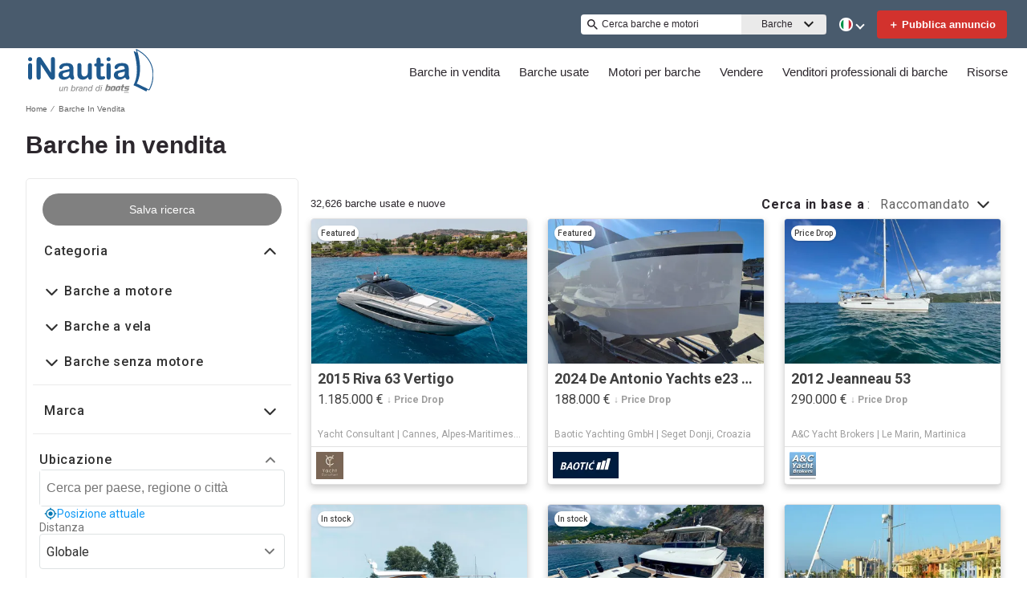

--- FILE ---
content_type: text/html; charset=utf-8
request_url: https://www.inautia.com/it/barche-in-vendita/
body_size: 93040
content:
<!doctype html><html lang="it-IT"><head><link rel="preload" as="image" fetchpriority="high" href="https://images.boatsgroup.com/resize/1/41/30/2015-riva-63-vertigo--power-9444130-20240703085903573-1_XLARGE.jpg?w=400&h=267&t=1729068236000&exact&format=webp"><link rel="preload" as="image" fetchpriority="high" href="https://images.boatsgroup.com/resize/1/28/30/2024-de-antonio-yachts-e23-open-power-9582830-20241015065020512-1_XLARGE.jpg?w=400&h=267&t=1729000335000&exact&format=webp"><link rel="preload" as="image" fetchpriority="high" href="https://images.boatsgroup.com/resize/1/46/21/2012-jeanneau-yacht-53-sail-9694621-20250226071305572-1_XLARGE.jpg?w=400&h=267&t=1746692400000&exact&format=webp"><link rel="preload" as="image" fetchpriority="high" href="https://images.boatsgroup.com/resize/1/49/40/2017-breedendam-mtb-fourzero-wheelhouse-power-9454940-20240705023608481-1_XLARGE.jpg?w=400&h=267&t=1720172171000&exact&format=webp"><link rel="preload" as="image" fetchpriority="high" href="https://images.boatsgroup.com/resize/1/60/16/8846016_20230504070358463_1_XLARGE.jpg?w=400&h=267&t=1741783169000&exact&format=webp"><link rel="preload" as="image" fetchpriority="high" href="https://images.boatsgroup.com/resize/1/18/52/1998-grand-soleil-463-sail-9631852-20241210022611567-1_XLARGE.jpg?w=400&h=267&t=1733826542000&exact&format=webp"><title data-react-helmet="true">Barche in vendita - iNautia</title><meta data-react-helmet="true" charset="utf-8"/><meta data-react-helmet="true" name="viewport" content="width=device-width, initial-scale=1, shrink-to-fit=no"/><meta data-react-helmet="true" name="theme-color" content="#000000"/><meta data-react-helmet="true" name="description" content="Trova barche in vendita vicino a te, con informazioni sul prezzo, foto e altro. Trova la tua barca su iNautia!"/><script id="kameleoon-script-1"  type="text/javascript">window.kameleoonQueue = window.kameleoonQueue || [];</script><script id="kameleoon-script-2" type="text/javascript" async="true" src="//3x1q21an12.kameleoon.eu/kameleoon.js"></script><script>window.kameleoonQueue=window.kameleoonQueue||[];window.kameleoonQueue.push(['Experiments.assignVariation',350842,1212010]);window.kameleoonQueue.push(['Experiments.trigger',350842,false]);window.kameleoonQueue.push(['Experiments.assignVariation',357451,1230580]);window.kameleoonQueue.push(['Experiments.trigger',357451,false]);</script><style data-react-helmet="true" id="ui-theme">:root{--lruc-animation-fast:60ms;--lruc-animation-medium:100ms;--lruc-animation-transform:translateY(0) scale(1) translateZ(0);--lruc-border-primary-width:1px;--lruc-border-primary-style:solid;--lruc-border-secondary-width:1px;--lruc-border-secondary-style:dashed;--lruc-border-tertiary-width:2px;--lruc-border-tertiary-style:solid;--lruc-border-thick-width:4px;--lruc-border-thick-style:solid;--lruc-color-neutral-10:#fff;--lruc-color-neutral-10_85:#ffffffd9;--lruc-color-neutral-10_90:#fcfcfce5;--lruc-color-neutral-20:#f5f5f5;--lruc-color-neutral-20a:#f7f7f7;--lruc-color-neutral-20c:#f4f7fa;--lruc-color-neutral-20-blue-tint:#f2f7fc;--lruc-color-neutral-30:#ededed;--lruc-color-neutral-30a:#f3f6f6;--lruc-color-neutral-40:#e0e0e0;--lruc-color-neutral-45:#ccc;--lruc-color-neutral-50:#c2c2c2;--lruc-color-neutral-55:#bdc3c7;--lruc-color-neutral-60:#9e9e9e;--lruc-color-neutral-70:#757575;--lruc-color-neutral-80:#616161;--lruc-color-neutral-90:#404040;--lruc-color-neutral-90_10:#444;--lruc-color-neutral-90_20:#333;--lruc-color-neutral-90_30:#35495d;--lruc-color-neutral-100:#0a0a0a;--lruc-color-neutral-100-35:hsla(0,0%,4%,.35);--lruc-color-neutral-100-transparent:hsla(0,0%,4%,0);--lruc-color-neutral-100_60:#0a0a0a99;--lruc-color-neutral-110:#eaeaea;--lruc-color-neutral-120:#303030;--lruc-color-neutral-125:#1a2022;--lruc-color-neutral-130:#dee2e3;--lruc-color-neutral-140:#f7f7f7;--lruc-color-neutral-150:#c5cacf;--lruc-color-primary:#3495c2;--lruc-color-primary_background:#fff;--lruc-color-secondary:#07324f;--lruc-color-tertiary:#2d3e4f;--lruc-color-quartery:#003580;--lruc-color-secondary-disabled:#999;--lruc-color-primary_action-main:#e28006;--lruc-color-primary_action-surface:#fff;--lruc-color-primary_action-border:#e28006;--lruc-color-primary_action-hover:#e28006;--lruc-color-primary_action-pressed:#e28006;--lruc-color-primary_action-focus:rgba(226,128,6,.2);--lruc-color-primary_action-disabled:#a0a0a0;--lruc-color-primary_action-disabled_background:#f0f0f0;--lruc-color-secondary_action-main:#139af5;--lruc-color-secondary_action-surface:#d6eaf8;--lruc-color-secondary_action-border:#80b7dc;--lruc-color-secondary_action-hover:#2a75a7;--lruc-color-secondary_action-pressed:#21506f;--lruc-color-secondary_action-focus:rgba(33,80,111,.2);--lruc-color-alert-main:#b90043;--lruc-color-alert-surface:#ffeded;--lruc-color-alert-border:#f3d1d1;--lruc-color-alert-hover:#a4003b;--lruc-color-alert-pressed:#78002b;--lruc-color-alert-focused:rgba(185,0,67,.2);--lruc-color-positive-main:#5cb85c;--lruc-color-positive-surface:#e6edeb;--lruc-color-positive-border:#c2d6cf;--lruc-color-positive-hover:#008057;--lruc-color-positive-pressed:#004f36;--lruc-color-positive-focused:rgba(92,184,92,.2);--lruc-color-negative-main:#db1f22;--lruc-color-negative-surface:#ffeded;--lruc-color-negative-border:#f9cfcf;--lruc-color-negative-hover:#a40000;--lruc-color-negative-pressed:#780000;--lruc-color-negative-focused:rgba(219,31,34,.2);--lruc-color-status-tag:#e3f1fe;--lruc-color-overlay-dark:rgba(0,0,0,.8);--lruc-color-transparent-black-30:rgba(0,0,0,.3);--lruc-color-primary_action-main-30:rgba(0,53,128,.3);--lruc-color-brand-primary:#0a243f;--lruc-color-brand-primary-hover:#193a5c;--lruc-color-luxury-black:#00172d;--lruc-color-luxury-text-black:#191f26;--lruc-color-luxury-text-grey:#555;--lruc-background-luxury-search:rgba(0,23,45,.7);--lruc-color-background-gradient-luxury:radial-gradient(50% 50% at 50% 61.36%,#193a5c 0%,#00172d 100%);--lruc-color-white-alpha-75:#ffffffbf;--lruc-color-black-alpha-20:#00000033;--lruc-color-black-alpha-50:#00000080;--lruc-color-black-alpha-60:#00000099;--lruc-color-text-primary:#222;--lruc-color-text-secondary:#191f26;--lruc-color-text-heading:#2c272d;--lruc-color-background-primary:#fff;--lruc-color-border-light:#ddd;--lruc-color-border-section:#ecf0f1;--lruc-color-link-brand:#3b96d2;--lruc-color-primary:#495b6d;--lruc-color-primary_action-main:#1b5580;--lruc-color-primary_action-border:#1b5580;--lruc-color-primary_action-hover:#1b5580;--lruc-color-primary_action-pressed:#1b5580;--lruc-color-primary_action-focus:rgba(27,85,128,.2);--scheme-brand-primary-default-primary:#0077b3;--lruc-corner-small:4px;--lruc-corner-medium:8px;--lruc-corner-x-medium:12px;--lruc-corner-large:16px;--lruc-corner-x-large:20px;--lruc-corner-xl-large:50px;--lruc-icon-button:12px;--lruc-icon-small:14px;--lruc-icon-medium:20px;--lruc-icon-large:24px;--lruc-icon-s36:36px;--lruc-icon-s38:38px;--lruc-icon-s40:40px;--lruc-icon-s42:42px;--lruc-icon-s50:50px;--lruc-icon-s57:57px;--lruc-icon-s78:78px;--lruc-shadow-xs:0px 1px 1px rgba(0,0,0,.2);--lruc-shadow-xs-second:0px 2px 2px 0px rgba(0,0,0,.33);--lruc-shadow-small:0px 2px 1px rgba(0,0,0,.2);--lruc-shadow-small-inset:0px 2px 3px 0px #0000001a inset;--lruc-shadow-medium-sm:0 2px 8px rgba(0,0,0,.15);--lruc-shadow-medium-sm-2:0px 4px 12px 0px #0000001a;--lruc-shadow-medium:0px 6px 20px rgba(0,0,0,.2);--lruc-shadow-large:0px 15px 50px rgba(0,0,0,.3);--lruc-shadow-button:0px 1px 7px rgba(0,0,0,.25);--lruc-shadow-button-2:3px 1px 4px 0px #0000001a;--lruc-shadow-button-hover:none;--lruc-shadow-card:-2px 4px 12px 0px hsla(0,0%,9%,.078);--lruc-space-primary-1:4px;--lruc-space-primary-2:8px;--lruc-space-primary-3:16px;--lruc-space-primary-4:24px;--lruc-space-primary-5:32px;--lruc-space-primary-6:48px;--lruc-space-primary-7:64px;--lruc-space-primary-8:96px;--lruc-space-secondary-1:12px;--lruc-space-minus-secondary-1:-12px;--lruc-space-secondary-2:20px;--lruc-space-minus-secondary-2:-20px;--lruc-space-secondary-3:6px;--lruc-space-secondary-4:15px;--lruc-space-secondary-5:10px;--lruc-space-secondary-6:3px;--lruc-space-secondary-7:6px;--lruc-space-secondary-8:18px;--lruc-space-secondary-9:1px;--lruc-space-secondary-10:2px;--lruc-space-secondary-11:35px;--lruc-space-secondary-12:70px;--lruc-space-secondary-40:40px;--lruc-space-secondary-53:53px;--lruc-space-secondary-55:55px;--lruc-space-secondary-80:80px;--lruc-space-secondary-145:145px;--lruc-space-secondary-175:175px;--lruc-space-secondary-200:200px;--lruc-space-gap:14px;--lruc-font-family-main:"Roboto",sans-serif;--lruc-font-family-secondary:"Ibarra Real Nova",serif;--lruc-font-family-luxury:"Work Sans",sans-serif;--lruc-line-height-normal:normal;--lruc-line-height-x-small:100%;--lruc-letter-spacing-initial:initial;--lruc-text-transform-none:none;--lruc-text-decoration-none:none;--lruc-letter-spacing-none:0;--lruc-font-size-100:100px;--lruc-font-size-52:52px;--lruc-font-size-42:42px;--lruc-font-size-40:40px;--lruc-font-size-36:36px;--lruc-font-size-32:32px;--lruc-font-size-28:28px;--lruc-font-size-24:24px;--lruc-font-size-20:20px;--lruc-font-size-18:18px;--lruc-font-size-16:16px;--lruc-font-size-14:14px;--lruc-font-size-12:12px;--lruc-font-size-10:10px;--lruc-font-size-8:8px;--lruc-font-weight-700:700;--lruc-font-weight-600:600;--lruc-font-weight-500:500;--lruc-font-weight-400:400;--lruc-font-weight-300:300}
 /* GENERATED FILE */ 
@charset "UTF-8";.dynamic-form{flex-direction:column;font-family:Roboto,sans-serif}.dynamic-form__row{display:flex;flex-direction:column;margin-bottom:7px}.dynamic-form__row_buttons{flex-direction:row;gap:5px}.dynamic-form__select{border:1px solid #303030;border-radius:3px;cursor:pointer;height:32px;padding:0}.dynamic-form__option,.dynamic-form__select{font-size:13px;line-height:24px}.dynamic-form__input{flex:1}.dynamic-form__input,.dynamic-form__textarea{border:1px solid #303030;border-radius:3px;line-height:24px;padding:3px}.dynamic-form__textarea{box-sizing:border-box;display:block;max-width:100%;min-height:90px;min-width:100%}.dynamic-form__label{display:block;line-height:24px}.dynamic-form__alert{color:#db1f22;font-size:12px;width:100%}.dynamic-form__button{cursor:pointer}.dynamic-form__error{border-color:#db1f22;outline-color:#db1f22}@keyframes style-module_reset-transform__5p1ma{to{transform:var(--lruc-animation-transform)}}.style-module_itemPicker__EQrr4{max-width:200px}.style-module_itemPicker__EQrr4>div{border:0;position:relative}.style-module_itemPicker__EQrr4>div>button{justify-content:center;width:100%}.style-module_itemPicker__EQrr4>div>div:nth-child(2){background:var(--lruc-color-neutral-10);border:1px solid var(--lruc-color-neutral-130);border-radius:6px;box-shadow:0 0 10px #b2b2b2;display:flex;flex-direction:column;margin-top:var(--lruc-space-secondary-1);overflow:unset;padding:4px 0;position:absolute;top:unset;width:100%;z-index:1}.style-module_itemPicker__EQrr4>div>div:nth-child(2):after{background:var(--lruc-color-neutral-10);border:1px solid var(--lruc-color-neutral-130);box-shadow:0 0 10px #b2b2b2;content:"";height:24px;left:calc(50% - 12px);position:absolute;top:-5px;transform:rotate(45deg);width:24px;z-index:-2}.style-module_itemPicker__EQrr4>div>div:nth-child(2):before{background:var(--lruc-color-neutral-10);content:"";height:30px;left:calc(50% - 30px);position:absolute;top:0;width:60px;z-index:-1}.style-module_itemPicker__EQrr4>div>div:nth-child(2) span ul{display:flex;flex-direction:column;gap:2px;padding:2px 0}.style-module_itemPicker__EQrr4>div>div:nth-child(2) span ul li{align-items:center;justify-content:center;margin:0;padding:9px 5px}.style-module_itemPicker__EQrr4>div>div:nth-child(2) span ul li:hover{background:var(--lruc-color-neutral-110)}.style-module_itemPicker__EQrr4>div>div:nth-child(2) span ul li>p{color:var(--lruc-color-neutral-120);width:unset}.style-module_itemPicker__EQrr4>div>div:nth-child(2) span ul li[data-active]{border:0;border-radius:0}@keyframes style-module_reset-transform__Vw9LP{to{transform:var(--lruc-animation-transform)}}.style-module_collapsible__7w8RB{border-color:var(--lruc-color-neutral-30);border-style:var(--lruc-border-tertiary-style);border-width:var(--lruc-border-tertiary-width);border-left-width:0;border-right-width:0;border-top-width:0;box-sizing:border-box;color:var(--lruc-color-neutral-90)}.style-module_collapsible__7w8RB>button{justify-content:space-between;padding:var(--lruc-space-secondary-4);width:100%}.style-module_collapsible__7w8RB>button label{color:inherit!important;margin-left:0}.style-module_collapsible__7w8RB>button img{order:2}.style-module_collapsible__7w8RB>div:nth-child(2){padding:0 var(--lruc-space-secondary-4)}.style-module_section__sNHHM{border-color:var(--lruc-color-neutral-30);border-style:var(--lruc-border-tertiary-style);border-width:0;border-bottom:1px solid var(--lruc-color-neutral-110);box-sizing:border-box;color:var(--lruc-color-neutral-90)}.style-module_section__sNHHM>button{justify-content:space-between;padding:var(--lruc-space-secondary-4);width:100%}.style-module_section__sNHHM>button label{color:inherit!important;margin-left:0}.style-module_section__sNHHM>button img{order:2}.style-module_section__sNHHM>div:nth-child(2){padding:0 var(--lruc-space-secondary-4)}.style-module_section__sNHHM>button{padding:var(--lruc-space-secondary-2) 14px var(--lruc-space-primary-3)}.style-module_section__sNHHM>button label{color:var(--lruc-color-neutral-120);letter-spacing:.75px}.style-module_section__sNHHM>button img{height:var(--lruc-space-secondary-5);padding:var(--lruc-space-primary-2) 5px 7px 5px;width:var(--lruc-space-secondary-4)}.style-module_animated__n9j5y>div{max-height:0;overflow:hidden;transition:max-height .5s}.style-module_animated__n9j5y.style-module_open__AIfXz>div{height:auto;max-height:1120px;transition:max-height .9s}.style-module_internal__1iSgQ{border-bottom:none}.style-module_internal__1iSgQ>button{justify-content:flex-start;padding:var(--lruc-space-secondary-5) 0}.style-module_internal__1iSgQ>button img+label{margin-left:var(--lruc-space-secondary-5);order:2}.style-module_internal__1iSgQ>div:nth-child(2){border-color:var(--lruc-color-neutral-50);border-radius:var(--lruc-corner-medium);border-style:var(--lruc-border-primary-style);border-width:var(--lruc-border-primary-width);margin-bottom:var(--lruc-space-primary-3);max-height:999px;overflow:hidden;padding:var(--lruc-space-secondary-4) var(--lruc-space-secondary-4) 0}.style-module_dropdown__8IUBA{border:none;position:relative}.style-module_dropdown__8IUBA>button{background:var(--lruc-color-neutral-10);border-color:var(--lruc-color-neutral-50);border-radius:var(--lruc-corner-small);border-style:var(--lruc-border-primary-style);border-width:var(--lruc-border-primary-width);color:var(--lruc-color-neutral-90_10);padding:var(--lruc-space-primary-1) var(--lruc-space-secondary-1);transition:all .2s ease-in-out}.style-module_dropdown__8IUBA>button[aria-expanded=true]{border-color:var(--lruc-color-secondary_action-main)}.style-module_dropdown__8IUBA>div:nth-child(2){background-color:var(--lruc-color-neutral-10);border-color:var(--lruc-color-neutral-30);border-radius:var(--lruc-corner-medium);border-style:var(--lruc-border-primary-style);border-width:var(--lruc-border-primary-width);box-shadow:var(--lruc-shadow-medium-sm);box-sizing:border-box;max-height:200px;overflow-x:hidden;overflow-y:scroll;padding:var(--lruc-space-primary-2);position:absolute;width:100%;z-index:10}.style-module_dropdown__8IUBA>div:nth-child(2)::-webkit-scrollbar{width:9px}.style-module_dropdown__8IUBA>div:nth-child(2)::-webkit-scrollbar-thumb{background-color:#999;border-radius:6px;box-shadow:0 0 1px hsla(0,0%,100%,.5)}.style-module_dropdown__8IUBA>div:nth-child(2)::-webkit-scrollbar-thumb:hover{background:#737373}.style-module_dropdown__8IUBA>div:nth-child(2) ::-webkit-scrollbar-track{display:none}.style-module_dropdown__8IUBA.style-module_grey__RSHMm>div:nth-child(2){background-color:var(--lruc-color-neutral-20)}.style-module_dropdown__8IUBA.style-module_overlap__lLsBY>button{border-radius:var(--lruc-corner-small);padding:var(--lruc-space-primary-1)}.style-module_dropdown__8IUBA.style-module_overlap__lLsBY button[aria-expanded=true]{border-color:var(--lruc-color-neutral-30)}.style-module_dropdown__8IUBA.style-module_overlap__lLsBY>div:nth-child(2){border-radius:var(--lruc-corner-small);padding:0;position:absolute;top:0;width:100%}.style-module_dropdown__8IUBA.style-module_overlap__lLsBY>div:nth-child(2) ul{width:100%}.style-module_dropdown__8IUBA.style-module_overlap__lLsBY>div:nth-child(2) ul>li{box-sizing:border-box;margin:var(--lruc-space-secondary-6) 0;padding:var(--lruc-space-primary-2) 0 var(--lruc-space-primary-2) var(--lruc-space-secondary-8);width:100%}.style-module_rotated__N0kGA img{transform:rotate(180deg)}@keyframes style-module_reset-transform__Sd3Ja{to{transform:var(--lruc-animation-transform)}}.style-module_button__dGq5n{align-items:center;appearance:none;background:none;background-color:var(--lruc-color-primary_action-main);border:none;border-radius:var(--lruc-corner-x-large);cursor:pointer;display:flex;flex-direction:row;font-size:0;justify-content:center;line-height:0;outline:none;overflow:hidden;padding:var(--lruc-space-primary-1) var(--lruc-space-primary-3);position:relative;transition:all .3s ease-out}.style-module_button__dGq5n:focus-visible,.style-module_button__dGq5n:hover{background-color:var(--lruc-color-primary_action-hover);border-color:var(--lruc-color-primary_action-hover);box-shadow:var(--lruc-shadow-button-hover)}.style-module_button__dGq5n:active{background-color:var(--lruc-color-primary_action-pressed);border-color:var(--lruc-color-primary_action-pressed)}.style-module_button__dGq5n:disabled,.style-module_button__dGq5n[disabled]{cursor:not-allowed;opacity:.4;pointer-events:none}.style-module_button__dGq5n>*{pointer-events:none;user-select:none}@media (hover:none) and (pointer:coarse){.style-module_button__dGq5n{cursor:default}}.style-module_button__dGq5n img{z-index:2}.style-module_button__dGq5n img+label{margin-left:var(--lruc-space-primary-1)}.style-module_button__dGq5n label{color:var(--lruc-color-neutral-10);z-index:2}.style-module_secondary__ZyTjb{background-color:var(--lruc-color-secondary_action-main)}.style-module_secondary__ZyTjb:active,.style-module_secondary__ZyTjb:focus-visible,.style-module_secondary__ZyTjb:hover{background-color:var(--lruc-color-secondary_action-hover)}.style-module_secondaryAlternate__hP4at{background-color:var(--lruc-color-secondary_action-hover)}.style-module_secondaryAlternate__hP4at:active,.style-module_secondaryAlternate__hP4at:focus-visible,.style-module_secondaryAlternate__hP4at:hover{background-color:var(--lruc-color-secondary_action-main);box-shadow:none}.style-module_tertiary__WtgZE{background-color:initial;border-color:var(--lruc-color-primary_action-main);border-style:var(--lruc-border-primary-style);border-width:var(--lruc-border-primary-width);padding:var(--lruc-space-primary-1) var(--lruc-space-primary-3)}.style-module_tertiary__WtgZE:active,.style-module_tertiary__WtgZE:focus-visible,.style-module_tertiary__WtgZE:hover{background-color:#f8f8f8;box-shadow:0 2px 2px 0 rgba(33,37,41,.06),0 0 1px 0 rgba(33,37,41,.08)}.style-module_tertiary__WtgZE label{color:var(--lruc-color-primary_action-main)}.style-module_link__-fCy6{background-color:initial;padding:var(--lruc-space-primary-2)}.style-module_link__-fCy6:active,.style-module_link__-fCy6:focus-visible,.style-module_link__-fCy6:hover{background-color:initial;box-shadow:none}.style-module_link__-fCy6:active label,.style-module_link__-fCy6:focus-visible label,.style-module_link__-fCy6:hover label{color:var(--lruc-color-secondary_action-hover)}.style-module_link__-fCy6 label{color:var(--lruc-color-secondary_action-main)}.style-module_caption__KJgol{background-color:initial;padding:var(--lruc-space-primary-2)}.style-module_caption__KJgol:active,.style-module_caption__KJgol:focus-visible,.style-module_caption__KJgol:hover{background-color:initial;box-shadow:none}.style-module_caption__KJgol:active label,.style-module_caption__KJgol:focus-visible label,.style-module_caption__KJgol:hover label{color:var(--lruc-color-secondary_action-hover)}.style-module_caption__KJgol label{color:var(--lruc-color-secondary_action-main)}.style-module_caption-thin__aDe7x{background-color:initial;padding:var(--lruc-space-primary-2)}.style-module_caption-thin__aDe7x:active,.style-module_caption-thin__aDe7x:focus-visible,.style-module_caption-thin__aDe7x:hover{background-color:initial;box-shadow:none}.style-module_caption-thin__aDe7x:active label,.style-module_caption-thin__aDe7x:focus-visible label,.style-module_caption-thin__aDe7x:hover label{color:var(--lruc-color-secondary_action-hover)}.style-module_caption-thin__aDe7x label{color:var(--lruc-color-secondary_action-main)}.style-module_share__dnQgV{align-items:center;background-color:unset;border:0;display:inline-flex;gap:4px;height:32px;justify-content:center;padding:8px 4px}.style-module_share__dnQgV:active,.style-module_share__dnQgV:focus-visible,.style-module_share__dnQgV:hover{background-color:initial;box-shadow:none}.style-module_share__dnQgV:active label,.style-module_share__dnQgV:focus-visible label,.style-module_share__dnQgV:hover label{text-decoration:underline}.style-module_share__dnQgV label{-webkit-font-smoothing:antialiased;-moz-osx-font-smoothing:grayscale;color:var(--lruc-color-luxury-black);color:var(--lruc-color-brand-primary);font-family:var(--lruc-font-family-luxury);font-size:var(--lruc-font-size-14);font-style:normal;font-weight:var(--lruc-font-weight-400);line-height:normal;text-align:center;text-decoration-skip-ink:auto;text-decoration-style:solid;text-decoration-thickness:auto;text-transform:uppercase;text-underline-offset:auto;text-underline-position:from-font}.style-module_linkWithIcon__74Xy1{background-color:initial;border-radius:unset;padding-left:0}.style-module_linkWithIcon__74Xy1:active,.style-module_linkWithIcon__74Xy1:focus-visible,.style-module_linkWithIcon__74Xy1:hover{background-color:initial;box-shadow:none}.style-module_linkWithIcon__74Xy1:active label,.style-module_linkWithIcon__74Xy1:focus-visible label,.style-module_linkWithIcon__74Xy1:hover label{color:var(--lruc-color-secondary_action-hover)}.style-module_linkWithIcon__74Xy1 label{color:var(--lruc-color-secondary_action-main);margin-left:0;margin-right:var(--lruc-space-primary-1)}.style-module_linkWithIcon__74Xy1 img{height:16px;order:2;width:16px}.style-module_label__QAmn6{background-color:transparent}.style-module_label__QAmn6:active,.style-module_label__QAmn6:focus-visible,.style-module_label__QAmn6:hover{background-color:transparent;box-shadow:none}.style-module_label__QAmn6 label{color:inherit}.style-module_icon__JwZtc{background-color:initial;background-color:transparent;padding:var(--lruc-space-primary-2)}.style-module_icon__JwZtc:active,.style-module_icon__JwZtc:focus-visible,.style-module_icon__JwZtc:hover{background-color:transparent;box-shadow:none}.style-module_iconWithCaption__lHtqV{background-color:initial;flex-direction:column;gap:var(--lruc-space-secondary-5)}.style-module_iconWithCaption__lHtqV:active,.style-module_iconWithCaption__lHtqV:focus-visible,.style-module_iconWithCaption__lHtqV:hover{background-color:transparent;box-shadow:none}.style-module_iconWithCaption__lHtqV label{color:var(--lruc-color-neutral-70)}.style-module_iconWithCaption__lHtqV img+label{margin-left:unset}.style-module_tooltip__g4Fqm{background-color:initial;padding:0}.style-module_tooltip__g4Fqm:active,.style-module_tooltip__g4Fqm:focus-visible,.style-module_tooltip__g4Fqm:hover{background-color:transparent;box-shadow:none}.style-module_stretch__DRmkq{width:100%}.style-module_large__NEhA9{padding:var(--lruc-space-secondary-1) var(--lruc-space-primary-3)}.style-module_large__NEhA9 img+label{margin-left:var(--lruc-space-primary-2)}.style-module_x-large__VhYDL{padding:var(--lruc-space-primary-3) var(--lruc-space-secondary-2)}.style-module_x-large__VhYDL img+label{margin-left:var(--lruc-space-primary-2)}.style-module_invisible__WODuk{opacity:0}.style-module_invisible__WODuk:active,.style-module_invisible__WODuk:focus-visible,.style-module_invisible__WODuk:hover{background-color:transparent;box-shadow:none}.style-module_transparent__D76UG{background-color:transparent;border:2px solid var(--lruc-color-neutral-10);margin:-2px}.style-module_transparent__D76UG:active,.style-module_transparent__D76UG:focus-visible,.style-module_transparent__D76UG:hover{background-color:transparent;border:2px solid var(--lruc-color-neutral-10);box-shadow:none}.style-module_filterTagItem__y03c0{background-color:var(--lruc-color-neutral-20);border-color:var(--lruc-color-neutral-30);border-radius:var(--lruc-corner-small);border-style:var(--lruc-border-primary-style);border-width:var(--lruc-border-primary-width);margin:0 var(--lruc-space-primary-1) var(--lruc-space-secondary-1) 0;padding:var(--lruc-space-primary-1) var(--lruc-space-primary-2)}.style-module_filterTagItem__y03c0 label{color:var(--lruc-color-neutral-80)}.style-module_filterTagItem__y03c0 img{margin-left:var(--lruc-space-primary-1);order:2}.style-module_filterTagItem__y03c0:active,.style-module_filterTagItem__y03c0:focus-visible,.style-module_filterTagItem__y03c0:hover{background-color:var(--lruc-color-neutral-30);border-color:var(--lruc-color-neutral-30);box-shadow:none}.style-module_filterTagClear__xP1fX{background-color:var(--lruc-color-neutral-70);border-color:var(--lruc-color-neutral-30);border-radius:var(--lruc-corner-small);border-style:var(--lruc-border-primary-style);border-width:var(--lruc-border-primary-width);margin:0 var(--lruc-space-primary-1) var(--lruc-space-secondary-1) 0;padding:var(--lruc-space-primary-1) var(--lruc-space-primary-2)}.style-module_filterTagClear__xP1fX label{color:var(--lruc-color-neutral-10)}.style-module_filterTagClear__xP1fX img{filter:brightness(2)}.style-module_filterTagClear__xP1fX:active,.style-module_filterTagClear__xP1fX:focus-visible,.style-module_filterTagClear__xP1fX:hover{background-color:var(--lruc-color-neutral-60);border-color:var(--lruc-color-neutral-30);box-shadow:none}.style-module_filterRangeSubmit__0IDlN{border-radius:4px;box-sizing:border-box;cursor:pointer;height:40px;padding:4px;width:50px}.style-module_filterRangeSubmit__0IDlN:disabled,.style-module_filterRangeSubmit__0IDlN[disabled]{background-color:var(--lruc-color-neutral-110);box-shadow:none;cursor:not-allowed;pointer-events:auto}.style-module_filterRangeSubmit__0IDlN:disabled>label,.style-module_filterRangeSubmit__0IDlN[disabled]>label{color:var(--lruc-color-secondary-disabled);font-family:var(--lruc-font-family-main);font-size:var(--lruc-font-size-14);font-weight:var(--lruc-font-weight-500);letter-spacing:var(--lruc-letter-spacing-initial);line-height:var(--lruc-line-height-normal);text-decoration:var(--lruc-text-decoration-none);text-transform:var(--lruc-text-transform-none)}.style-module_corners__x3O8e{border-radius:var(--lruc-corner-small)}.style-module_pill__iZR0W{background-color:var(--lruc-color-neutral-40);border-color:var(--lruc-color-neutral-20);border-style:var(--lruc-border-primary-style);border-width:var(--lruc-border-primary-width);padding:var(--lruc-space-primary-1) var(--lruc-space-secondary-1)}.style-module_pill__iZR0W:active,.style-module_pill__iZR0W:focus-visible,.style-module_pill__iZR0W:hover{background-color:var(--lruc-color-neutral-40);border-color:var(--lruc-color-neutral-30);box-shadow:none}.style-module_pill__iZR0W label{color:var(--lruc-color-neutral-90)}.style-module_shadow__-WLBL{box-shadow:var(--lruc-shadow-xs-second)}.style-module_radius-primary-1__uBPji{border-radius:var(--lruc-space-primary-1)}.style-module_green__ktKRp{background:var(--lruc-color-quartery)}.style-module_green__ktKRp:active,.style-module_green__ktKRp:focus-visible,.style-module_green__ktKRp:hover{background:var(--lruc-color-quartery);box-shadow:none}.style-module_disableLeftRadius__9OcyX{border-bottom-left-radius:unset;border-top-left-radius:unset}.style-module_reversed__pD3Wp img{order:2}.style-module_dark__GTa4B{background:var(--lruc-color-transparent-black-30);border:1px solid var(--lruc-color-neutral-50)}.style-module_dark__GTa4B:active,.style-module_dark__GTa4B:focus-visible,.style-module_dark__GTa4B:hover{background:initial;border:1px solid var(--lruc-color-neutral-50);box-shadow:none}.style-module_caption-small__1zNy-{background-color:initial;padding:var(--lruc-space-primary-2)}.style-module_caption-small__1zNy-:active,.style-module_caption-small__1zNy-:focus-visible,.style-module_caption-small__1zNy-:hover{background:initial;border:1px solid var(--lruc-color-neutral-50);box-shadow:none}.style-module_caption-small__1zNy-:active label,.style-module_caption-small__1zNy-:focus-visible label,.style-module_caption-small__1zNy-:hover label{color:var(--lruc-color-secondary_action-hover)}.style-module_caption-small__1zNy- label{color:var(--lruc-color-secondary_action-main)}.style-module_tile__flsNE{background:linear-gradient(0deg,rgba(0,0,0,.4),rgba(0,0,0,.3) 100%,#d3d3d3 0);border-radius:var(--lruc-space-primary-2);display:inline-block;height:116px;padding:0;width:175px;z-index:1}.style-module_tile__flsNE img{height:100%;left:0;object-fit:cover;position:absolute;top:0;width:100%;z-index:-1}.style-module_tile__flsNE label{align-items:center;background:linear-gradient(0deg,rgba(0,0,0,.4),rgba(0,0,0,.6),rgba(0,0,0,.4));display:flex;font-weight:700;height:100%;justify-content:center;letter-spacing:.4px}.style-module_tile__flsNE img+label{margin-left:0}.style-module_button__dGq5n.style-module_dropdown__KyP9-,.style-module_button__dGq5n.style-module_dropdown__KyP9-:hover{border:1px solid var(--lruc-color-neutral-130);border-radius:100px;gap:var(--lruc-space-primary-1);height:39px;padding:4px 2px}.style-module_button__dGq5n.style-module_dropdown__KyP9- label,.style-module_button__dGq5n.style-module_dropdown__KyP9-:hover label{color:var(--lruc-color-neutral-90);font-family:Roboto;font-family:var(--lruc-font-family-main);font-size:var(--lruc-font-size-14);font-weight:var(--lruc-font-weight-400);letter-spacing:var(--lruc-letter-spacing-initial);line-height:var(--lruc-line-height-normal);text-decoration:var(--lruc-text-decoration-none);text-transform:var(--lruc-text-transform-none)}.style-module_button__dGq5n.style-module_dropdown__KyP9- img,.style-module_button__dGq5n.style-module_dropdown__KyP9-:hover img{height:8px;width:8px}@keyframes style-module_reset-transform__ELOto{to{transform:var(--lruc-animation-transform)}}.style-module_errorLabel__JfsYW{color:var(--lruc-color-negative-main)!important}.style-module_label__giIzt{box-sizing:border-box;cursor:inherit;display:block;font-size:var(--lruc-font-size-16);font-weight:var(--lruc-font-weight-500);margin:0;max-width:100%;overflow:hidden;text-overflow:ellipsis;white-space:nowrap}.style-module_label-2__mSEe7,.style-module_label__giIzt{font-family:var(--lruc-font-family-main);letter-spacing:var(--lruc-letter-spacing-initial);line-height:var(--lruc-line-height-normal);text-decoration:var(--lruc-text-decoration-none);text-transform:var(--lruc-text-transform-none)}.style-module_label-2__mSEe7{font-size:var(--lruc-font-size-12);font-weight:var(--lruc-font-weight-700)}.style-module_label-3__3s8e4{font-size:var(--lruc-font-size-10)}.style-module_label-3__3s8e4,.style-module_label-4__8-WHs{font-family:var(--lruc-font-family-main);font-weight:var(--lruc-font-weight-500);letter-spacing:var(--lruc-letter-spacing-initial);line-height:var(--lruc-line-height-normal);text-decoration:var(--lruc-text-decoration-none);text-transform:var(--lruc-text-transform-none)}.style-module_label-4__8-WHs{font-size:var(--lruc-font-size-8)}.style-module_label-5__6du6D{font-size:var(--lruc-font-size-14);font-weight:var(--lruc-font-weight-400)}.style-module_label-5__6du6D,.style-module_label-6__ThX-o{font-family:var(--lruc-font-family-main);letter-spacing:var(--lruc-letter-spacing-initial);line-height:var(--lruc-line-height-normal);text-decoration:var(--lruc-text-decoration-none);text-transform:var(--lruc-text-transform-none)}.style-module_label-6__ThX-o{font-size:var(--lruc-font-size-16);font-weight:var(--lruc-font-weight-500);font-weight:600}.style-module_label-7__yDdP1{font-size:var(--lruc-font-size-20)}.style-module_label-7__yDdP1,.style-module_label-8__7oSwX{font-family:var(--lruc-font-family-main);font-weight:var(--lruc-font-weight-700);letter-spacing:var(--lruc-letter-spacing-initial);line-height:var(--lruc-line-height-normal);text-decoration:var(--lruc-text-decoration-none);text-transform:var(--lruc-text-transform-none)}.style-module_label-8__7oSwX{font-size:var(--lruc-font-size-14);line-height:24px}.style-module_label-9__uPdSQ{font-size:var(--lruc-font-size-12);letter-spacing:var(--lruc-letter-spacing-initial);letter-spacing:.03em}.style-module_label-10__nbS-X,.style-module_label-9__uPdSQ{font-family:var(--lruc-font-family-main);font-weight:var(--lruc-font-weight-400);line-height:var(--lruc-line-height-normal);text-decoration:var(--lruc-text-decoration-none);text-transform:var(--lruc-text-transform-none)}.style-module_label-10__nbS-X{font-size:var(--lruc-font-size-10);letter-spacing:var(--lruc-letter-spacing-initial);text-transform:capitalize}.style-module_label-11__1Y-zt{font-weight:var(--lruc-font-weight-500);letter-spacing:var(--lruc-letter-spacing-initial);letter-spacing:.75px}.style-module_label-11__1Y-zt,.style-module_label-12__Sd4DS{font-family:var(--lruc-font-family-main);font-size:var(--lruc-font-size-16);line-height:var(--lruc-line-height-normal);text-decoration:var(--lruc-text-decoration-none);text-transform:var(--lruc-text-transform-none)}.style-module_label-12__Sd4DS{font-weight:var(--lruc-font-weight-400);letter-spacing:var(--lruc-letter-spacing-initial)}.style-module_label-13__4g4EP{font-weight:var(--lruc-font-weight-400);letter-spacing:var(--lruc-letter-spacing-initial);letter-spacing:.4px;line-height:var(--lruc-line-height-normal);line-height:18px;text-transform:var(--lruc-text-transform-none);text-transform:capitalize}.style-module_label-13__4g4EP,.style-module_label-14__wFijx{font-family:var(--lruc-font-family-main);font-size:var(--lruc-font-size-12);text-decoration:var(--lruc-text-decoration-none)}.style-module_label-14__wFijx{font-weight:var(--lruc-font-weight-500);letter-spacing:var(--lruc-letter-spacing-initial);line-height:var(--lruc-line-height-normal);text-transform:var(--lruc-text-transform-none)}.style-module_untruncate__mhIBb{overflow:visible;text-overflow:clip;white-space:normal}.style-module_hidden__cSNs5{display:none}.style-module_breadcrumb__m2wQW{color:var(--lruc-color-neutral-70);font-family:var(--lruc-font-family-main);font-size:var(--lruc-font-size-10);font-weight:var(--lruc-font-weight-400);letter-spacing:var(--lruc-letter-spacing-initial);line-height:var(--lruc-line-height-normal);text-decoration:var(--lruc-text-decoration-none);text-transform:var(--lruc-text-transform-none);text-transform:capitalize}@keyframes style-module_reset-transform__wFNks{to{transform:var(--lruc-animation-transform)}}.style-module_icon__JYhlk{display:inline-block;height:var(--lruc-icon-small);width:var(--lruc-icon-small)}.style-module_button__wzYT1{height:var(--lruc-icon-button);width:var(--lruc-icon-button)}.style-module_medium__rartP{height:var(--lruc-icon-medium);width:var(--lruc-icon-medium)}.style-module_large__z-Vdk{height:var(--lruc-icon-large);width:var(--lruc-icon-large)}.style-module_shadow__o-sK9{filter:drop-shadow(var(--lruc-shadow-xs));transform:translateZ(0)}.style-module_s36__lCxUm{height:var(--lruc-icon-s36);width:var(--lruc-icon-s36)}.style-module_s38__cJSOi{height:var(--lruc-icon-s38);width:var(--lruc-icon-s38)}.style-module_s40__ooEpG{height:var(--lruc-icon-s40);width:var(--lruc-icon-s40)}.style-module_s42__njCrg{height:var(--lruc-icon-s42);width:var(--lruc-icon-s42)}.style-module_s50__N33ca{height:var(--lruc-icon-s50);width:var(--lruc-icon-s50)}.style-module_s57__ls0xg{height:var(--lruc-icon-s57);width:var(--lruc-icon-s57)}.style-module_s78__TfETG{height:var(--lruc-icon-s78);width:var(--lruc-icon-s78)}.style-module_invert__alKHT{filter:invert(1)}.style-module_plus__XjDCy{color:currentColor;display:inline-block;font-size:2rem;font-weight:400;height:1em;line-height:1em;margin-right:8px;text-align:center;vertical-align:middle;width:1em}@keyframes style-module_reset-transform__XcftV{to{transform:var(--lruc-animation-transform)}}.style-module_horizontal__F6AKv{display:flex;flex-grow:1}.style-module_filter__1-kOq{box-sizing:border-box;display:flex;flex-direction:column;gap:var(--lruc-space-primary-2);max-height:270px;overflow-y:auto;padding:0 var(--lruc-space-primary-1);scrollbar-color:rgba(0,0,0,.6) var(--lruc-color-neutral-140);scrollbar-width:thin}.style-module_filter__1-kOq::-webkit-scrollbar{width:var(--lruc-space-secondary-3)}.style-module_filter__1-kOq::-webkit-scrollbar-thumb{background-color:rgba(0,0,0,.6);border-radius:var(--lruc-space-secondary-6)}.style-module_filter__1-kOq::-webkit-scrollbar-track{background-color:var(--lruc-color-neutral-140)}.style-module_filter__1-kOq span{margin:0}.style-module_switcher__fWIHV{align-items:center;background:rgba(0,0,0,.4);background:var(--lruc-color-neutral-110);border-radius:30px;box-sizing:border-box;display:flex;gap:5px;height:40px;overflow:hidden;padding:var(--lruc-space-secondary-6) var(--lruc-space-primary-1);position:relative}.style-module_switcher__fWIHV span{background-color:unset;border-radius:100px;box-sizing:border-box;cursor:pointer;flex:1;height:100%;margin:0;min-width:40px;padding:9px 5px;width:100%}.style-module_switcher__fWIHV span a{margin:0;text-align:center;width:100%}.style-module_switcher__fWIHV span a label{color:var(--lruc-color-neutral-120);font-family:var(--lruc-font-family-main);font-size:var(--lruc-font-size-14);font-weight:var(--lruc-font-weight-400);letter-spacing:var(--lruc-letter-spacing-initial);line-height:var(--lruc-line-height-normal);line-height:var(--lruc-space-secondary-2);text-decoration:var(--lruc-text-decoration-none);text-transform:var(--lruc-text-transform-none)}.style-module_switcher__fWIHV span a:hover label{color:var(--lruc-color-neutral-120)}.style-module_switcher__fWIHV span label{margin:0;text-align:center;width:100%}.style-module_switcher__fWIHV span input[type=radio]{display:none}.style-module_switcher__fWIHV span:has(input:checked){background:var(--lruc-color-neutral-10);border:unset;border-radius:100px;box-shadow:var(--lruc-shadow-button-2);margin:unset}.style-module_background__gwaCD{background:var(--lruc-color-neutral-140);border:1px solid var(--lruc-color-neutral-130);border-radius:8px;margin-bottom:8px;padding:8px}@keyframes style-module_reset-transform__wktqo{to{transform:var(--lruc-animation-transform)}}.style-module_errorLabel__o751K{color:var(--lruc-color-negative-main);font-size:12px;font-weight:400;line-height:14.06px;text-align:left}.style-module_errorIcon__PqUlo img{height:17px;position:absolute;right:13px;top:20px;transform:translateY(-50%);width:17px}.style-module_input__qXiUk{align-items:flex-start;color:var(--lruc-color-neutral-90);display:flex;margin-bottom:var(--lruc-space-secondary-1)}.style-module_input__qXiUk input{box-sizing:border-box;color:inherit;margin:0}.style-module_input__qXiUk.style-module_invalid__u3YGB input{border-color:var(--lruc-color-negative-main)}.style-module_input__qXiUk.style-module_invalid__u3YGB.style-module_invalid__u3YGB .style-module_errorIcon__PqUlo img{height:20px;position:static;transform:none;width:20px}.style-module_input__qXiUk.style-module_invalid__u3YGB.style-module_invalid__u3YGB .style-module_errorLabel__o751K p{font-size:12px;text-overflow:unset;white-space:unset}.style-module_input__qXiUk.style-module_invalid__u3YGB.style-module_invalid__u3YGB .style-module_error-icon-label-inline__dpUVD{display:flex;flex-direction:row;gap:4px;margin-top:8px}.style-module_text__6NUj4{flex-direction:column}.style-module_text__6NUj4 label{margin-bottom:var(--lruc-space-primary-2)}.style-module_text__6NUj4 input{border-color:var(--lruc-color-neutral-50);border-radius:var(--lruc-corner-small);border-style:var(--lruc-border-primary-style);border-width:var(--lruc-border-primary-width);outline:none;padding:var(--lruc-space-primary-2) var(--lruc-space-secondary-1)}.style-module_text__6NUj4 input:focus{border-color:var(--lruc-color-secondary_action-hover);border-style:var(--lruc-border-tertiary-style);border-width:var(--lruc-border-tertiary-width)}.style-module_number__BPf7l,.style-module_price__QJCij{flex-direction:column;flex-grow:1}.style-module_number__BPf7l label,.style-module_price__QJCij label{margin-bottom:var(--lruc-space-primary-2)}.style-module_number__BPf7l input,.style-module_price__QJCij input{border-color:var(--lruc-color-neutral-50);border-radius:var(--lruc-corner-small);border-style:var(--lruc-border-primary-style);border-width:var(--lruc-border-primary-width);outline:none;padding:var(--lruc-space-primary-2) var(--lruc-space-secondary-1)}.style-module_number__BPf7l input:focus,.style-module_price__QJCij input:focus{border-color:var(--lruc-color-secondary_action-hover);border-style:var(--lruc-border-tertiary-style);border-width:var(--lruc-border-tertiary-width)}.style-module_number__BPf7l label,.style-module_price__QJCij label{display:none}.style-module_number__BPf7l input,.style-module_price__QJCij input{appearance:textfield;-moz-appearance:textfield}.style-module_number__BPf7l input::-webkit-inner-spin-button,.style-module_number__BPf7l input::-webkit-outer-spin-button,.style-module_price__QJCij input::-webkit-inner-spin-button,.style-module_price__QJCij input::-webkit-outer-spin-button{-webkit-appearance:none;margin:0}.style-module_input__qXiUk.style-module_invalid__u3YGB.style-module_number__BPf7l input,.style-module_input__qXiUk.style-module_invalid__u3YGB.style-module_price__QJCij input{border-color:var(--lruc-color-negative-main);outline:2px solid var(--lruc-color-negative-main);outline-offset:-2px}.style-module_checkbox__gpVmj,.style-module_radio__hDw1u{align-items:center;flex-direction:row;margin-bottom:var(--lruc-space-secondary-7);padding:var(--lruc-space-primary-2)}.style-module_checkbox__gpVmj label,.style-module_radio__hDw1u label{margin-bottom:0;margin-left:var(--lruc-space-secondary-5);order:1}.style-module_checkbox__gpVmj:has(input:checked),.style-module_radio__hDw1u:has(input:checked){background-color:var(--lruc-color-primary_background);border-color:var(--lruc-color-secondary_action-main);border-radius:var(--lruc-corner-small);border-style:var(--lruc-border-primary-style);border-width:var(--lruc-border-primary-width);margin-bottom:var(--lruc-space-primary-1)}.style-module_horizontal__dWpIe{align-items:center;border-color:var(--lruc-color-neutral-50);border-style:solid solid solid none;border-width:1px;flex:1;justify-content:center;overflow:hidden}.style-module_horizontal__dWpIe:first-child{border-radius:var(--lruc-corner-small) 0 0 var(--lruc-corner-small);border-style:solid}.style-module_horizontal__dWpIe:last-child{border-radius:0 var(--lruc-corner-small) var(--lruc-corner-small) 0}.style-module_horizontal__dWpIe:only-child{border-radius:var(--lruc-corner-small);border-style:solid}.style-module_horizontal__dWpIe:has(input:checked){border-color:var(--lruc-color-primary);border-style:solid}.style-module_horizontal__dWpIe:has(input:checked)+span{border-left-style:none}.style-module_horizontal__dWpIe input{display:none}.style-module_horizontal__dWpIe label{background-color:var(--lruc-color-neutral-10);color:var(--lruc-color-neutral-80);cursor:pointer;margin:0;padding:var(--lruc-space-primary-2) var(--lruc-space-secondary-3);text-align:center;width:100%}.style-module_horizontal__dWpIe input:checked+label{background-color:var(--lruc-color-primary_background);color:var(--lruc-color-primary)}.style-module_disableBorderRight__yKelt input{border-bottom-right-radius:unset;border-right:unset;border-top-right-radius:unset}.style-module_labelMovesUp__gd4t3{flex-direction:column;position:relative;width:100%}.style-module_labelMovesUp__gd4t3 label{margin-bottom:var(--lruc-space-primary-2)}.style-module_labelMovesUp__gd4t3 input{border-color:var(--lruc-color-neutral-50);border-radius:var(--lruc-corner-small);border-style:var(--lruc-border-primary-style);border-width:var(--lruc-border-primary-width);padding:var(--lruc-space-primary-2) var(--lruc-space-secondary-1)}.style-module_labelMovesUp__gd4t3 label{cursor:text;left:13px;position:absolute;top:20px;transform:translateY(-50%);transition:.3s ease-in-out}.style-module_labelMovesUp__gd4t3 input{background-color:transparent;height:40px;outline:none;padding:var(--lruc-space-primary-2) var(--lruc-space-secondary-1) var(--lruc-space-primary-1) var(--lruc-space-secondary-1);width:100%}.style-module_labelMovesUp__gd4t3 input:focus{border-color:var(--lruc-color-secondary_action-hover);border-style:var(--lruc-border-tertiary-style);border-width:var(--lruc-border-tertiary-width)}.style-module_labelMovesUp__gd4t3 input,.style-module_labelMovesUp__gd4t3 label{color:var(--lruc-color-neutral-90_20);font-family:var(--lruc-font-family-main);font-size:var(--lruc-font-size-14);font-weight:var(--lruc-font-weight-400);letter-spacing:var(--lruc-letter-spacing-initial);line-height:var(--lruc-line-height-normal);overflow:hidden;text-decoration:var(--lruc-text-decoration-none);text-transform:var(--lruc-text-transform-none)}.style-module_labelMovesUp__gd4t3.style-module_moved__2Grve label,.style-module_labelMovesUp__gd4t3:has(input:focus) label{color:var(--lruc-color-neutral-80);font-family:var(--lruc-font-family-main);font-size:var(--lruc-font-size-10);font-weight:var(--lruc-font-weight-400);letter-spacing:var(--lruc-letter-spacing-initial);line-height:var(--lruc-line-height-normal);margin-bottom:2px;overflow:hidden;pointer-events:none;text-decoration:var(--lruc-text-decoration-none);text-transform:var(--lruc-text-transform-none);top:8px}.style-module_link__YHyNp{background:#fff;border-color:var(--lruc-color-neutral-130);border-radius:var(--lruc-space-secondary-3);border-style:var(--lruc-border-primary-style);border-width:var(--lruc-border-primary-width);margin-bottom:unset;padding:9px var(--lruc-space-primary-2)}.style-module_link__YHyNp input{cursor:pointer}.style-module_link__YHyNp a{overflow:hidden}.style-module_link__YHyNp a label{font-family:var(--lruc-font-family-main);font-size:var(--lruc-font-size-14);font-weight:var(--lruc-font-weight-400);letter-spacing:var(--lruc-letter-spacing-initial);line-height:var(--lruc-line-height-normal);line-height:var(--lruc-space-secondary-2);text-decoration:var(--lruc-text-decoration-none);text-transform:var(--lruc-text-transform-none)}.style-module_link__YHyNp a label,.style-module_link__YHyNp a:hover label{color:var(--lruc-color-neutral-120)}.style-module_link__YHyNp:has(input:checked){background:var(--lruc-color-neutral-10);border-color:var(--lruc-color-neutral-130);border-radius:var(--lruc-space-secondary-3);border-style:var(--lruc-border-primary-style);border-width:var(--lruc-border-primary-width);margin-bottom:unset}.style-module_linkFullWidth__rAJuB a{width:100%}.style-module_search__7KHiH{margin:0 0 var(--lruc-space-primary-3)}.style-module_search__7KHiH input{background:url("data:image/svg+xml;charset=utf-8,%3Csvg width='21' height='20' fill='none' xmlns='http://www.w3.org/2000/svg'%3E%3Cg opacity='.8' stroke='%23303030' stroke-linecap='round' stroke-linejoin='round'%3E%3Cpath clip-rule='evenodd' d='M8.815 15c3.477 0 6.296-2.798 6.296-6.25S12.292 2.5 8.815 2.5c-3.478 0-6.297 2.798-6.297 6.25S5.338 15 8.815 15Z'/%3E%3Cpath d='m17.63 17.5-4.366-4.333'/%3E%3C/g%3E%3C/svg%3E") 16px no-repeat;border-radius:var(--lruc-space-primary-1);box-sizing:border-box;color:var(--lruc-color-neutral-120);font-family:var(--lruc-font-family-main);font-size:var(--lruc-font-size-14);font-weight:var(--lruc-font-weight-400);height:40px;letter-spacing:var(--lruc-letter-spacing-initial);line-height:var(--lruc-line-height-normal);line-height:var(--lruc-space-secondary-2);padding:var(--lruc-space-primary-2) var(--lruc-space-secondary-4) var(--lruc-space-primary-2) 42px;text-decoration:var(--lruc-text-decoration-none);text-transform:var(--lruc-text-transform-none);width:100%}.style-module_search__7KHiH input,.style-module_search__7KHiH input:focus{border-color:var(--lruc-color-neutral-110);border-style:var(--lruc-border-primary-style);border-width:var(--lruc-border-primary-width)}.style-module_search__7KHiH input::placeholder{color:var(--lruc-color-neutral-120)}.style-module_inner-shadow__S6gdx input{box-shadow:var(--lruc-shadow-small-inset)}@keyframes style-module_reset-transform__GZkCn{to{transform:var(--lruc-animation-transform)}}.style-module_link__WhcYi{cursor:pointer;text-decoration:none}.style-module_link__WhcYi label{color:var(--lruc-color-secondary_action-main)}.style-module_link__WhcYi:active label,.style-module_link__WhcYi:hover label{color:var(--lruc-color-secondary_action-hover);text-decoration:underline}.style-module_button__NQ9gR label{color:var(--lruc-color-neutral-10)}.style-module_button__NQ9gR:active label,.style-module_button__NQ9gR:hover label{color:var(--lruc-color-neutral-10);text-decoration:unset}.style-module_breadcrumb__mAJ5W label{color:var(--lruc-color-neutral-70)}.style-module_pill__lbpb1 label,.style-module_pill__lbpb1:active label,.style-module_pill__lbpb1:hover label{color:unset}.style-module_linkWithIcon__wj-vm label{color:var(--lruc-color-secondary_action-main)}.style-module_linkWithIcon__wj-vm:active label,.style-module_linkWithIcon__wj-vm:hover label{color:var(--lruc-color-secondary_action-hover);text-decoration:underline}.style-module_linkWithIconAndBC__Th61K label{color:var(--lruc-color-neutral-90)}.style-module_linkWithIconAndBC__Th61K button{background-color:var(--lruc-color-neutral-20);border:1px solid var(--lruc-color-neutral-30);border-radius:15px;padding-left:15px}.style-module_linkWithIconAndBC__Th61K:active label,.style-module_linkWithIconAndBC__Th61K:hover label{color:var(--lruc-color-neutral-90);text-decoration:underline}.style-module_linkWithIconAndBC__Th61K:active button,.style-module_linkWithIconAndBC__Th61K:hover button{background-color:var(--lruc-color-neutral-20)}.style-module_stretch__yR1Gm{display:block;width:100%}@keyframes style-module_reset-transform__H31LZ{to{transform:var(--lruc-animation-transform)}}.style-module_content__tmQCh{box-sizing:border-box;font-size:var(--lruc-font-size-16);line-height:var(--lruc-line-height-normal);line-height:24px;margin:0;max-width:100%;overflow:hidden;text-overflow:ellipsis;white-space:nowrap}.style-module_content-2__6AYJe,.style-module_content__tmQCh{font-family:var(--lruc-font-family-main);font-weight:var(--lruc-font-weight-400);letter-spacing:var(--lruc-letter-spacing-initial);text-decoration:var(--lruc-text-decoration-none);text-transform:var(--lruc-text-transform-none)}.style-module_content-2__6AYJe{font-size:var(--lruc-font-size-14);line-height:var(--lruc-line-height-normal);line-height:20px}.style-module_content-3__kZFb1,.style-module_content-4__P3Iol{font-family:var(--lruc-font-family-main);font-size:var(--lruc-font-size-12);font-weight:var(--lruc-font-weight-400);letter-spacing:var(--lruc-letter-spacing-initial);line-height:var(--lruc-line-height-normal);text-decoration:var(--lruc-text-decoration-none);text-transform:var(--lruc-text-transform-none)}.style-module_content-4__P3Iol{text-decoration:line-through}.style-module_content-5__CGVfl{font-size:var(--lruc-font-size-12);line-height:var(--lruc-line-height-normal);line-height:14px}.style-module_content-5__CGVfl,.style-module_content-6__CzZ47{font-family:var(--lruc-font-family-main);font-weight:var(--lruc-font-weight-400);letter-spacing:var(--lruc-letter-spacing-initial);text-decoration:var(--lruc-text-decoration-none);text-transform:var(--lruc-text-transform-none)}.style-module_content-6__CzZ47{font-size:var(--lruc-font-size-14);line-height:var(--lruc-line-height-normal)}.style-module_content-7__z36DC{font-size:var(--lruc-font-size-18);font-weight:var(--lruc-font-weight-700)}.style-module_content-7__z36DC,.style-module_content-8__BFZVt{font-family:var(--lruc-font-family-main);letter-spacing:var(--lruc-letter-spacing-initial);line-height:var(--lruc-line-height-normal);text-decoration:var(--lruc-text-decoration-none);text-transform:var(--lruc-text-transform-none)}.style-module_content-8__BFZVt{font-size:var(--lruc-font-size-20);font-weight:var(--lruc-font-weight-400);line-height:24px}.style-module_content-9__EQKXQ{font-size:var(--lruc-font-size-12);font-weight:var(--lruc-font-weight-700)}.style-module_content-10__v9JrP,.style-module_content-9__EQKXQ{font-family:var(--lruc-font-family-main);letter-spacing:var(--lruc-letter-spacing-initial);line-height:var(--lruc-line-height-normal);text-decoration:var(--lruc-text-decoration-none);text-transform:var(--lruc-text-transform-none)}.style-module_content-10__v9JrP{font-size:var(--lruc-font-size-18);font-weight:var(--lruc-font-weight-400);line-height:24px}.style-module_content-11__Pw-wS{font-size:var(--lruc-font-size-12);font-weight:var(--lruc-font-weight-500);letter-spacing:var(--lruc-letter-spacing-initial);letter-spacing:.4px;text-transform:var(--lruc-text-transform-none);text-transform:capitalize}.style-module_content-11__Pw-wS,.style-module_content-12__VqNVi{font-family:var(--lruc-font-family-main);line-height:var(--lruc-line-height-normal);text-decoration:var(--lruc-text-decoration-none)}.style-module_content-12__VqNVi{font-size:var(--lruc-font-size-14);font-weight:var(--lruc-font-weight-700);letter-spacing:var(--lruc-letter-spacing-initial);text-transform:var(--lruc-text-transform-none)}.style-module_content-13__L5k0N{font-size:var(--lruc-font-size-12);font-weight:var(--lruc-font-weight-400);letter-spacing:var(--lruc-letter-spacing-initial);letter-spacing:.4px;line-height:var(--lruc-line-height-normal);line-height:18px}.style-module_content-13__L5k0N,.style-module_content-14__K-JHi{font-family:var(--lruc-font-family-main);text-decoration:var(--lruc-text-decoration-none);text-transform:var(--lruc-text-transform-none)}.style-module_content-14__K-JHi{font-size:var(--lruc-font-size-20);font-weight:var(--lruc-font-weight-700);letter-spacing:var(--lruc-letter-spacing-initial);line-height:var(--lruc-line-height-normal);line-height:24px}.style-module_content-15__m8Mqo{font-size:var(--lruc-font-size-14);letter-spacing:var(--lruc-letter-spacing-initial);letter-spacing:.4px;line-height:var(--lruc-line-height-normal);line-height:19px}.style-module_content-15__m8Mqo,.style-module_content-16__vdbvO{font-family:var(--lruc-font-family-main);font-weight:var(--lruc-font-weight-400);text-decoration:var(--lruc-text-decoration-none);text-transform:var(--lruc-text-transform-none)}.style-module_content-16__vdbvO{font-size:var(--lruc-font-size-16);letter-spacing:var(--lruc-letter-spacing-initial);line-height:var(--lruc-line-height-normal)}.style-module_untruncate__UCJr7{overflow:visible;text-overflow:clip;white-space:normal}@keyframes style-module_reset-transform__CtoDj{to{transform:var(--lruc-animation-transform)}}.style-module_list__3g-yg{align-items:flex-start;box-sizing:border-box;display:flex;flex-direction:column;flex-grow:1;height:100%;justify-content:flex-start;overflow:hidden;pointer-events:all;width:100%}.style-module_list__3g-yg h4{flex-shrink:0;margin:0 0 var(--lruc-space-primary-2) 0}.style-module_list__3g-yg ul{box-sizing:border-box;margin:0;overflow-y:auto;padding:0;width:100%}.style-module_list__3g-yg ul li{align-items:center;display:flex;flex-direction:row;justify-content:flex-start;margin:0 0 var(--lruc-space-primary-1) 0}.style-module_list__3g-yg ul li label,.style-module_list__3g-yg ul li p{width:50%}.style-module_grid__g75BI ul{align-items:flex-start;display:flex;flex-direction:row;flex-wrap:wrap;gap:var(--lruc-space-primary-3) var(--lruc-space-primary-8);justify-content:flex-start}.style-module_grid__g75BI ul li{flex-shrink:0;margin:0}.style-module_grid__g75BI ul li label,.style-module_grid__g75BI ul li p{width:100%}.style-module_dropdown__kc1xA ul li{cursor:pointer;padding:var(--lruc-space-primary-2)}.style-module_dropdown__kc1xA ul li label{width:100%}.style-module_dropdown__kc1xA ul li span{padding-right:var(--lruc-space-primary-1)}.style-module_dropdown__kc1xA ul li[data-active]{background-color:var(--lruc-color-primary_background);border-color:var(--lruc-color-secondary_action-main);border-radius:var(--lruc-corner-small);border-style:var(--lruc-border-primary-style);border-width:var(--lruc-border-primary-width)}.style-module_dropdown__kc1xA.style-module_activeTick__46Thp ul li{padding-left:var(--lruc-space-primary-4)}.style-module_dropdown__kc1xA.style-module_activeTick__46Thp ul li[data-active]{background-color:unset;background:url("data:image/svg+xml;charset=utf-8,%3Csvg width='12' height='9' fill='none' xmlns='http://www.w3.org/2000/svg'%3E%3Cpath d='M10.667 1.083 4.25 7.5 1.333 4.583' stroke='%23343434' stroke-width='2' stroke-linecap='round' stroke-linejoin='round'/%3E%3C/svg%3E") 4px 12px no-repeat;border:unset}.style-module_dropdown__kc1xA.style-module_activeTick__46Thp ul li label,.style-module_dropdown__kc1xA.style-module_activeTick__46Thp ul li p{width:100%}@keyframes style-module_reset-transform__liCMN{to{transform:var(--lruc-animation-transform)}}.style-module_subtitle__VAdsb{box-sizing:border-box;font-family:var(--lruc-font-family-main);font-size:var(--lruc-font-size-12);font-weight:var(--lruc-font-weight-700);letter-spacing:var(--lruc-letter-spacing-initial);line-height:var(--lruc-line-height-normal);margin:0;max-width:100%;overflow:hidden;text-decoration:var(--lruc-text-decoration-none);text-overflow:ellipsis;text-transform:var(--lruc-text-transform-none);white-space:nowrap}.style-module_subtitle-2__joHsg{font-weight:var(--lruc-font-weight-400)}.style-module_subtitle-2__joHsg,.style-module_subtitle-3__CUTaK{font-family:var(--lruc-font-family-main);font-size:var(--lruc-font-size-10);letter-spacing:var(--lruc-letter-spacing-initial);line-height:var(--lruc-line-height-normal);text-decoration:var(--lruc-text-decoration-none);text-transform:var(--lruc-text-transform-none)}.style-module_subtitle-3__CUTaK{font-weight:var(--lruc-font-weight-700)}.style-module_subtitle-4__WypD0{font-family:var(--lruc-font-family-main);font-size:var(--lruc-font-size-14);font-weight:var(--lruc-font-weight-500);letter-spacing:var(--lruc-letter-spacing-initial);line-height:var(--lruc-line-height-normal);text-decoration:var(--lruc-text-decoration-none);text-transform:var(--lruc-text-transform-none)}.style-module_subtitle-5__BQe-V{font-weight:var(--lruc-font-weight-700)}.style-module_subtitle-5__BQe-V,.style-module_subtitle-6__66NUx{font-family:var(--lruc-font-family-main);font-size:var(--lruc-font-size-16);letter-spacing:var(--lruc-letter-spacing-initial);line-height:var(--lruc-line-height-normal);text-decoration:var(--lruc-text-decoration-none);text-transform:var(--lruc-text-transform-none)}.style-module_subtitle-6__66NUx{font-weight:var(--lruc-font-weight-500)}.style-module_subtitle-7__tuLXg{font-size:var(--lruc-font-size-20)}.style-module_subtitle-7__tuLXg,.style-module_subtitle-8__3ixCS{font-family:var(--lruc-font-family-main);font-weight:var(--lruc-font-weight-400);letter-spacing:var(--lruc-letter-spacing-initial);line-height:var(--lruc-line-height-normal);text-decoration:var(--lruc-text-decoration-none);text-transform:var(--lruc-text-transform-none)}.style-module_subtitle-8__3ixCS{font-size:var(--lruc-font-size-18)}.style-module_subtitle-9__1-blV{font-family:var(--lruc-font-family-main);font-size:var(--lruc-font-size-14);font-weight:var(--lruc-font-weight-700);letter-spacing:var(--lruc-letter-spacing-initial);line-height:var(--lruc-line-height-normal);text-decoration:var(--lruc-text-decoration-none);text-transform:var(--lruc-text-transform-none)}.style-module_untruncate__xZyXQ{overflow:visible;text-overflow:clip;white-space:normal}@keyframes style-module_reset-transform__17zaR{to{transform:var(--lruc-animation-transform)}}.style-module_numberRangeInput__jCi8l{grid-gap:var(--lruc-space-primary-2);align-items:center;display:flex;gap:var(--lruc-space-primary-2)}.style-module_numberRangeInput__jCi8l span{margin:0;padding:0}.style-module_numberRangeInput__jCi8l p{min-width:var(--lruc-space-secondary-2);text-align:center}.style-module_numberRangeInput__jCi8l input{border:1px solid var(--lruc-color-neutral-130);border-radius:var(--lruc-space-primary-1);color:var(--lruc-color-neutral-120);font-family:var(--lruc-font-family-main);font-size:var(--lruc-font-size-16);font-weight:var(--lruc-font-weight-400);height:40px;letter-spacing:var(--lruc-letter-spacing-initial);line-height:var(--lruc-line-height-normal);line-height:var(--lruc-space-primary-4);padding:var(--lruc-space-primary-2) var(--lruc-space-secondary-1);text-align:left;text-decoration:var(--lruc-text-decoration-none);text-transform:var(--lruc-text-transform-none);width:100%}.style-module_numberRangeInput__jCi8l input:focus{border:1px solid var(--lruc-color-primary_action-focus);color:var(--lruc-color-neutral-120);outline:2px solid var(--lruc-color-primary_action-focus);outline-offset:-2px}.style-module_numberRangeInput__jCi8l input::placeholder{color:var(--lruc-color-neutral-120)}.style-module_numberRangeInput__jCi8l.style-module_light__S96W7{grid-gap:var(--lruc-space-primary-2);align-items:center;display:flex;gap:var(--lruc-space-primary-2)}.style-module_numberRangeInput__jCi8l.style-module_light__S96W7 span{margin:0;padding:0}.style-module_numberRangeInput__jCi8l.style-module_light__S96W7 p{min-width:var(--lruc-space-secondary-2);text-align:center}.style-module_numberRangeInput__jCi8l.style-module_light__S96W7 input{border:1px solid var(--lruc-color-neutral-130);border-radius:var(--lruc-space-primary-1);color:var(--lruc-color-neutral-120);height:40px;line-height:var(--lruc-space-primary-4);padding:var(--lruc-space-primary-2) var(--lruc-space-secondary-1);text-align:left;width:100%}.style-module_numberRangeInput__jCi8l.style-module_light__S96W7 input:focus{border:1px solid var(--lruc-color-primary_action-focus);color:var(--lruc-color-neutral-120);outline:2px solid var(--lruc-color-primary_action-focus);outline-offset:-2px}.style-module_numberRangeInput__jCi8l.style-module_light__S96W7 input::placeholder{color:var(--lruc-color-neutral-120)}.style-module_numberRangeInput__jCi8l.style-module_light__S96W7 input{color:var(--lruc-color-neutral-70);font-family:var(--lruc-font-family-main);font-size:var(--lruc-font-size-16);font-weight:var(--lruc-font-weight-400);letter-spacing:var(--lruc-letter-spacing-initial);line-height:var(--lruc-line-height-normal);text-decoration:var(--lruc-text-decoration-none);text-transform:var(--lruc-text-transform-none)}@keyframes style-module_reset-transform__DV2XY{to{transform:var(--lruc-animation-transform)}}.style-module_vertical__3lw8j{flex-direction:column}.style-module_vertical__3lw8j::-webkit-scrollbar{display:none}@supports (scrollbar-width:none){.style-module_vertical__3lw8j{scrollbar-width:none}}.style-module_scrollAuto__aFYdg{scroll-behavior:auto!important}.style-module_thumbnails__lmOQB{align-items:flex-start;box-sizing:border-box;cursor:pointer;display:flex;gap:var(--lruc-space-primary-2);overflow-x:auto;padding-bottom:var(--lruc-space-secondary-5);scroll-behavior:smooth;width:100%}.style-module_thumbnails__lmOQB .style-module_thumbnail__YRXl8{aspect-ratio:3/2;border-radius:var(--lruc-corner-medium);box-sizing:border-box;flex-shrink:0;overflow:hidden;position:relative;width:175px}.style-module_thumbnails__lmOQB .style-module_thumbnail__YRXl8 img{object-position:50% 70%}.style-module_thumbnails__lmOQB .style-module_thumbnail__YRXl8.style-module_active__zHzC7{border-color:var(--lruc-color-secondary_action-main);border-style:var(--lruc-border-thick-style);border-width:var(--lruc-border-thick-width);transition:all .25s ease-in-out}@keyframes style-module_reset-transform__6TFSJ{to{transform:var(--lruc-animation-transform)}}.style-module_image__tb1LM{display:inline-block;font-size:0;height:100%;line-height:0;position:relative;width:100%}.style-module_image__tb1LM>img:not(.style-module_image-logo__HreZc){max-height:100%;max-width:100%;object-fit:cover}.style-module_image__tb1LM>img:not(.style-module_image-logo__HreZc):not([src]){display:none}.style-module_image__tb1LM>img:not(.style-module_image-logo__HreZc):not([width]){width:100%}.style-module_image__tb1LM>img:not(.style-module_image-logo__HreZc):not([height]){height:100%}.style-module_image-portrait__5Z8Kt{display:inline-block;font-size:0;height:85vh;line-height:0;position:relative;text-align:center;width:100%}.style-module_image-portrait__5Z8Kt>img:not(.style-module_image-logo__HreZc){max-height:100%;max-width:100%;object-fit:cover}.style-module_image-portrait__5Z8Kt>img:not(.style-module_image-logo__HreZc):not([src]){display:none}.style-module_image-portrait__5Z8Kt>img:not(.style-module_image-logo__HreZc):not([width]){width:100%}.style-module_image-portrait__5Z8Kt>img:not(.style-module_image-logo__HreZc):not([height]){height:100%}.style-module_contain__QD8BE>img:not(.style-module_image-logo__HreZc){object-fit:contain}.style-module_portrait__epRFe{width:unset!important}.style-module_invisible__euA9v>img:not(.style-module_image-logo__HreZc){display:none}.style-module_image-logo__HreZc{bottom:10px;left:10px;position:absolute;z-index:2}.style-module_image-gradient__19yQ9{background:linear-gradient(transparent,rgba(0,0,0,.5));bottom:0;height:21%;position:absolute;width:100%;z-index:1}@keyframes style-module_reset-transform__1i457{to{transform:var(--lruc-animation-transform)}}.style-module_video__dN3sZ{aspect-ratio:3/2;background-color:var(--lruc-color-neutral-100);height:100%;width:100%}.style-module_hideOverlay__1l5u9{z-index:-1}.style-module_videoOverlay__LOkNW{height:100%;position:relative;width:100%}.style-module_videoOverlay__LOkNW>div:first-child{align-items:center;background-color:transparent;bottom:0;cursor:pointer;display:flex;justify-content:center;left:0;position:absolute;right:0;top:0;z-index:1}.style-module_videoOverlay__LOkNW>div:first-child>img{height:30%;width:30%}.style-module_videoOverlay__LOkNW>div:first-child.style-module_videoOverlayColor__-nb4c{background-color:rgba(0,0,0,.3);user-select:none}.style-module_videoOverlay__LOkNW .style-module_swipeVideosOverlay__QFrGm.style-module_hide__ZPm7i,.style-module_videoOverlay__LOkNW>div:first-child.style-module_hideOverlay__1l5u9{display:none}@keyframes style-module_reset-transform__E1lew{to{transform:var(--lruc-animation-transform)}}.style-module_blocker__rkeub{align-items:center;display:flex;font-size:0;height:100%;justify-content:center;left:0;line-height:0;position:fixed;top:0;width:100%}.style-module_blocker__rkeub>*{position:relative;z-index:2}.style-module_blocker__rkeub>div:first-child{height:100%;left:0;position:absolute;top:0;width:100%;z-index:1}.style-module_darkOverlay__dtRx1{background-color:var(--lruc-color-overlay-dark);z-index:1}.style-module_blackOverlay__k8FQc{background-color:var(--lruc-color-neutral-100)}@keyframes style-module_fadeInContactModal-10__F1FfR{0%{background:transparent}to{background:rgba(0,0,0,.1)}}.style-module_blackAlphaOverlay-10__cQZQr{animation:style-module_fadeInContactModal-10__F1FfR .9s ease-in-out;background-color:rgba(0,0,0,.1)}@keyframes style-module_fadeInContactModal-20__Gkw2R{0%{background:transparent}to{background:rgba(0,0,0,.2)}}.style-module_blackAlphaOverlay-20__UWu9L{animation:style-module_fadeInContactModal-20__Gkw2R .9s ease-in-out;background-color:rgba(0,0,0,.2)}@keyframes style-module_fadeInContactModal-30__qxxpm{0%{background:transparent}to{background:rgba(0,0,0,.3)}}.style-module_blackAlphaOverlay-30__MJTwL{animation:style-module_fadeInContactModal-30__qxxpm .9s ease-in-out;background-color:rgba(0,0,0,.3)}@keyframes style-module_fadeInContactModal-40__LsH7U{0%{background:transparent}to{background:rgba(0,0,0,.4)}}.style-module_blackAlphaOverlay-40__2dGNt{animation:style-module_fadeInContactModal-40__LsH7U .9s ease-in-out;background-color:rgba(0,0,0,.4)}@keyframes style-module_fadeInContactModal-50__wACMr{0%{background:transparent}to{background:rgba(0,0,0,.5)}}.style-module_blackAlphaOverlay-50__QKWCB{animation:style-module_fadeInContactModal-50__wACMr .9s ease-in-out;background-color:rgba(0,0,0,.5)}@keyframes style-module_fadeInContactModal-60__JEOGS{0%{background:transparent}to{background:rgba(0,0,0,.6)}}.style-module_blackAlphaOverlay-60__jRL4Z{animation:style-module_fadeInContactModal-60__JEOGS .9s ease-in-out;background-color:rgba(0,0,0,.6)}@keyframes style-module_fadeInContactModal-70__jf6CJ{0%{background:transparent}to{background:rgba(0,0,0,.7)}}.style-module_blackAlphaOverlay-70__K8hLD{animation:style-module_fadeInContactModal-70__jf6CJ .9s ease-in-out;background-color:rgba(0,0,0,.7)}@keyframes style-module_fadeInContactModal-80__HA7Jk{0%{background:transparent}to{background:rgba(0,0,0,.8)}}.style-module_blackAlphaOverlay-80__jZdSg{animation:style-module_fadeInContactModal-80__HA7Jk .9s ease-in-out;background-color:rgba(0,0,0,.8)}@keyframes style-module_fadeInContactModal-90__P-lrb{0%{background:transparent}to{background:rgba(0,0,0,.9)}}.style-module_blackAlphaOverlay-90__R-4Cr{animation:style-module_fadeInContactModal-90__P-lrb .9s ease-in-out;background-color:rgba(0,0,0,.9)}@keyframes style-module_fadeInContactModal-100__UHFwI{0%{background:transparent}to{background:#000}}.style-module_blackAlphaOverlay-100__2MP7g{animation:style-module_fadeInContactModal-100__UHFwI .9s ease-in-out;background-color:#000}@keyframes style-module_reset-transform__-D-TP{to{transform:var(--lruc-animation-transform)}}.style-module_carousel__sADnc{align-items:center;display:flex;flex-direction:row;font-size:0;height:100%;justify-content:flex-start;line-height:0;position:relative;width:100%}.style-module_carousel__sADnc>button{background-color:var(--lruc-color-neutral-100_60);position:absolute;top:auto;z-index:2}.style-module_carousel__sADnc>button[data-role=prev]{left:var(--lruc-space-primary-3)}.style-module_carousel__sADnc>button[data-role=next]{right:var(--lruc-space-primary-3)}.style-module_carousel__sADnc>button:active,.style-module_carousel__sADnc>button:focus-visible,.style-module_carousel__sADnc>button:hover{background-color:var(--lruc-color-neutral-100_60);box-shadow:none}.style-module_carousel__sADnc>div{bottom:var(--lruc-space-primary-3);display:flex;flex-direction:row;flex-wrap:nowrap;font-size:0;left:50%;line-height:0;overflow:hidden;position:absolute;scroll-behavior:smooth;z-index:2}.style-module_carousel__sADnc>div>span{background-color:var(--lruc-color-neutral-10);border-radius:50%;flex-shrink:0;opacity:.5;transition:all .3s ease}.style-module_carousel__sADnc>div>span[aria-current=true]{opacity:1}.style-module_carousel__sADnc>div>span:hover{opacity:.8}.style-module_carousel__sADnc>div>span:focus-visible{outline:2px solid var(--lruc-color-neutral-10);outline-offset:2px}.style-module_carousel__sADnc .style-module_indicator-more__GCUwm{opacity:.4!important;transform:scale(.7)}.style-module_carousel__sADnc .style-module_indicator-selected__prGrF{opacity:1!important}.style-module_carousel__sADnc .style-module_cta-overlay__DTBd3{align-items:center;background-color:rgba(0,0,0,.6);display:flex;height:100%;justify-content:center;left:0;top:0;width:100%;z-index:2}.style-module_carousel__sADnc .style-module_cta-overlay__DTBd3>p{border:2px solid #fff;border-radius:14px;color:var(--lruc-color-neutral-10);font-family:var(--lruc-font-family-main);font-size:var(--lruc-font-size-14);font-weight:var(--lruc-font-weight-700);letter-spacing:var(--lruc-letter-spacing-initial);line-height:var(--lruc-line-height-normal);line-height:24px;max-width:250px;overflow:hidden;padding:4px 16px;text-decoration:var(--lruc-text-decoration-none);text-overflow:ellipsis;text-transform:var(--lruc-text-transform-none);white-space:nowrap}.style-module_carousel__sADnc>ul{display:flex;flex-direction:row;flex-wrap:nowrap;font-size:0;height:100%;line-height:0;list-style:none;margin:0;overflow-x:hidden;padding:0;position:relative;scroll-behavior:smooth;width:100%;z-index:1}.style-module_carousel__sADnc>ul>li{flex-shrink:0;padding-bottom:2px;width:100%}.style-module_carousel__sADnc>ul>li picture{aspect-ratio:3/2;height:auto}.style-module_carousel__sADnc>ul>li+li{margin-left:var(--lruc-space-primary-3)}.style-module_carousel__sADnc div[data-type=carousel-empty]{background-color:var(--lruc-color-neutral-30);color:var(--lruc-color-neutral-60);font-family:var(--lruc-font-family-main);font-size:var(--lruc-font-size-16);font-weight:var(--lruc-font-weight-400);height:100%;letter-spacing:var(--lruc-letter-spacing-initial);line-height:var(--lruc-line-height-normal);text-decoration:var(--lruc-text-decoration-none);text-transform:var(--lruc-text-transform-none);text-transform:uppercase}.style-module_carousel__sADnc div[data-type=carousel-empty]>div{align-items:center;display:flex;flex-direction:column;left:50%;position:absolute;top:50%;transform:translate(-50%,-50%)}.style-module_overflow__i-1HI>div{bottom:var(--lruc-space-primary-4)}.style-module_overflow__i-1HI>ul{overflow-x:auto}.style-module_peak__kuo8D>ul>li{width:90%}.style-module_empty__gpyps{background-color:var(--lruc-color-neutral-30)}.style-module_cta__1dw5G>ul>li{padding:0}@keyframes style-module_reset-transform__poOvW{to{transform:var(--lruc-animation-transform)}}.style-module_listingEnhanced__IyJDd{align-items:flex-start;background-color:var(--lruc-color-neutral-10);border-bottom:none;border-radius:var(--lruc-corner-small);border-top:none;border-color:var(--lruc-color-neutral-40);border-style:var(--lruc-border-primary-style);border-width:var(--lruc-border-primary-width);box-sizing:border-box;cursor:pointer;display:flex;filter:drop-shadow(var(--lruc-shadow-small));flex-direction:column;font-size:0;justify-content:flex-start;line-height:0;min-width:100%;overflow:hidden;position:relative;transform:translateZ(0)}@media (hover:none) and (pointer:coarse){.style-module_listingEnhanced__IyJDd{cursor:default}}.style-module_listingEnhanced__IyJDd>ul:first-of-type{left:var(--lruc-space-primary-2);position:absolute;top:var(--lruc-space-primary-2);width:auto;z-index:3}.style-module_listingEnhanced__IyJDd>div{z-index:1}.style-module_listingEnhanced__IyJDd>div:first-of-type:not(:only-of-type){position:absolute;right:0;top:0;z-index:3}.style-module_listingEnhanced__IyJDd>span:first-of-type{z-index:2}.style-module_listingEnhanced__IyJDd>span:last-of-type{z-index:1}.style-module_listingEnhanced__IyJDd p+p{color:var(--lruc-color-neutral-60)}@keyframes style-module_reset-transform__lKCso{to{transform:var(--lruc-animation-transform)}}.style-module_listingStandard__GhDh0{align-items:flex-start;background-color:var(--lruc-color-neutral-10);border-bottom:none;border-radius:var(--lruc-corner-small);border-top:none;border-color:var(--lruc-color-neutral-40);border-style:var(--lruc-border-primary-style);border-width:var(--lruc-border-primary-width);box-sizing:border-box;cursor:pointer;display:flex;filter:drop-shadow(var(--lruc-shadow-small));flex-direction:column;font-size:0;justify-content:flex-start;line-height:0;min-width:100%;overflow:hidden;position:relative;transform:translateZ(0)}@media (hover:none) and (pointer:coarse){.style-module_listingStandard__GhDh0{cursor:default}}.style-module_listingStandard__GhDh0>ul:first-of-type{left:var(--lruc-space-primary-2);position:absolute;top:var(--lruc-space-primary-2);width:auto;z-index:3}.style-module_listingStandard__GhDh0>div{z-index:1}.style-module_listingStandard__GhDh0>div:first-of-type:not(:only-of-type){position:absolute;right:0;top:0;z-index:3}.style-module_listingStandard__GhDh0>span:first-of-type{z-index:2}.style-module_listingStandard__GhDh0>span:last-of-type{z-index:1}.style-module_listingStandard__GhDh0 p+p{color:var(--lruc-color-neutral-60)}.style-module_linkContainer__bpOy8{color:initial;text-decoration:none}@keyframes style-module_reset-transform__DX0nk{to{transform:var(--lruc-animation-transform)}}.style-module_toolbar__eY6nf{align-items:stretch;display:flex;flex-direction:row;font-size:0;justify-content:flex-end;line-height:0;list-style:none;margin:0;padding:0;width:100%}.style-module_toolbar__eY6nf>li{align-items:center;display:flex;flex-direction:row;justify-content:center;width:100%}.style-module_toolbar__eY6nf *+*{margin-left:var(--lruc-space-primary-1)}.style-module_navbar__f8kEw{justify-content:flex-start}.style-module_navbar__f8kEw>li{margin:0;width:auto}@keyframes style-module_reset-transform__lSD2-{to{transform:var(--lruc-animation-transform)}}.style-module_tag__YUalZ{background-color:var(--lruc-color-neutral-10);border-radius:var(--lruc-corner-large);display:inline-block;filter:drop-shadow(var(--lruc-shadow-xs));font-size:0;line-height:0;padding:var(--lruc-space-primary-1);transform:translateZ(0)}.style-module_tag__YUalZ label{color:var(--lruc-color-neutral-90)}.style-module_contrast__FIwMW{background-color:var(--lruc-color-neutral-100)}.style-module_contrast__FIwMW label{color:var(--lruc-color-neutral-10)}.style-module_colored__NcvVt{background-color:var(--lruc-color-status-tag);border-radius:var(--lruc-corner-small);padding:var(--lruc-space-secondary-6) var(--lruc-space-primary-1) var(--lruc-space-secondary-6) var(--lruc-space-secondary-6)}.style-module_colored__NcvVt label{color:var(--lruc-color-tertiary)}@keyframes style-module_reset-transform__UGVTr{to{transform:var(--lruc-animation-transform)}}.style-module_divider__sRCgT{border-color:var(--lruc-color-neutral-40);border-style:var(--lruc-border-primary-style);border-width:var(--lruc-border-primary-width);border-bottom-width:0;border-left-width:0;border-right-width:0;margin:0;width:100%}.style-module_vertical__HswN8{border-style:var(--lruc-border-primary-style);border-width:var(--lruc-border-primary-width);border-bottom-width:0;border-right-width:0;border-top-width:0;height:100%;width:auto}.style-module_slanted__9v1i-{border-color:var(--lruc-color-neutral-70);transform:rotate(115deg);width:.75rem}@keyframes style-module_reset-transform__lFlOf{to{transform:var(--lruc-animation-transform)}}.style-module_toggle__EmfCg{box-sizing:border-box;font-size:0;line-height:0;position:relative}.style-module_toggle__EmfCg button{z-index:1}.style-module_toggle__EmfCg button img{filter:drop-shadow(var(--lruc-shadow-xs));transform:translateZ(0)}.style-module_toggle__EmfCg canvas{left:0;pointer-events:none;position:absolute;top:0;z-index:2}.style-module_flat__e6Dty button img{filter:none}.style-module_confetti__Ywtg6 button{transform-origin:left center;transition:transform var(--lruc-animation-fast) ease-in}.style-module_switch__5UJ0x{background-color:var(--lruc-color-neutral-45);border-radius:var(--lruc-corner-x-large);height:24px;width:48px}.style-module_switch__5UJ0x button{background-color:var(--lruc-color-neutral-10);border-color:var(--lruc-color-neutral-45);border-radius:var(--lruc-corner-x-large);border-style:var(--lruc-border-primary-style);border-width:var(--lruc-border-primary-width);height:20px;left:2px;position:relative;top:2px;transition:left .2s ease-in-out;width:20px}.style-module_switch__5UJ0x[aria-current=true]{background-color:var(--lruc-color-secondary_action-hover);position:relative}.style-module_switch__5UJ0x[aria-current=true]:before{content:"";display:block;height:16px;left:7px;position:absolute;top:7px;width:16px}.style-module_switch__5UJ0x[aria-current=true] button{border-color:var(--lruc-color-secondary_action-hover);left:25px}.style-module_listingPreview__QqR3G{display:flex;flex-direction:column-reverse;flex-grow:1;font-size:0;justify-content:flex-end;line-height:0;position:relative;width:100%}.style-module_listingPreview__QqR3G>span:first-child{height:100%;z-index:1}.style-module_wrapper__3JAO6 span{aspect-ratio:3/2}.style-module_contrast__4hf5V>span:first-child{height:auto}.style-module_contrast__4hf5V>span+span{bottom:0;left:0;position:absolute}.style-module_card__ZNGEV>span:first-child{left:0;position:absolute;top:0}@keyframes style-module_reset-transform__Xr1lM{to{transform:var(--lruc-animation-transform)}}.style-module_listingCaption__kV85x{align-items:flex-start;display:flex;flex-direction:column;font-size:0;height:100%;justify-content:space-between;line-height:0;min-height:103px;width:100%}.style-module_contrast__6VlqC{background-image:linear-gradient(0deg,var(--lruc-color-neutral-100),var(--lruc-color-neutral-100-transparent))}.style-module_contrast__6VlqC>span h2,.style-module_contrast__6VlqC>span h3{color:var(--lruc-color-neutral-10)}.style-module_contrast__6VlqC>span h4{color:var(--lruc-color-secondary_action-main)}.style-module_contrast__6VlqC>span h4:last-child{color:var(--lruc-color-neutral-10)}.style-module_contrast__6VlqC>span>h2+p{color:var(--lruc-color-secondary_action-main)}.style-module_contrast__6VlqC>span>p,.style-module_contrast__6VlqC>span>p+p{color:var(--lruc-color-neutral-50)}@keyframes style-module_reset-transform__PTTJP{to{transform:var(--lruc-animation-transform)}}.style-module_listingHeader__S2A-J{align-items:flex-start;box-sizing:border-box;display:flex;flex-direction:column;font-size:0;justify-content:flex-start;line-height:0;max-width:100%;padding:var(--lruc-space-primary-2)}.style-module_listingHeader__S2A-J h3{color:var(--lruc-color-neutral-100)}.style-module_listingHeader__S2A-J h4{margin:var(--lruc-space-primary-1) 0}.style-module_listingHeader__S2A-J p{color:var(--lruc-color-neutral-80)}@keyframes style-module_reset-transform__t701f{to{transform:var(--lruc-animation-transform)}}.style-module_title__QGET2{box-sizing:border-box;color:var(--lruc-color-neutral-120);font-size:var(--lruc-font-size-18);font-weight:var(--lruc-font-weight-700);margin:0;max-width:100%;overflow:hidden;text-overflow:ellipsis;white-space:nowrap}.style-module_title-2__POLWR,.style-module_title__QGET2{font-family:var(--lruc-font-family-main);letter-spacing:var(--lruc-letter-spacing-initial);line-height:var(--lruc-line-height-normal);text-decoration:var(--lruc-text-decoration-none);text-transform:var(--lruc-text-transform-none)}.style-module_title-2__POLWR{font-size:var(--lruc-font-size-14);font-weight:var(--lruc-font-weight-500)}.style-module_title-3__uVbKC{font-family:var(--lruc-font-family-main);font-size:var(--lruc-font-size-10);font-weight:var(--lruc-font-weight-400);letter-spacing:var(--lruc-letter-spacing-initial);line-height:var(--lruc-line-height-normal);text-decoration:var(--lruc-text-decoration-none);text-transform:var(--lruc-text-transform-none)}.style-module_title-4__Go3MI{font-weight:var(--lruc-font-weight-500)}.style-module_title-4__Go3MI,.style-module_title-5__xcggX{font-family:var(--lruc-font-family-main);font-size:var(--lruc-font-size-16);letter-spacing:var(--lruc-letter-spacing-initial);line-height:var(--lruc-line-height-normal);text-decoration:var(--lruc-text-decoration-none);text-transform:var(--lruc-text-transform-none)}.style-module_title-5__xcggX{font-weight:var(--lruc-font-weight-400)}.style-module_title-6__MB0Hd{font-size:var(--lruc-font-size-18);font-weight:var(--lruc-font-weight-400)}.style-module_title-6__MB0Hd,.style-module_title-7__v4c5x{font-family:var(--lruc-font-family-main);letter-spacing:var(--lruc-letter-spacing-initial);line-height:var(--lruc-line-height-normal);text-decoration:var(--lruc-text-decoration-none);text-transform:var(--lruc-text-transform-none)}.style-module_title-7__v4c5x{font-size:var(--lruc-font-size-24);font-weight:var(--lruc-font-weight-700)}.style-module_title-8__iiAUg{font-size:var(--lruc-font-size-32)}.style-module_title-8__iiAUg,.style-module_title-9__QvhIY{font-family:var(--lruc-font-family-main);font-weight:var(--lruc-font-weight-700);letter-spacing:var(--lruc-letter-spacing-initial);line-height:var(--lruc-line-height-normal);text-decoration:var(--lruc-text-decoration-none);text-transform:var(--lruc-text-transform-none)}.style-module_title-9__QvhIY{font-size:var(--lruc-font-size-16);letter-spacing:.4px;line-height:19px}.style-module_title-10__qOII5{font-size:var(--lruc-font-size-24);font-weight:var(--lruc-font-weight-400)}.style-module_title-10__qOII5,.style-module_title-11__5SRu-{font-family:var(--lruc-font-family-main);letter-spacing:var(--lruc-letter-spacing-initial);line-height:var(--lruc-line-height-normal);text-decoration:var(--lruc-text-decoration-none);text-transform:var(--lruc-text-transform-none)}.style-module_title-11__5SRu-{font-size:var(--lruc-font-size-20);font-weight:var(--lruc-font-weight-700)}.style-module_title-12__aOUou{font-family:var(--lruc-font-family-main);font-size:var(--lruc-font-size-18);font-weight:var(--lruc-font-weight-500);letter-spacing:var(--lruc-letter-spacing-initial);line-height:var(--lruc-line-height-normal);text-decoration:var(--lruc-text-decoration-none);text-transform:var(--lruc-text-transform-none)}.style-module_untruncate__KCcm5{overflow:visible;text-overflow:clip;white-space:normal}@keyframes style-module_reset-transform__HoYfL{to{transform:var(--lruc-animation-transform)}}.style-module_listingPrice__lsbyO{align-items:center;box-sizing:border-box;display:flex;flex-direction:row;flex-wrap:wrap;font-size:0;justify-content:flex-start;line-height:0;padding:var(--lruc-space-primary-2);padding-bottom:0;width:100%}.style-module_listingPrice__lsbyO h2{color:var(--lruc-color-neutral-90)}.style-module_listingPrice__lsbyO h4{color:var(--lruc-color-neutral-90);margin-right:var(--lruc-space-primary-1)}.style-module_listingPrice__lsbyO h2+p{color:var(--lruc-color-neutral-90);font-weight:400;margin-right:4px}.style-module_listingPrice__lsbyO p{margin-right:4px}.style-module_listingPrice__lsbyO h2:not(:only-child),.style-module_listingPrice__lsbyO h3:not(:only-child),.style-module_listingPrice__lsbyO span:not(:only-child){flex-basis:100%;margin-bottom:var(--lruc-space-primary-1)}.style-module_listingPrice__lsbyO>span{margin-top:var(--lruc-space-primary-1)}@keyframes style-module_reset-transform__4BFnM{to{transform:var(--lruc-animation-transform)}}.style-module_listingTooltip__HShNS{align-items:center;display:flex;flex-basis:100%;flex-direction:row;justify-content:flex-start;z-index:3}.style-module_listingTooltip__HShNS h4,.style-module_listingTooltip__HShNS p{color:var(--lruc-color-secondary_action-main)}.style-module_listingTooltip__HShNS p{font-weight:700;margin-right:4px}@keyframes style-module_reset-transform__5XiJb{to{transform:var(--lruc-animation-transform)}}.style-module_tooltip__BOYZz>button{z-index:1}.style-module_tooltip__BOYZz>div{z-index:2}.style-module_tooltip__BOYZz>div>div:last-child{align-items:flex-start;background-color:var(--lruc-color-primary)}.style-module_tooltip__BOYZz>div>div:last-child h3{color:var(--lruc-color-neutral-10);margin:0}.style-module_tooltip__BOYZz>div>div:last-child p{color:var(--lruc-color-neutral-10);margin-top:var(--lruc-space-primary-1)}.style-module_tooltip__BOYZz>div>div:last-child img{filter:invert(1)}.style-module_tooltip__BOYZz:not(.style-module_show__WzaN1)>div{display:none}@keyframes style-module_reset-transform__9Oc4q{to{transform:var(--lruc-animation-transform)}}.style-module_listingTitle__iAd3j{box-sizing:border-box;font-size:var(--lruc-font-size-18);font-weight:var(--lruc-font-weight-700);margin:0;max-width:100%;overflow:hidden;text-overflow:ellipsis;white-space:nowrap}.style-module_listingTitle-2__fhzA3,.style-module_listingTitle__iAd3j{font-family:var(--lruc-font-family-main);letter-spacing:var(--lruc-letter-spacing-initial);line-height:var(--lruc-line-height-normal);text-decoration:var(--lruc-text-decoration-none);text-transform:var(--lruc-text-transform-none)}.style-module_listingTitle-2__fhzA3{font-size:var(--lruc-font-size-14);font-weight:var(--lruc-font-weight-500)}.style-module_listingTitle-3__C9i4u{font-family:var(--lruc-font-family-main);font-size:var(--lruc-font-size-10);font-weight:var(--lruc-font-weight-400);letter-spacing:var(--lruc-letter-spacing-initial);line-height:var(--lruc-line-height-normal);text-decoration:var(--lruc-text-decoration-none);text-transform:var(--lruc-text-transform-none)}.style-module_listingTitle-4__ai60t{font-weight:var(--lruc-font-weight-500)}.style-module_listingTitle-4__ai60t,.style-module_listingTitle-5__6cZBe{font-family:var(--lruc-font-family-main);font-size:var(--lruc-font-size-16);letter-spacing:var(--lruc-letter-spacing-initial);line-height:var(--lruc-line-height-normal);text-decoration:var(--lruc-text-decoration-none);text-transform:var(--lruc-text-transform-none)}.style-module_listingTitle-5__6cZBe{font-weight:var(--lruc-font-weight-400)}.style-module_listingTitle-6__167Bl{font-size:var(--lruc-font-size-18);font-weight:var(--lruc-font-weight-400)}.style-module_listingTitle-6__167Bl,.style-module_listingTitle-7__nobGd{font-family:var(--lruc-font-family-main);letter-spacing:var(--lruc-letter-spacing-initial);line-height:var(--lruc-line-height-normal);text-decoration:var(--lruc-text-decoration-none);text-transform:var(--lruc-text-transform-none)}.style-module_listingTitle-7__nobGd{font-size:var(--lruc-font-size-24);font-weight:var(--lruc-font-weight-700)}.style-module_listingTitle-8__f1X-O{font-size:var(--lruc-font-size-32)}.style-module_listingTitle-8__f1X-O,.style-module_listingTitle-9__kig0t{font-family:var(--lruc-font-family-main);font-weight:var(--lruc-font-weight-700);letter-spacing:var(--lruc-letter-spacing-initial);line-height:var(--lruc-line-height-normal);text-decoration:var(--lruc-text-decoration-none);text-transform:var(--lruc-text-transform-none)}.style-module_listingTitle-9__kig0t{font-size:var(--lruc-font-size-16);letter-spacing:.4px;line-height:19px}.style-module_untruncate__g0CRW{overflow:visible;text-overflow:clip;white-space:normal}@keyframes style-module_reset-transform__TuQlm{to{transform:var(--lruc-animation-transform)}}.style-module_listingBody__VNPuA{align-items:flex-start;box-sizing:border-box;display:flex;flex-direction:column;font-size:0;justify-content:flex-start;line-height:0;max-width:100%;padding:0 var(--lruc-space-primary-2) var(--lruc-space-primary-2) var(--lruc-space-primary-2)}.style-module_listingBody__VNPuA p{color:var(--lruc-color-neutral-60);margin-top:var(--lruc-space-primary-1)}@keyframes style-module_reset-transform__B3T-4{to{transform:var(--lruc-animation-transform)}}.style-module_listingSnapshot__v-05K{align-items:flex-start;box-sizing:border-box;display:flex;flex-direction:column;font-size:0;height:100%;justify-content:flex-start;line-height:0;max-width:100%;overflow:hidden;padding:var(--lruc-space-primary-1)}.style-module_listingSnapshot__v-05K button{flex-shrink:0}.style-module_listingSnapshot__v-05K h3{color:var(--lruc-color-neutral-100);flex-shrink:0;height:43px;padding:0 var(--lruc-space-primary-2);white-space:normal}.style-module_listingSnapshot__v-05K p{color:var(--lruc-color-neutral-80);flex-grow:1;flex-shrink:1;max-height:80px;padding:var(--lruc-space-primary-1) var(--lruc-space-primary-2) 0 var(--lruc-space-primary-2);white-space:normal}@keyframes style-module_reset-transform__S30S9{to{transform:var(--lruc-animation-transform)}}.style-module_listingCard__pWPJE{background:var(--lruc-color-neutral-100_60);box-sizing:border-box;color:var(--lruc-color-neutral-10);font-size:0;height:100%;line-height:0;padding:var(--lruc-space-primary-3);position:relative;width:100%}.style-module_listingCard__pWPJE:not(:hover){background:linear-gradient(0deg,var(--lruc-color-neutral-100-35),var(--lruc-color-neutral-100-transparent))}.style-module_listingCard__pWPJE:not(:hover) button,.style-module_listingCard__pWPJE:not(:hover)>p{display:none}.style-module_listingCard__pWPJE:hover>div{align-items:baseline;position:unset;top:var(--lruc-space-primary-3)}.style-module_listingCard__pWPJE:hover>div img{display:none}.style-module_listingCard__pWPJE>div{align-items:center;bottom:var(--lruc-space-primary-3);display:flex;flex-direction:row;justify-content:flex-start;left:var(--lruc-space-primary-3);position:absolute}.style-module_listingCard__pWPJE>p{-webkit-box-orient:vertical;-webkit-line-clamp:4;display:-webkit-box;overflow:hidden;padding-top:var(--lruc-space-primary-3);text-overflow:ellipsis;white-space:normal}.style-module_listingCard__pWPJE>button{bottom:4px;position:absolute;right:0}@keyframes style-module_reset-transform__XhMUM{to{transform:var(--lruc-animation-transform)}}.style-module_listingNavigation__QxfTw{align-items:center;display:flex;flex-direction:row;font-size:0;justify-content:flex-start;line-height:0}.style-module_listingNavigation__QxfTw h3{color:var(--lruc-color-neutral-10)}.style-module_listingNavigation__QxfTw img{margin-left:var(--lruc-space-primary-2)}@keyframes style-module_reset-transform__p-JaO{to{transform:var(--lruc-animation-transform)}}.style-module_footer__142l0{align-items:center;box-sizing:border-box;display:flex;flex-direction:row;font-size:0;justify-content:flex-end;line-height:0;padding:var(--lruc-space-secondary-3);position:relative;width:100%}.style-module_footer__142l0>span{box-sizing:border-box;left:0;max-width:35%;padding:var(--lruc-space-secondary-3);position:absolute;top:0}.style-module_footer__142l0>ul li{justify-content:flex-end}.style-module_large__vyPPy{padding:var(--lruc-space-secondary-1)}@media (max-width:349px){.style-module_large__vyPPy{padding:var(--lruc-space-secondary-3)}}.style-module_large__vyPPy>span{padding:var(--lruc-space-secondary-1)}.style-module_large__vyPPy>ul li+li{margin-left:var(--lruc-space-secondary-1)}@keyframes style-module_reset-transform__Rzeoe{to{transform:var(--lruc-animation-transform)}}.style-module_listingPremium__KGFuU{align-items:flex-start;background-color:var(--lruc-color-neutral-10);border-bottom:none;border-radius:var(--lruc-corner-small);border-top:none;border-color:var(--lruc-color-neutral-40);border-style:var(--lruc-border-primary-style);border-width:var(--lruc-border-primary-width);box-sizing:border-box;cursor:pointer;display:flex;filter:drop-shadow(var(--lruc-shadow-small));flex-direction:column;font-size:0;justify-content:flex-start;line-height:0;min-width:100%;overflow:hidden;position:relative;transform:translateZ(0)}@media (hover:none) and (pointer:coarse){.style-module_listingPremium__KGFuU{cursor:default}}.style-module_listingPremium__KGFuU>ul:first-of-type{left:var(--lruc-space-primary-2);position:absolute;top:var(--lruc-space-primary-2);width:auto;z-index:3}.style-module_listingPremium__KGFuU>div{z-index:1}.style-module_listingPremium__KGFuU>div:first-of-type:not(:only-of-type){position:absolute;right:0;top:0;z-index:3}.style-module_listingPremium__KGFuU>span:first-of-type{z-index:2}.style-module_listingPremium__KGFuU>span:last-of-type{z-index:1}.style-module_listingPremium__KGFuU p+p{color:var(--lruc-color-neutral-60)}@keyframes style-module_reset-transform__U3OFm{to{transform:var(--lruc-animation-transform)}}.style-module_listingSocial__VpIKI{align-items:flex-start;background-color:var(--lruc-color-neutral-10);border-bottom:none;border-radius:var(--lruc-corner-small);border-top:none;border-color:var(--lruc-color-neutral-40);border-style:var(--lruc-border-primary-style);border-width:var(--lruc-border-primary-width);box-sizing:border-box;cursor:pointer;display:flex;filter:drop-shadow(var(--lruc-shadow-small));flex-direction:column;font-size:0;justify-content:flex-start;line-height:0;min-width:100%;overflow:hidden;position:relative;transform:translateZ(0)}@media (hover:none) and (pointer:coarse){.style-module_listingSocial__VpIKI{cursor:default}}.style-module_listingSocial__VpIKI>ul:first-of-type{left:var(--lruc-space-primary-2);position:absolute;top:var(--lruc-space-primary-2);width:auto;z-index:3}.style-module_listingSocial__VpIKI>div{z-index:1}.style-module_listingSocial__VpIKI>div:first-of-type{position:absolute;right:0;top:0;z-index:3}.style-module_listingSocial__VpIKI>span:first-of-type{z-index:2}.style-module_listingSocial__VpIKI>span:last-of-type{z-index:1}.style-module_listingSocial__VpIKI>div:first-of-type{top:220px}.style-module_listingSocial__VpIKI>span:first-of-type{flex-grow:0}.style-module_listingSocial__VpIKI>span:nth-child(4):not(:last-child){padding:var(--lruc-space-primary-2) var(--lruc-space-primary-1) var(--lruc-space-primary-2) var(--lruc-space-primary-2)}.style-module_listingSocial__VpIKI>span:nth-child(4):not(:last-child) ul{padding-right:var(--lruc-space-primary-2)}@keyframes style-module_reset-transform__YtEK7{to{transform:var(--lruc-animation-transform)}}.style-module_listingSponsored__H3en-{align-items:flex-start;background-color:var(--lruc-color-neutral-10);border-bottom:none;border-radius:var(--lruc-corner-small);border-top:none;border-color:var(--lruc-color-neutral-40);border-style:var(--lruc-border-primary-style);border-width:var(--lruc-border-primary-width);box-sizing:border-box;cursor:pointer;display:flex;filter:drop-shadow(var(--lruc-shadow-small));flex-direction:column;font-size:0;justify-content:flex-start;line-height:0;min-width:100%;overflow:hidden;position:relative;transform:translateZ(0)}@media (hover:none) and (pointer:coarse){.style-module_listingSponsored__H3en-{cursor:default}}.style-module_listingSponsored__H3en->ul:first-of-type{left:var(--lruc-space-primary-2);position:absolute;top:var(--lruc-space-primary-2);width:auto;z-index:3}.style-module_listingSponsored__H3en->div{z-index:1}.style-module_listingSponsored__H3en->div:first-of-type:not(:only-of-type){position:absolute;right:0;top:0;z-index:3}.style-module_listingSponsored__H3en->span:first-of-type{z-index:2}.style-module_listingSponsored__H3en->span:last-of-type{z-index:1}.style-module_listingSponsored__H3en- p+p{color:var(--lruc-color-neutral-60)}@keyframes style-module_reset-transform__IIw02{to{transform:var(--lruc-animation-transform)}}.style-module_listingPreviewCard__m2FTr{align-items:flex-start;background-color:var(--lruc-color-neutral-10);border-bottom:none;border-radius:var(--lruc-corner-small);border-top:none;border-color:var(--lruc-color-neutral-40);border-style:var(--lruc-border-primary-style);border-width:var(--lruc-border-primary-width);box-sizing:border-box;cursor:pointer;display:flex;filter:drop-shadow(var(--lruc-shadow-small));flex-direction:column;font-size:0;justify-content:flex-start;line-height:0;min-width:100%;overflow:hidden;position:relative;transform:translateZ(0)}@media (hover:none) and (pointer:coarse){.style-module_listingPreviewCard__m2FTr{cursor:default}}.style-module_listingPreviewCard__m2FTr>ul:first-of-type{left:var(--lruc-space-primary-2);position:absolute;top:var(--lruc-space-primary-2);width:auto;z-index:3}.style-module_listingPreviewCard__m2FTr>div{z-index:1}.style-module_listingPreviewCard__m2FTr>div:first-of-type{position:absolute;right:0;top:0;z-index:3}.style-module_listingPreviewCard__m2FTr>span:first-of-type{z-index:2}.style-module_listingPreviewCard__m2FTr>span:last-of-type{z-index:1}.style-module_listingPreviewCard__m2FTr>span>span:first-of-type{left:0;position:absolute;top:0}@keyframes style-module_reset-transform__gMFqJ{to{transform:var(--lruc-animation-transform)}}.style-module_listingOem__cyuow{align-items:flex-start;background-color:var(--lruc-color-neutral-10);border-bottom:none;border-radius:var(--lruc-corner-small);border-top:none;border-color:var(--lruc-color-neutral-40);border-style:var(--lruc-border-primary-style);border-width:var(--lruc-border-primary-width);box-sizing:border-box;cursor:pointer;display:flex;filter:drop-shadow(var(--lruc-shadow-small));flex-direction:column;font-size:0;justify-content:flex-start;line-height:0;min-width:100%;overflow:hidden;position:relative;transform:translateZ(0)}@media (hover:none) and (pointer:coarse){.style-module_listingOem__cyuow{cursor:default}}.style-module_listingOem__cyuow>ul:first-of-type{left:var(--lruc-space-primary-2);position:absolute;top:var(--lruc-space-primary-2);width:auto;z-index:3}.style-module_listingOem__cyuow>div{z-index:1}.style-module_listingOem__cyuow>div:first-of-type{position:absolute;right:0;top:0;z-index:3}.style-module_listingOem__cyuow>span:first-of-type{z-index:2}.style-module_listingOem__cyuow>span:last-of-type{z-index:1}.style-module_listingOem__cyuow>div:first-of-type{position:relative}.style-module_listingOem__cyuow>span>span{justify-content:space-between}@keyframes style-module_reset-transform__swzTd{to{transform:var(--lruc-animation-transform)}}.style-module_listingPreviewSnapshot__gzigA{align-items:flex-start;background-color:var(--lruc-color-neutral-10);border-bottom:none;border-radius:var(--lruc-corner-small);border-top:none;border-color:var(--lruc-color-neutral-40);border-style:var(--lruc-border-primary-style);border-width:var(--lruc-border-primary-width);box-sizing:border-box;cursor:pointer;display:flex;filter:drop-shadow(var(--lruc-shadow-small));flex-direction:column;font-size:0;justify-content:flex-start;line-height:0;min-width:100%;overflow:hidden;position:relative;transform:translateZ(0)}@media (hover:none) and (pointer:coarse){.style-module_listingPreviewSnapshot__gzigA{cursor:default}}.style-module_listingPreviewSnapshot__gzigA>ul:first-of-type{left:var(--lruc-space-primary-2);position:absolute;top:var(--lruc-space-primary-2);width:auto;z-index:3}.style-module_listingPreviewSnapshot__gzigA>div{z-index:1}.style-module_listingPreviewSnapshot__gzigA>div:first-of-type{position:absolute;right:0;top:0;z-index:3}.style-module_listingPreviewSnapshot__gzigA>span:first-of-type{z-index:2}.style-module_listingPreviewSnapshot__gzigA>span:last-of-type{z-index:1}.style-module_loadMore__SluTC{align-items:center;display:flex;height:100%;justify-content:center}.style-module_loadMore__SluTC button{height:38px;width:80%}.style-module_imagePannellumContainer__dzGQ4{background-color:transparent;padding-top:66.7%;position:relative;width:100%}@keyframes style-module_reset-transform__Q6CbQ{to{transform:var(--lruc-animation-transform)}}.style-module_picture-container__FvGjC{align-items:center;aspect-ratio:3/2;background:rgba(0,0,0,.5);display:flex;height:100%;justify-content:center;overflow:hidden;position:relative;width:100%}.style-module_blurred-image__EarkC{filter:blur(20px);height:100%;object-fit:cover;position:absolute;width:100%}.style-module_main-image__uF2T9.style-module_centered-image__lafLv{aspect-ratio:3/2;height:auto;max-width:100%;position:relative;width:auto}.style-module_main-image__uF2T9.style-module_cover__GutJE{height:100%;object-fit:cover;width:100%}@keyframes style-module_reset-transform__NwHK3{to{transform:var(--lruc-animation-transform)}}.style-module_errorMessage__p-y4v{border-color:var(--lruc-color-negative-main);border-radius:var(--lruc-corner-small);border-style:var(--lruc-border-primary-style);border-width:var(--lruc-border-primary-width);display:flex;margin-top:var(--lruc-space-secondary-1)}.style-module_errorMessage__p-y4v>img{background-color:var(--lruc-color-negative-main);content:"";height:auto;width:60px}.style-module_errorMessage__p-y4v>div{color:var(--lruc-color-negative-main);font-family:var(--lruc-font-family-main);font-size:var(--lruc-font-size-14);font-weight:var(--lruc-font-weight-400);letter-spacing:var(--lruc-letter-spacing-initial);line-height:var(--lruc-line-height-normal);margin-left:var(--lruc-space-secondary-5);text-decoration:var(--lruc-text-decoration-none);text-transform:var(--lruc-text-transform-none)}.style-module_errorMessage__p-y4v>div>p{padding-right:var(--lruc-space-primary-1)}@keyframes style-module_reset-transform__u4dG1{to{transform:var(--lruc-animation-transform)}}.style-module_fieldset__WwwbS>label{color:var(--lruc-color-neutral-90_10);padding:0 var(--lruc-space-secondary-5) var(--lruc-space-primary-2) 0}@keyframes style-module_reset-transform__sidsG{to{transform:var(--lruc-animation-transform)}}.style-module_heading__HfKU0{word-wrap:break-word;box-sizing:border-box;margin:0;max-width:100%;text-overflow:ellipsis}.style-module_heading-1__sip3H{font-size:var(--lruc-font-size-20);line-height:var(--lruc-line-height-normal);line-height:24px}.style-module_heading-1__sip3H,.style-module_heading-2__zfTg-{font-family:var(--lruc-font-family-main);font-weight:var(--lruc-font-weight-700);letter-spacing:var(--lruc-letter-spacing-initial);text-decoration:var(--lruc-text-decoration-none);text-transform:var(--lruc-text-transform-none)}.style-module_heading-2__zfTg-{color:var(--lruc-color-neutral-90);font-size:var(--lruc-font-size-36);line-height:var(--lruc-line-height-normal);line-height:36px;text-transform:uppercase}@keyframes style-module_reset-transform__kzY2R{to{transform:var(--lruc-animation-transform)}}.style-module_inputButtonGlue__Gj1NH{display:flex;flex-direction:row;width:100%}.style-module_inputButtonGlue__Gj1NH span{flex:1;margin:unset}.style-module_inputButtonGlue__Gj1NH span input{box-sizing:border-box;height:var(--lruc-space-secondary-11);text-overflow:ellipsis;width:100%}.style-module_inputButtonGlue__Gj1NH span input:hover{cursor:text}.style-module_inputButtonGlue__Gj1NH span input:focus-visible{outline:unset}.style-module_inputButtonGlue__Gj1NH button{height:var(--lruc-space-secondary-11)}.style-module_inputButtonGlue__Gj1NH a{display:block}.item-picker-native{font-family:var(--lruc-font-family-luxury);position:relative}.item-picker-native__label{color:#757575;font-size:var(--lruc-font-size-12);font-weight:var(--lruc-font-weight-400);line-height:16px;text-transform:uppercase}.item-picker-native__select{appearance:none;background-color:var(--lruc-color-neutral-10);background-image:url("data:image/svg+xml;charset=utf-8,%3Csvg width='20' height='20' fill='none' xmlns='http://www.w3.org/2000/svg'%3E%3Cpath d='m5 7.5 5 5 5-5' stroke='%23757575' stroke-width='2' stroke-linecap='round' stroke-linejoin='round'/%3E%3C/svg%3E");background-position:right 1rem center;background-repeat:no-repeat;background-size:24px;border:1px solid var(--lruc-color-neutral-130);color:#0a213e;color:#000;cursor:pointer;font-size:var(--lruc-font-size-16);font-weight:var(--lruc-font-weight-400);height:40px;margin-top:var(--lruc-space-primary-2);padding:var(--lruc-space-primary-2);width:100%}@keyframes style-module_reset-transform__wX0GG{to{transform:var(--lruc-animation-transform)}}.style-module_modal__Jtri7{align-items:center;animation:style-module_reset-transform__wX0GG var(--lruc-animation-medium) ease-out forwards;background:var(--lruc-color-neutral-10);border-radius:var(--lruc-corner-large);box-sizing:border-box;display:flex;filter:drop-shadow(var(--lruc-shadow-large));flex-direction:column;font-size:0;justify-content:space-between;line-height:0;padding:var(--lruc-space-primary-3);pointer-events:none;transform:translateY(100%) scale(0) translateZ(0);width:100%}.style-module_modal__Jtri7>button:first-child{position:absolute;right:0;top:0}.style-module_modal__Jtri7 button,.style-module_modal__Jtri7 details,.style-module_modal__Jtri7 dialog,.style-module_modal__Jtri7 div,.style-module_modal__Jtri7 h3,.style-module_modal__Jtri7 input,.style-module_modal__Jtri7 select,.style-module_modal__Jtri7 summary,.style-module_modal__Jtri7 textarea{pointer-events:all}.style-module_mobile__lbb-a{align-self:flex-end;border-bottom-left-radius:0;border-bottom-right-radius:0}.style-module_desktop__-F5F-{margin:1rem}.style-module_tooltip__Q9I9j{align-self:flex-end;border-bottom-left-radius:0;border-bottom-right-radius:0;padding:var(--lruc-space-primary-2);padding-right:var(--lruc-space-primary-5)}.style-module_tooltip__Q9I9j P{white-space:normal}.style-module_disableRadiusDesktop__QApUZ:not(.style-module_mobile__lbb-a){border-radius:0}.style-module_mobile__lbb-a.style-module_mobileMediumRadius__s5RDZ{border-radius:var(--lruc-corner-medium);border-bottom-left-radius:0;border-bottom-right-radius:0}.style-module_transparent__jey7P{background-color:transparent}.style-module_verticalCenter__-DpJl{align-items:center;display:flex;flex-direction:column;justify-content:center}.style-module_mobile__lbb-a.style-module_fullScreen__uFSQ2{background-color:var(--lruc-color-neutral-10)!important;border:none;border-radius:unset!important;height:100%;left:0;overflow-y:scroll;padding:0;position:absolute;top:0;width:100%}.style-module_adjustToContent__yhcKY{background-color:var(--lruc-color-neutral-10)!important;height:auto!important;max-width:unset!important;min-height:unset!important;padding:0!important;width:auto!important}@keyframes style-module_reset-transform__79XLP{to{transform:var(--lruc-animation-transform)}}.style-module_phoneDisplayer__tXXjc{align-items:center;display:flex;gap:var(--lruc-space-primary-1)}.style-module_phoneDisplayer__tXXjc a{color:var(--lruc-color-secondary_action-main);cursor:pointer;font-family:var(--lruc-font-family-main);font-size:var(--lruc-font-size-14);font-weight:var(--lruc-font-weight-400);letter-spacing:var(--lruc-letter-spacing-initial);line-height:var(--lruc-line-height-normal);padding-bottom:var(--lruc-space-primary-1);text-decoration:var(--lruc-text-decoration-none);text-decoration:none;text-transform:var(--lruc-text-transform-none)}.style-module_phoneDisplayer__tXXjc a:active,.style-module_phoneDisplayer__tXXjc a:hover{color:var(--lruc-color-secondary_action-hover);text-decoration:underline}.style-module_phoneDisplayer__tXXjc a:visited{color:var(--lruc-color-secondary_action-main)}.style-module_phoneDisplayer__tXXjc .style-module_with-icon__QTedG{padding-bottom:0}@keyframes style-module_reset-transform__Hjdj2{to{transform:var(--lruc-animation-transform)}}.style-module_socialIconsFeed__-QXdx{display:block;margin-bottom:var(--lruc-space-secondary-5);overflow-x:auto;width:100%}.style-module_socialIconsFeed__-QXdx div{display:flex;justify-content:center;margin:var(--lruc-space-secondary-5) auto;padding-top:var(--lruc-space-secondary-7);width:max-content}.style-module_socialIconsFeed__-QXdx div button{padding:0 var(--lruc-space-secondary-5)}@keyframes style-module_reset-transform__szvu1{to{transform:var(--lruc-animation-transform)}}.style-module_tabContent__TbZf3{align-items:flex-end;box-sizing:border-box;display:flex;flex-wrap:wrap;gap:var(--lruc-space-secondary-5) var(--lruc-space-primary-3)}.style-module_tabContent__TbZf3>div{flex:1 1 23%}.style-module_tabContent__TbZf3>button{flex:1 1 48.3%;margin-top:var(--lruc-space-secondary-2)}@keyframes style-module_reset-transform__iQLu5{to{transform:var(--lruc-animation-transform)}}.style-module_tabs__T3azA{box-sizing:border-box}.style-module_tabs__T3azA>span{margin-bottom:var(--lruc-space-secondary-8)}.style-module_tabs__T3azA>span ul{-ms-overflow-style:none;border-color:var(--lruc-color-neutral-30);border-style:var(--lruc-border-primary-style);border-width:var(--lruc-border-primary-width);border-left-width:0;border-right-width:0;border-top-width:0;flex-wrap:nowrap;gap:var(--lruc-space-primary-2) var(--lruc-space-primary-2);overflow-x:auto;scroll-behavior:smooth;scrollbar-width:none}.style-module_tabs__T3azA>span ul::-webkit-scrollbar{display:none}.style-module_tabs__T3azA>span ul li{align-items:center;cursor:pointer;height:34px;justify-content:center;transition:all .3s ease-in-out;width:95px}.style-module_tabs__T3azA>span ul li label:not([data-active] label){color:var(--lruc-color-neutral-60);font-weight:400}.style-module_tabs__T3azA>span ul li[data-active]{border-color:var(--lruc-color-secondary_action-main);border-style:var(--lruc-border-thick-style);border-width:var(--lruc-border-thick-width);border-left-width:0;border-right-width:0;border-top-width:0;height:30px}.style-module_tabs__T3azA>span ul li[data-active] label{color:var(--lruc-color-secondary_action-main)}@keyframes style-module_reset-transform__mpBMr{to{transform:var(--lruc-animation-transform)}}.style-module_errorLabel__HmQ4P{color:var(--lruc-color-negative-main);font-family:Roboto,sans-serif;font-size:12px;font-weight:400;line-height:14.06px;text-align:left}.style-module_errorLabel__HmQ4P>p{white-space:unset}.style-module_textarea__Am4IX{display:flex;flex-direction:column;margin-bottom:var(--lruc-space-secondary-1);width:100%}.style-module_textarea__Am4IX>label{margin-bottom:var(--lruc-space-primary-2)}.style-module_textarea__Am4IX>textarea{border-color:var(--lruc-color-neutral-50);border-radius:var(--lruc-corner-small);border-style:var(--lruc-border-primary-style);border-width:var(--lruc-border-primary-width);box-sizing:border-box;color:var(--lruc-color-neutral-90_20);font-family:var(--lruc-font-family-main);font-size:var(--lruc-font-size-14);font-weight:var(--lruc-font-weight-400);height:60px;letter-spacing:var(--lruc-letter-spacing-initial);line-height:var(--lruc-line-height-normal);line-height:19px;outline:none;overflow-y:auto;padding:var(--lruc-space-primary-2) var(--lruc-space-secondary-1);resize:none;text-decoration:var(--lruc-text-decoration-none);text-transform:var(--lruc-text-transform-none);width:100%}.style-module_textarea__Am4IX>textarea:focus{border-color:var(--lruc-color-secondary_action-hover);border-style:var(--lruc-border-tertiary-style);border-width:var(--lruc-border-tertiary-width)}.style-module_textarea__Am4IX>textarea::-webkit-scrollbar{width:9px}.style-module_textarea__Am4IX>textarea::-webkit-scrollbar-thumb{background-color:#999;border-radius:6px;box-shadow:0 0 1px hsla(0,0%,100%,.5)}.style-module_textarea__Am4IX>textarea::-webkit-scrollbar-thumb:hover{background:#737373}.style-module_textarea__Am4IX>textarea ::-webkit-scrollbar-track{display:none}.style-module_textarea__Am4IX.style-module_invalid__G3gmS>textarea{border-color:var(--lruc-color-negative-main)}.style-module_errorLabelIconInline__BBFwC{gap:8px}.style-module_errorLabelIconInline__BBFwC .style-module_errorIcon__oMNqc img{height:20px;position:static;transform:none;width:20px}.style-module_errorLabelIconInline__BBFwC .style-module_errorLabel__HmQ4P p{font-size:12px}.style-module_errorLabelIconInline__BBFwC .style-module_error-icon-label-inline__PNN85{display:flex;flex-direction:row;gap:4px}.style-module_labelMovesUp__MczpM{margin-bottom:16px;position:relative;width:100%}.style-module_labelMovesUp__MczpM label,.style-module_labelMovesUp__MczpM textarea{font-family:var(--lruc-font-family-main);font-size:var(--lruc-font-size-16);font-weight:var(--lruc-font-weight-400);letter-spacing:var(--lruc-letter-spacing-initial);line-height:var(--lruc-line-height-normal);text-decoration:var(--lruc-text-decoration-none);text-transform:var(--lruc-text-transform-none)}.style-module_labelMovesUp__MczpM>textarea{border-color:var(--lruc-color-neutral-30);color:var(--lruc-color-neutral-120);line-height:24px;min-height:104px;padding:18px 8px 12px}.style-module_labelMovesUp__MczpM label{color:var(--lruc-color-neutral-70);cursor:text;left:8px;position:absolute;top:20px;transform:translateY(-50%);transition:.3s ease-in-out}.style-module_labelMovesUp__MczpM.style-module_moved__R6Nqu label,.style-module_labelMovesUp__MczpM:has(textarea:focus) label{background-color:#fff;border-radius:4px;font-family:var(--lruc-font-family-main);font-size:var(--lruc-font-size-10);font-weight:var(--lruc-font-weight-400);letter-spacing:var(--lruc-letter-spacing-initial);letter-spacing:.3px;line-height:var(--lruc-line-height-normal);overflow:hidden;padding:2px;pointer-events:none;text-decoration:var(--lruc-text-decoration-none);text-transform:var(--lruc-text-transform-none);top:12px}@keyframes style-module_reset-transform__IAbKo{to{transform:var(--lruc-animation-transform)}}.style-module_tooltipLite__oQWDn{padding-left:var(--lruc-space-secondary-10)}.sales-person-details-card{background:var(--lruc-color-neutral-20-blue-tint);border-radius:8px;display:flex;flex-direction:column;gap:20px;max-width:890px;padding:var(--lruc-space-secondary-2) var(--lruc-space-primary-3)}.sales-person-details-card h2{font-size:var(--lruc-font-size-20);font-weight:var(--lruc-font-weight-500)}.sales-person-details-card .sales-person-details-card__profile-info{min-width:300px}.sales-person-details-card__container{display:flex;flex-direction:row;gap:24px}.sales-person-details-card__container .profile-info__image{flex-shrink:0;height:112px;width:112px}.sales-person-details-card__container .profile-info__content{align-items:flex-start;align-self:stretch;justify-content:center}.sales-person-details-card__container .profile-info__content .verified-badges-verified__info--alternate{font-size:var(--lruc-font-size-14)}.sales-person-details-card__container p{font-family:var(--lruc-font-family-main);font-size:var(--lruc-font-size-14);font-weight:var(--lruc-font-weight-400);line-height:20px;margin:0}@media (max-width:767px){.sales-person-details-card .sales-person-details-card__profile-info{min-width:auto}.sales-person-details-card__container{flex-direction:column}}.profile-info{align-items:flex-start;align-self:stretch;font-family:var(--lruc-font-family-main);gap:16px;max-width:368px;min-width:0}.profile-info__row{align-items:flex-start;display:flex;flex-direction:row;gap:16px;width:100%}.profile-info__image{flex-shrink:0;height:76px;width:76px}.profile-info__image img{border-radius:8px}.profile-info__content{align-items:flex-start;display:flex;flex:1;flex-direction:column;gap:4px;justify-content:center;min-width:0}.profile-info div[data-e2e=phoneDisplayer] a{color:var(--scheme-brand-primary-default-primary,#1b6497);font-size:var(--lruc-font-size-16);line-height:20px}.profile-info address{font-size:var(--lruc-font-size-14);font-style:normal;font-weight:var(--lruc-font-weight-400);line-height:normal;overflow-wrap:break-word}.profile-info__seller-name{letter-spacing:1px;text-transform:capitalize}.profile-info__dealer-name,.profile-info__seller-name{color:var(--lruc-color-text-secondary);font-size:var(--lruc-font-size-14);font-style:normal;font-weight:var(--lruc-font-weight-400);line-height:20px;margin:0}.profile-info__heading-first.profile-info__heading-first{font-size:var(--subtitle-font-size-small,18px);font-weight:600}.seller-details-card-basic{background-color:var(--lruc-color-neutral-20-blue-tint);border-radius:8px;font-family:var(--lruc-font-family-main);max-width:890px;padding:20px 16px}.seller-details-card-basic .seller-details-card-basic__header{margin-bottom:20px}.seller-details-card-basic .seller-details-card-basic__body{align-items:center;align-self:stretch;display:flex;gap:16px}.seller-details-card-basic .seller-details-card-basic__body .business-card__info-seller-details-contact{gap:8px}.seller-details-card-basic .seller-details-card-basic__body .business-card__info-seller-details-contact-phone a{padding-bottom:0}.seller-details-card-basic .seller-details-card-basic__body .business-card .business-card__info-seller-details-contact-address a>label,.seller-details-card-basic .seller-details-card-basic__body .business-card .business-card__info-seller-details-contact-phone a{font-family:var(--lruc-font-family-main);font-size:var(--lruc-font-size-14);font-weight:var(--lruc-font-weight-400);letter-spacing:var(--lruc-letter-spacing-initial);line-height:var(--lruc-line-height-normal);text-decoration:var(--lruc-text-decoration-none);text-transform:var(--lruc-text-transform-none)}.seller-details-card-basic .seller-details-card-basic__links{align-items:flex-end;display:flex;flex-direction:column;gap:4px;justify-content:center}.seller-details-card-basic .seller-details-card-basic__links .link-list-links{width:max-content}@media screen and (max-width:767px){.seller-details-card-basic .seller-details-card-basic__body,.seller-details-card-basic .seller-details-card-basic__body .business-card__info-seller{display:block}.seller-details-card-basic .seller-details-card-basic__body .business-card__info-seller-details{margin-bottom:16px;margin-top:16px}.seller-details-card-basic .seller-details-card-basic__body .business-card__info-seller-logo{margin:0}.seller-details-card-basic .seller-details-card-basic__body .seller-details-card-basic__links{align-items:flex-start}}.business-card{box-sizing:border-box;font-family:var(--lruc-font-family-main);justify-content:center;width:100%}.business-card,.business-card__info{align-items:flex-start;display:flex;flex-direction:column;gap:4px}.business-card__info{align-self:stretch}.business-card__info-seller{align-self:stretch;display:flex;gap:16px;justify-content:center}.business-card__info-seller-details,.business-card__info-seller-details-contact,.business-card__info-seller-details-contact-name,.business-card__info-seller-logo{align-items:flex-start;display:flex;flex-direction:column;gap:4px;justify-content:center}.business-card__info-seller-details{flex:1 1 65%}.business-card__info-seller-logo{flex:0 1 35%;max-height:80px;max-width:160px}.business-card__info-seller-logo img{mix-blend-mode:multiply}.business-card__info-seller-details-contact,.business-card__info-seller-details-contact-name{align-self:stretch}.business-card__info-seller-details-contact-name{color:var(--lruc-color-neutral-120);font-family:var(--lruc-font-family-main);font-size:var(--lruc-font-size-16);font-weight:var(--lruc-font-weight-700);letter-spacing:var(--lruc-letter-spacing-initial);line-height:var(--lruc-line-height-normal);text-decoration:var(--lruc-text-decoration-none);text-transform:var(--lruc-text-transform-none)}.business-card__info-location-text{font-size:var(--lruc-font-size-14)}.business-card__info-location-text,.business-card__info-seller-details-contact-address a>label,.business-card__info-seller-details-contact-phone a{font-family:var(--lruc-font-family-main);font-weight:var(--lruc-font-weight-400);letter-spacing:var(--lruc-letter-spacing-initial);line-height:var(--lruc-line-height-normal);line-height:20px;text-decoration:var(--lruc-text-decoration-none);text-transform:var(--lruc-text-transform-none)}.business-card__info-seller-details-contact-address a>label,.business-card__info-seller-details-contact-phone a{font-size:var(--lruc-font-size-16)}.business-card__info-seller-details-contact-address a>label{color:var(--bt-color-secondary_action-link,#1b6497)}.business-card__info-seller-details-contact-phone a{color:var(--bt-color-secondary_action-link,#1b6497);padding-bottom:0}.business-card__info-badge .verified-badges{align-items:center;display:flex;gap:8px;padding:8px 0}.business-card__info-location{padding:4px 0}.business-card__info-seller-details-contact-address a>label{white-space:normal}.business-card.stacked{gap:8px}.business-card.stacked .business-card__info-seller{align-items:flex-start;display:block;flex-direction:column;position:relative}.business-card.stacked .business-card__info-seller .business-card__info-seller-logo{align-items:center;display:flex;flex-direction:column;gap:10px;justify-content:center;margin:auto;max-height:80px;max-width:160px}.business-card.stacked .business-card__info-seller .business-card__info-seller-logo img{max-height:80px;max-width:160px;mix-blend-mode:multiply}.business-card.stacked .business-card__info-seller .business-card__info-seller-details{margin-top:8px}.business-card.stacked .business-card__info-seller .business-card__info-seller-details .business-card__info-seller-details-contact{gap:8px}.business-card.stacked .business-card__info-badge .verified-badges{height:auto}.business-card.nameFirstLayout .business-card__info-seller{align-items:center;display:flex;flex-direction:column;gap:6px;justify-content:center}.business-card.nameFirstLayout .business-card__info-seller-details-contact{align-items:center;display:flex;flex-direction:row;gap:16px;justify-content:center}.business-card.nameFirstLayout .business-card__info-seller-details-contact-logo{flex:1}.business-card.nameFirstLayout .business-card__info-seller-details-contact-logo img{max-height:80px;max-width:160px;mix-blend-mode:multiply}.business-card.nameFirstLayout .business-card__info-seller-details-contact-info{display:flex;flex:2;flex-direction:column;gap:6px}@media screen and (max-width:767px){.business-card__info-seller-logo{max-height:80px;max-width:120px}.business-card__info-seller-logo img{max-height:80px!important}.business-card__info-seller-details-contact-phone a{padding-bottom:4px;padding-top:4px}}.verified-badges{display:flex;flex-direction:row;flex-wrap:nowrap;gap:7px;width:auto}.verified-badges-trusted,.verified-badges-trusted__badge{align-items:center;display:flex;gap:8px;height:24px}.verified-badges-trusted__badge img{align-items:center;aspect-ratio:6/7;display:flex;gap:10px;height:21px;width:18px}.verified-badges-trusted__info{color:var(--lruc-color-neutral-100);font-family:var(--lruc-font-family-main);font-size:var(--lruc-font-size-16);font-style:normal;font-weight:var(--lruc-font-weight-400);letter-spacing:var(--lruc-letter-spacing-initial);line-height:var(--lruc-line-height-normal);line-height:normal;text-decoration:var(--lruc-text-decoration-none);text-transform:var(--lruc-text-transform-none)}.verified-badges-trusted__info b{font-weight:500}.verified-badges-verified{align-items:center;display:flex;gap:4px;height:24px}.verified-badges-verified img{height:20px;width:20px}.verified-badges-verified__badge{align-items:center;display:flex;flex-shrink:0;gap:4px}.verified-badges-verified__info{text-wrap:nowrap;font-size:var(--lruc-font-size-16);font-size:14px;font-weight:var(--lruc-font-weight-400);font-weight:400;letter-spacing:var(--lruc-letter-spacing-initial);letter-spacing:var(--lruc-letter-spacing-small,0)}.verified-badges-verified__info,.verified-badges-verified__info--alternate{color:var(--lruc-color-neutral-100);font-family:var(--lruc-font-family-main);font-style:normal;line-height:var(--lruc-line-height-normal);line-height:normal;text-decoration:var(--lruc-text-decoration-none);text-transform:var(--lruc-text-transform-none)}.verified-badges-verified__info--alternate{font-size:var(--lruc-font-size-16);font-size:16px;font-weight:var(--lruc-font-weight-400);letter-spacing:var(--lruc-letter-spacing-initial)}.verified-badges{display:none}.verified-badges_desktop{display:flex}.verified-badges_default{display:flex;order:0;width:auto}@media (max-width:767px){.verified-badges{order:1}.verified-badges_desktop{display:none}.verified-badges.verified-badges_default,.verified-badges_mobile{display:flex;flex-wrap:wrap;max-width:320px;order:0}}@keyframes style-module_reset-transform__tKsZz{to{transform:var(--lruc-animation-transform)}}.style-module_headingTag__goxrT{color:var(--lruc-color-neutral-120);margin:0}.style-module_headingTag__goxrT.style-module_h1__-QmdO,.style-module_headingTag__goxrT.style-module_h2__662TA{font-size:var(--lruc-font-size-20)}.style-module_headingTag__goxrT.style-module_h1__-QmdO,.style-module_headingTag__goxrT.style-module_h2__662TA,.style-module_headingTag__goxrT.style-module_h3__IfQC7{font-family:var(--lruc-font-family-main);font-weight:var(--lruc-font-weight-700);letter-spacing:var(--lruc-letter-spacing-initial);line-height:var(--lruc-line-height-normal);text-decoration:var(--lruc-text-decoration-none);text-transform:var(--lruc-text-transform-none)}.style-module_headingTag__goxrT.style-module_h3__IfQC7{font-size:var(--lruc-font-size-16)}.style-module_headingTag__goxrT.style-module_h4__-zzLz{font-size:var(--lruc-font-size-14)}.style-module_headingTag__goxrT.style-module_h4__-zzLz,.style-module_headingTag__goxrT.style-module_h5__Hg16v{font-family:var(--lruc-font-family-main);font-weight:var(--lruc-font-weight-700);letter-spacing:var(--lruc-letter-spacing-initial);line-height:var(--lruc-line-height-normal);text-decoration:var(--lruc-text-decoration-none);text-transform:var(--lruc-text-transform-none)}.style-module_headingTag__goxrT.style-module_h5__Hg16v{font-size:var(--lruc-font-size-12)}.style-module_headingTag__goxrT.style-module_h6__MxdjD{font-family:var(--lruc-font-family-main);font-size:var(--lruc-font-size-10);font-weight:var(--lruc-font-weight-700);letter-spacing:var(--lruc-letter-spacing-initial);line-height:var(--lruc-line-height-normal);text-decoration:var(--lruc-text-decoration-none);text-transform:var(--lruc-text-transform-none)}@keyframes style-module_reset-transform__fvP1E{to{transform:var(--lruc-animation-transform)}}.style-module_flexLinks__-49rH{align-items:center;display:flex;justify-content:space-between}.style-module_flexLinks__-49rH a{align-items:center;display:flex;padding:var(--lruc-space-primary-2) 0}.style-module_flexLinks__-49rH a button{align-items:center;display:flex;gap:5px;padding:0}.style-module_flexLinks__-49rH a label{color:var(--lruc-color-secondary_action-main);font-family:var(--lruc-font-family-main);font-size:var(--lruc-font-size-14);font-weight:var(--lruc-font-weight-400);letter-spacing:var(--lruc-letter-spacing-initial);line-height:var(--lruc-line-height-normal);line-height:19px;margin:0;text-decoration:var(--lruc-text-decoration-none);text-transform:var(--lruc-text-transform-none)}@media only screen and (max-width:767px){.style-module_flexLinks__-49rH{align-items:flex-start;flex-direction:column;gap:var(--lruc-space-secondary-1)}.style-module_flexLinks__-49rH a{padding:0}}.style-module_ctas__DirKe{display:flex;gap:24px;padding:0 var(--lruc-space-primary-1)}.style-module_ctas__DirKe a{align-items:center;background:var(--lruc-color-neutral-10);border-radius:var(--lruc-space-secondary-1);box-shadow:0 2px 8px 0 rgba(27,38,55,.1);box-sizing:border-box;display:flex;height:74px;padding:var(--lruc-space-secondary-1);width:50%}.style-module_ctas__DirKe a label{color:var(--lruc-color-neutral-120);font-family:var(--lruc-font-family-main);font-size:var(--lruc-font-size-16);font-weight:var(--lruc-font-weight-700);letter-spacing:var(--lruc-letter-spacing-initial);line-height:var(--lruc-line-height-normal);text-decoration:var(--lruc-text-decoration-none);text-transform:var(--lruc-text-transform-none)}.style-module_ctas__DirKe a img{order:unset}.style-module_stacked__mfvZ1{align-items:flex-start;flex-direction:column;gap:var(--lruc-space-primary-4)}.style-module_stacked__mfvZ1 a{padding:0}.enhanced-business-card{background:var(--lruc-color-primary_background);border:1px solid #e9e9e9;border-radius:8px;font-family:var(--lruc-font-family-main);gap:12px;justify-content:center;max-width:368px;padding:12px}.enhanced-business-card,.enhanced-business-card__info{align-items:flex-start;display:flex;flex-direction:column}.enhanced-business-card__info{align-self:stretch;gap:4px}.enhanced-business-card__info-seller{align-items:center;align-self:stretch;display:flex;gap:16px;justify-content:center}.enhanced-business-card__info-seller-logo{max-height:80px;max-width:120px;min-height:50px;min-width:80px}.enhanced-business-card__info-seller-logo img{height:auto;object-fit:contain;width:100%}.enhanced-business-card__info-seller-details,.enhanced-business-card__info-seller-details-contact,.enhanced-business-card__info-seller-details-contact-name,.enhanced-business-card__info-seller-logo{align-items:flex-start;display:flex;flex-direction:column;gap:4px;justify-content:center}.enhanced-business-card__info-seller-details,.enhanced-business-card__info-seller-logo{flex:1 0 0}.enhanced-business-card__info-seller-details-contact,.enhanced-business-card__info-seller-details-contact-name{align-self:stretch}.enhanced-business-card__info-seller-details-contact-name{color:var(--lruc-color-neutral-120);font-family:var(--lruc-font-family-main);font-size:var(--lruc-font-size-16);font-weight:var(--lruc-font-weight-700);letter-spacing:var(--lruc-letter-spacing-initial);line-height:var(--lruc-line-height-normal);text-decoration:var(--lruc-text-decoration-none);text-transform:var(--lruc-text-transform-none)}.enhanced-business-card__info-badge,.enhanced-business-card__info-seller-details-contact-phone{font-family:var(--lruc-font-family-main);font-size:var(--lruc-font-size-14);font-weight:var(--lruc-font-weight-400);letter-spacing:var(--lruc-letter-spacing-initial);line-height:var(--lruc-line-height-normal);line-height:20px;text-decoration:var(--lruc-text-decoration-none);text-transform:var(--lruc-text-transform-none)}.enhanced-business-card__info-badge{color:var(--lruc-color-neutral-120);padding-right:8px}.enhanced-business-card__info-badge .verified-badges-trusted__info,.enhanced-business-card__info-badge .verified-badges-verified__info{color:var(--lruc-color-neutral-120);font-family:var(--lruc-font-family-main);font-size:var(--lruc-font-size-14);font-weight:var(--lruc-font-weight-400);letter-spacing:var(--lruc-letter-spacing-initial);line-height:var(--lruc-line-height-normal);text-decoration:var(--lruc-text-decoration-none);text-transform:var(--lruc-text-transform-none)}.enhanced-business-card__info-badge .verified-badges-trusted,.enhanced-business-card__info-badge .verified-badges-verified{align-items:center;display:flex;gap:8px;padding:8px 0}.enhanced-business-card__info-address{align-items:flex-start;align-self:stretch;display:flex;flex-direction:column;gap:40px;height:40px;justify-content:center}.enhanced-business-card__info-address-text{color:var(--lruc-color-neutral-120);font-family:Roboto;font-size:14px;font-style:normal;font-weight:400;line-height:18px;text-align:center}.enhanced-business-card__info-address .links{align-items:center;display:flex;justify-content:center}.enhanced-business-card__info-listings{align-items:center;align-self:stretch;color:#303030;display:flex;gap:16px;padding-bottom:8px}.enhanced-business-card__info-listings-item{align-items:center;background:var(--lruc-color-neutral-20-blue-tint);border-radius:8px;display:flex;flex:1 0 0;flex-direction:column;gap:4px;justify-content:center;padding:8px 0}.enhanced-business-card__info-listings-item-count{align-items:flex-start;color:var(--lruc-color-neutral-120);flex-direction:column;font-size:var(--lruc-font-size-16);font-weight:var(--lruc-font-weight-500)}.enhanced-business-card__info-listings-item-count,.enhanced-business-card__info-listings-item-label{display:flex;font-family:var(--lruc-font-family-main);gap:4px;letter-spacing:var(--lruc-letter-spacing-initial);line-height:var(--lruc-line-height-normal);text-decoration:var(--lruc-text-decoration-none);text-transform:var(--lruc-text-transform-none)}.enhanced-business-card__info-listings-item-label{align-items:center;color:#303030;font-size:var(--lruc-font-size-14);font-weight:var(--lruc-font-weight-400);height:20px;text-align:center}.enhanced-business-card__info-button,.enhanced-business-card__info-button button{width:100%}.enhanced-business-card__info-button button{height:40px;max-width:368px}.enhanced-business-card__info-footer{align-items:center;align-self:stretch;display:flex;gap:5px;padding:8px 0}.link-list-links{display:flex;flex-direction:column;gap:24px}.link-list-links__link a{color:var(--lruc-color-secondary_action-main);display:flex;font-family:var(--lruc-font-family-main);font-size:var(--lruc-font-size-14);font-style:normal;font-weight:var(--lruc-font-weight-400);gap:5px;letter-spacing:var(--lruc-letter-spacing-initial);line-height:var(--lruc-line-height-normal);line-height:19px;text-decoration:var(--lruc-text-decoration-none);text-transform:var(--lruc-text-transform-none)}.link-list-links__link a img{height:16px;width:16px}.link-list-links__link a:hover{text-decoration:underline}.link-list-links__column_rows .link-list-links{margin-left:auto}.link-list-links_mobile{display:none}.link-list-links_desktop{display:flex}@media (max-width:767px){.link-list-links__column_rows .link-list-links{margin-left:0;margin-top:16px}.link-list-links{width:100%}.link-list-links_mobile{display:flex}.link-list-links_desktop{display:none}}.listings-counter-container{align-items:flex-start;align-self:stretch;border-bottom:1px solid #e5e5e5;display:flex;flex-direction:column;font-family:var(--lruc-font-family-main);gap:16px}.listings-counter-item{align-items:flex-start;display:flex;flex:1 0 0;flex-direction:column;gap:4px;justify-content:center;padding:16px 0}.listings-counter-item__count{color:var(--lruc-color-neutral-100);flex-direction:column;font-size:var(--lruc-font-size-20);line-height:var(--lruc-line-height-normal);line-height:normal;text-transform:var(--lruc-text-transform-none);text-transform:uppercase}.listings-counter-item__count,.listings-counter-item__label{align-items:flex-start;display:flex;font-family:var(--lruc-font-family-main);font-style:normal;font-weight:var(--lruc-font-weight-400);gap:4px;letter-spacing:var(--lruc-letter-spacing-initial);text-decoration:var(--lruc-text-decoration-none)}.listings-counter-item__label{color:var(--lruc-color-neutral-70);font-size:var(--lruc-font-size-14);line-height:var(--lruc-line-height-normal);line-height:21px;text-transform:var(--lruc-text-transform-none)}@media (max-width:767px){.listings-counter-item{order:2}}.enhanced-seller-details-card{align-items:flex-start;background:var(--lruc-color-neutral-20-blue-tint);border-radius:8px;box-sizing:border-box;display:flex;flex-direction:column;font-family:var(--lruc-font-family-main);gap:20px;max-width:890px;padding:20px 16px}.enhanced-seller-details-card__header{color:var(--lruc-color-neutral-100);font-family:var(--lruc-font-family-main);font-size:var(--lruc-font-size-20);font-weight:var(--lruc-font-weight-700);letter-spacing:var(--lruc-letter-spacing-initial);line-height:var(--lruc-line-height-normal);line-height:normal;text-decoration:var(--lruc-text-decoration-none);text-transform:var(--lruc-text-transform-none);text-transform:capitalize}.enhanced-seller-details-card-container{align-items:flex-start;display:flex;flex-direction:column;gap:16px;width:100%}.enhanced-seller-details-card-container__profile{align-items:center;align-self:stretch;display:flex;gap:24px;justify-content:center}.enhanced-seller-details-card-container__profile-left{align-items:flex-start;align-self:stretch;display:flex;flex-direction:column;flex-shrink:0;gap:4px;justify-content:space-between;width:300px}.enhanced-seller-details-card-container__profile-section-logo{align-items:flex-start;display:flex;flex-direction:column;justify-content:center;max-height:100px;max-width:175px}.enhanced-seller-details-card-logo{align-items:center;display:flex;flex-direction:column;flex-shrink:0;gap:10px;justify-content:center;max-height:100px}.enhanced-seller-details-card-logo img{mix-blend-mode:multiply}.enhanced-seller-details-card-container__profile-section-info{align-items:flex-start;align-self:stretch;display:flex;flex-direction:column;gap:4px;padding-bottom:16px}.enhanced-seller-details-card-container__profile-section-info-dealer-name{color:var(--lruc-color-luxury-text-black);font-family:var(--lruc-font-family-main);font-size:var(--lruc-font-size-16);font-weight:var(--lruc-font-weight-700);letter-spacing:var(--lruc-letter-spacing-initial);letter-spacing:1px;line-height:var(--lruc-line-height-normal);line-height:normal;text-decoration:var(--lruc-text-decoration-none);text-transform:var(--lruc-text-transform-none);text-transform:capitalize}.enhanced-seller-details-card-container__profile-section-info-address{align-self:stretch;display:flex;flex-direction:column;height:40px;justify-content:center}.enhanced-seller-details-card-container__profile-section-info-address>a label{text-wrap:wrap;color:var(--lruc-color-secondary_action-main);font-family:var(--lruc-font-family-main);font-size:var(--lruc-font-size-14);font-weight:var(--lruc-font-weight-400);letter-spacing:var(--lruc-letter-spacing-initial);line-height:var(--lruc-line-height-normal);line-height:normal;text-decoration:var(--lruc-text-decoration-none);text-transform:var(--lruc-text-transform-none)}.enhanced-seller-details-card-container__profile-section-info-phone{align-self:stretch;display:flex;flex-direction:column;justify-content:center}.enhanced-seller-details-card-container__profile-section-info-phone>div>a{padding-bottom:0}.enhanced-seller-details-card-container__profile-section-links{align-items:flex-start;display:flex;flex-direction:column;gap:24px}.enhanced-seller-details-card-container__profile-right{align-items:flex-start;display:flex;flex:1 0 0;flex-direction:column;gap:16px}.enhanced-seller-details-card-container__profile-right-section,.enhanced-seller-details-card-container__profile-right-section-info,.enhanced-seller-details-card-container__profile-right-section-info-listings{align-items:flex-start;align-self:stretch;display:flex;flex-direction:column}.enhanced-seller-details-card-container__profile-right-section-info-badges{align-items:flex-end;display:flex;gap:12px;height:34px;justify-content:center;padding:8px 8px 0 0}.enhanced-seller-details-card-mode_desktop{display:flex}.enhanced-seller-details-card-mode_mobile{display:none}@media (max-width:767px){.enhanced-seller-details-card{align-items:flex-start;box-sizing:border-box;display:flex;flex-direction:column;gap:20px;padding:20px 16px}.enhanced-seller-details-card-container{width:100%}.enhanced-seller-details-card-container__profile{display:block}.enhanced-seller-details-card-container__profile-left{align-items:flex-start;display:flex;flex-direction:column;gap:8px;margin-bottom:8px;width:300px}.enhanced-seller-details-card-container__profile-section-info{padding-bottom:0}.enhanced-seller-details-card-container__profile-section-logo{height:auto}.enhanced-seller-details-card-container__profile-section-info-phone{height:40px}.enhanced-seller-details-card-logo{align-items:flex-start;display:flex;flex-direction:column;gap:10px}.enhanced-seller-details-card-logo img{max-height:80px!important;max-width:140px!important}.enhanced-seller-details-card-container__profile-right-section-info-badges{padding:0}.enhanced-seller-details-card-mode_desktop{display:none}.enhanced-seller-details-card-mode_mobile{display:flex}}.location-finder{align-items:flex-start;align-self:stretch;border-bottom:1px solid var(--lruc-color-neutral-110);color:var(--lruc-color-neutral-120);display:flex;flex-direction:column;font-family:var(--lruc-font-family-main);gap:16px;padding:20px 8px}.location-finder__heading{align-items:center;align-self:stretch;display:flex;justify-content:space-between;padding-right:8px}.location-finder__heading h4{font-size:16px;font-weight:500;letter-spacing:.75px;line-height:24px;margin:0}.location-finder__content{align-self:stretch;display:flex;flex-direction:column;gap:16px}@media only screen and (min-width:601px) and (max-width:969px){.location-finder__content{flex-direction:row;gap:24px}.location-finder__content>*{flex:1}}.location-finder__search-wrapper{align-self:stretch;display:flex;flex-direction:column;gap:16px;width:100%}@media only screen and (min-width:601px) and (max-width:969px){.location-finder__search-wrapper{margin-top:24px}}@media only screen and (max-width:969px){.location-finder{border-bottom:2px solid var(--lruc-color-neutral-130)}}.current-location{align-items:center;background-color:transparent;border:none;color:var(--lruc-color-secondary_action-main);display:flex;font-family:var(--lruc-font-family-main);font-size:var(--lruc-font-size-14);font-weight:var(--lruc-font-weight-400);gap:4px;letter-spacing:var(--lruc-letter-spacing-initial);line-height:var(--lruc-line-height-normal);text-decoration:var(--lruc-text-decoration-none);text-transform:var(--lruc-text-transform-none)}.current-location:hover{color:var(--lruc-color-secondary_action-hover);text-decoration:underline}.typeahead-search{box-sizing:border-box;font-family:var(--lruc-font-family-main);font-size:var(--lruc-font-size-16);font-weight:var(--lruc-font-weight-400);letter-spacing:var(--lruc-letter-spacing-initial);line-height:var(--lruc-line-height-normal);position:relative;text-decoration:var(--lruc-text-decoration-none);text-transform:var(--lruc-text-transform-none)}.typeahead-search__input-container{align-items:center;border:1px solid var(--lruc-color-neutral-130);border-radius:4px;display:flex;justify-content:center;padding:0 10px 0 0;position:relative}.typeahead-search__input-label{display:none}.typeahead-search__input{align-items:center;align-self:stretch;background:#fff;border:none;box-sizing:border-box;color:var(--lruc-color-neutral-120);display:flex;font-size:16px;height:44px;overflow:hidden;padding:8px 28px 8px 8px;text-overflow:ellipsis;white-space:nowrap;width:100%}.typeahead-search__input::placeholder{color:var(--lruc-color-neutral-70);font-size:16px;overflow:hidden;text-overflow:ellipsis}.typeahead-search__input:focus{outline:none}.typeahead-search__clear-button{background-color:transparent;border:none;padding:0;right:8px}.typeahead-search__suggestions-dropdown{align-items:flex-start;align-self:stretch;background:#fff;border:1px solid var(--lruc-color-neutral-130);border-radius:4px;box-shadow:0 1px 10px 0 rgba(0,0,0,.18);box-sizing:border-box;display:flex;flex-direction:column;gap:4px;margin-top:6px;padding:8px 6px;position:absolute;width:100%;z-index:3}.typeahead-search__suggestion{align-items:center;background:#fff;border-radius:4px;box-sizing:border-box;display:flex;height:40px;overflow:hidden;padding:8px 11px 8px 12px;text-overflow:ellipsis;white-space:nowrap;width:100%}.typeahead-search__suggestion:hover{background-color:#f6f6f6}@media only screen and (max-width:480px){.typeahead-search__suggestion{font-size:14px;padding:8px}}.typeahead-search__no-results{align-items:flex-start;color:var(--lruc-color-neutral-70);display:flex;min-height:40px;padding:8px 11px 8px 12px;width:100%}.typeahead-search__no-results p{word-wrap:break-word;display:block;hyphens:auto;margin:0;max-width:100%;overflow-wrap:break-word;width:100%;word-break:break-word}@media only screen and (max-width:480px){.typeahead-search__no-results{padding:8px}}.media-thumbnail{align-items:center;aspect-ratio:3/2;background-color:#f2f2f2;background-position:50%;background-repeat:no-repeat;background-size:cover;cursor:pointer;display:flex;justify-content:center;overflow:hidden;position:relative;width:100%}.media-thumbnail__overlay{backdrop-filter:blur(2px);-webkit-backdrop-filter:blur(2px);background:rgba(0,0,0,.1);inset:0;position:absolute}@supports not (backdrop-filter:blur(40px)){.media-thumbnail__overlay{background:rgba(0,0,0,.25)}}.media-thumbnail__overlay_hover:hover{background:rgba(0,0,0,.2)}.media-thumbnail__content{align-items:center;display:flex;flex-direction:column;gap:4px;position:relative;z-index:1}.media-thumbnail__icon{align-items:center;-webkit-backdrop-filter:blur(40px);backdrop-filter:blur(40px);background:rgba(0,0,0,.28);border-radius:100px;box-sizing:border-box;display:flex;gap:10px;height:80px;justify-content:center;padding:16px;width:80px}@supports not (backdrop-filter:blur(40px)){.media-thumbnail__icon{background:rgba(0,0,0,.6)}}.media-thumbnail__label{-webkit-font-smoothing:antialiased;-moz-osx-font-smoothing:grayscale;align-items:center;-webkit-backdrop-filter:blur(40px);backdrop-filter:blur(40px);background-color:rgba(0,0,0,.28);box-sizing:border-box;color:var(--lruc-color-luxury-black);color:#fff;display:inline-flex;flex-shrink:0;font-family:var(--lruc-font-family-luxury);font-size:var(--lruc-font-size-14);font-size:12px;font-style:normal;font-weight:var(--lruc-font-weight-400);font-weight:500;gap:8px;height:20px;justify-content:center;line-height:normal;padding:4px;text-align:center;text-transform:uppercase}@supports not (backdrop-filter:blur(40px)){.media-thumbnail__label{background:rgba(0,0,0,.6)}}.no-media{cursor:default;pointer-events:none}.no-media .media-thumbnail__label{-webkit-backdrop-filter:none;backdrop-filter:none;background-color:unset;font-size:16px;font-weight:400;letter-spacing:2.08px}@media screen and (min-width:768px){.no-media .media-thumbnail__label{font-size:20px;letter-spacing:2.6px}}.image-grid-split{-webkit-font-smoothing:antialiased;-moz-osx-font-smoothing:grayscale;align-self:stretch;background-repeat:no-repeat;color:var(--lruc-color-luxury-black);display:flex;font-family:var(--lruc-font-family-luxury);font-size:var(--lruc-font-size-14);font-weight:var(--lruc-font-weight-400);gap:4px;line-height:normal;position:relative}.image-grid-split:after{background:linear-gradient(180deg,transparent,rgba(0,0,0,.5));bottom:0;content:"";height:120px;left:0;pointer-events:none;position:absolute;right:0}.image-grid-split__column{aspect-ratio:3/2;flex:1 0 0;flex-direction:column}.image-grid-split__column,.image-grid-split__row{align-items:flex-start;align-self:stretch;display:flex;gap:4px}.image-grid-split__item{aspect-ratio:3/2;cursor:pointer;height:100%;position:relative;width:100%}.image-grid-split__item:after{background:rgba(0,0,0,.2);bottom:0;content:"";left:0;opacity:0;position:absolute;right:0;top:0;transition:opacity .3s ease}.image-grid-split__item:hover:after{opacity:1}.image-grid-split__item img{height:100%;object-fit:cover;object-position:center;width:100%}@keyframes style-module_reset-transform__bGLFK{to{transform:var(--lruc-animation-transform)}}.style-module_emblaCarousel__L4EV3{background-color:var(--lruc-color-neutral-10);cursor:pointer;margin:0 auto;position:relative}.style-module_emblaCarousel__L4EV3,.style-module_emblaCarousel__L4EV3>div[class=embla]{height:100%;overflow:hidden;width:100%}.style-module_emblaCarousel__L4EV3>div[class=embla]>div[class=embla__container]{display:flex;height:100%}.style-module_emblaCarousel__L4EV3>div[class=embla]>div[class=embla__container]>div[class=embla__slide]{align-items:center;background-color:var(--lruc-color-neutral-30);border-radius:unset;display:flex;flex:0 0 100%;height:100%;justify-content:center;min-width:0}.style-module_emblaCarousel__L4EV3 button{align-items:center;background-color:rgba(0,0,0,.3);border:none;border-radius:var(--lruc-corner-x-large);display:flex;flex-direction:row;justify-content:center;overflow:hidden;padding:var(--lruc-space-secondary-5);position:absolute;top:45%}.style-module_emblaCarousel__L4EV3 button:active,.style-module_emblaCarousel__L4EV3 button:focus-visible,.style-module_emblaCarousel__L4EV3 button:hover{background-color:rgba(0,0,0,.6);box-shadow:var(--lruc-shadow-button-hover)}@media only screen and (max-width:969px){.style-module_emblaCarousel__L4EV3 button{padding:var(--lruc-space-primary-2)}.style-module_emblaCarousel__L4EV3 button[data-role=next]{right:var(--lruc-space-primary-2)}.style-module_emblaCarousel__L4EV3 button[data-role=prev]{left:var(--lruc-space-primary-2)}}.style-module_emblaCarousel__L4EV3 button[data-role=prev]{left:var(--lruc-space-primary-3)}.style-module_emblaCarousel__L4EV3 button[data-role=next]{right:var(--lruc-space-primary-3)}.style-module_emblaCarousel__L4EV3 div.style-module_emblaCarouselDots__rXzpA{bottom:var(--lruc-space-primary-3);display:flex;flex-wrap:nowrap;gap:5px;height:7px;left:50%;overflow:hidden;position:absolute;transform:translateX(-50%);z-index:2}.style-module_emblaCarousel__L4EV3 div.style-module_emblaCarouselDots__rXzpA>span{background-color:var(--lruc-color-neutral-10);border-radius:50%;flex-shrink:0;height:7px;opacity:.5;width:7px}.style-module_emblaCarousel__L4EV3 div.style-module_emblaCarouselDots__rXzpA>span[aria-current=true]{opacity:1}@keyframes style-module_reset-transform__OnaRS{to{transform:var(--lruc-animation-transform)}}.style-module_emblaCarouselDots__wYnwl{bottom:var(--lruc-space-primary-3);display:flex;flex-wrap:nowrap;gap:5px;height:7px;left:50%;overflow:hidden;position:absolute;transform:translateX(-50%);z-index:2}.style-module_emblaCarouselDots__wYnwl>span{background-color:var(--lruc-color-neutral-10);border-radius:50%;flex-shrink:0;height:7px;opacity:.5;width:7px}.style-module_emblaCarouselDots__wYnwl>span[aria-current=true]{opacity:1}.image-grid-single{-webkit-font-smoothing:antialiased;-moz-osx-font-smoothing:grayscale;aspect-ratio:3/2;color:var(--lruc-color-luxury-black);font-family:var(--lruc-font-family-luxury);font-size:var(--lruc-font-size-14);font-weight:var(--lruc-font-weight-400);line-height:normal;position:relative}.image-grid-single__stripe{background-color:transparent;height:100px;position:absolute;top:50%;transform:translateY(-50%);width:48px;z-index:1}.image-grid-single__stripe--left,.image-grid-single__stripe--left button{left:0}.image-grid-single__stripe--right,.image-grid-single__stripe--right button{right:0}.image-grid-single__stripe button{align-items:center;backdrop-filter:blur(10px);background:rgba(0,0,0,.28);border:none;box-shadow:none;box-sizing:border-box;cursor:pointer;display:flex;flex-shrink:0;gap:8px;height:48px;justify-content:center;padding:14px 8px;position:absolute;top:50%;transform:translateY(-50%);width:24px}.image-grid-single__arrow{height:24px;width:24px}.image-grid-single .embla-carousel.image-grid__carousel .embla .embla__slide>span{aspect-ratio:3/2}.image-grid__badge,.image-grid__counter{backdrop-filter:blur(20px);background:rgba(0,0,0,.28);color:#fff;font-size:var(--lruc-font-size-12);font-style:normal;font-weight:var(--lruc-font-weight-500);line-height:normal;padding:4px;position:absolute;text-align:center;text-transform:uppercase;z-index:1}.image-grid__badge{left:8px;top:8px}.image-grid__counter{bottom:8px;right:8px}.image-grid{-webkit-font-smoothing:antialiased;-moz-osx-font-smoothing:grayscale;color:var(--lruc-color-luxury-black);font-family:var(--lruc-font-family-luxury);font-size:var(--lruc-font-size-14);font-weight:var(--lruc-font-weight-400);line-height:normal}.image-grid .image-grid-split{display:none}@media screen and (min-width:768px){.image-grid .image-grid-split{display:flex}}.image-grid .image-grid-single{display:block}@media screen and (min-width:768px){.image-grid .image-grid-single{display:none}}.social-share-button{display:inline-block}.social-share-button button label{line-height:14px}.social-share-button button img{height:16px;width:16px}.social-share__container{box-sizing:border-box;color:#000;display:flex;flex-direction:column;gap:20px;height:100%;padding:42px 24px;width:100%}.social-share-modal div[data-modal]{align-self:unset;border-radius:0;display:flex;padding:0}.social-share-modal div[data-modal] button{padding:12px;right:8px;top:3px}.social-share-modal div[data-modal] button img{height:22px;width:22px}.social-share-modal div[data-blocker]{background:rgba(0,0,0,.5);z-index:9999}.social-share__title{-webkit-font-smoothing:antialiased;-moz-osx-font-smoothing:grayscale;color:var(--lruc-color-luxury-black);font-family:var(--lruc-font-family-luxury);font-size:var(--lruc-font-size-14);font-size:24px;font-weight:var(--lruc-font-weight-400);height:30px;line-height:normal;line-height:30px;padding-left:1px;text-align:center;text-transform:uppercase;width:100%}.social-share-content{height:auto;width:100%}.social-share-content__item{align-items:center;align-self:stretch;border-bottom:1px solid #dee2e3;box-sizing:border-box;display:flex;flex-direction:row;height:60px;justify-content:space-between;padding:0 2px 0 1px}.social-share-content__item .social-share-content__text{display:flex;flex-wrap:wrap;gap:8px}.social-share-content__item .social-share-content__text :nth-child(2){color:#1b6497;padding-right:8px}.social-share-content__item .social-share-content__text p{-webkit-font-smoothing:antialiased;-moz-osx-font-smoothing:grayscale;color:var(--lruc-color-luxury-black);display:inline-flex;font-family:var(--lruc-font-family-luxury);font-size:var(--lruc-font-size-14);font-size:16px;font-style:normal;font-weight:var(--lruc-font-weight-400);line-height:normal;text-transform:capitalize}.social-share-content__item img{height:16px;width:16px}.social-share-content__item:last-child{border-bottom:0}@media only screen and (max-width:375px){.social-share__container{padding:24px}.social-share-modal div[data-modal]{border-radius:0;height:100%;justify-content:flex-start;padding:0;width:100%}.social-share-modal div[data-modal] button{right:2px;top:2px}.social-share-modal div[data-modal] button img{height:22px;width:22px}.social-share-modal .social-share__title{font-size:20px;height:26px;line-height:26px}.social-share-modal div[data-blocker]{background:transparent}}.style-module_featuredBrandsSection__1U4Pe{background-color:var(--lruc-color-background-primary);border-bottom:10px solid var(--lruc-color-border-section);font-style:normal;margin-bottom:40px;padding:2rem 2em}.style-module_heading__HUv5J{color:var(--lruc-color-text-heading);font-size:1.5em;font-weight:700;line-height:1.8em;text-align:left}.style-module_grid__qqp7Z{display:flex;flex-wrap:wrap;justify-content:center;margin:0 -15px}.style-module_item__vyGoR{box-sizing:border-box;margin-bottom:30px;padding:0 15px;width:50%}@media only screen and (min-width:600px){.style-module_item__vyGoR{width:33.3333%}}@media only screen and (min-width:810px){.style-module_item__vyGoR{width:20%}}.style-module_link__Q9Bge{color:var(--lruc-color-text-primary);display:block;text-decoration:none;transition:transform .2s ease}.style-module_link__Q9Bge:hover{transform:translateY(-5px)}.style-module_imageWrapper__DN8Vc{background:var(--lruc-color-background-primary);border:1px solid var(--lruc-color-border-light);border-radius:4px;overflow:hidden;padding-top:60%;position:relative;width:100%}.style-module_image__-zmCR{bottom:0;height:auto;left:0;margin:auto;max-height:80%;max-width:80%;object-fit:contain;padding:10px;position:absolute;right:0;top:0;width:auto}.shop-brands:active,.shop-brands:link,.shop-brands:visited{align-items:center;color:var(--lruc-color-link-brand);display:inline-block;display:flex;font-size:1em;font-weight:400;justify-content:center;line-height:1.2em;margin:10px auto;padding:10px 15px;text-decoration:none}@media (max-width:959px){.style-module_featuredBrandsSection__1U4Pe{padding:1em}}@media screen and (min-width:768px){.style-module_featuredBrandsSection__1U4Pe{max-width:none}}.style-module_cardsContainerViewCardsMax1__YriiF,.style-module_cardsContainerViewCardsMax2__f13Cg{display:grid;gap:16px;grid-template-columns:1fr;justify-content:start}@media (min-width:905px){.style-module_cardsContainerViewCardsMax2__f13Cg{grid-template-columns:repeat(2,1fr)}}.style-module_cardsContainerViewCardsMax3__OIKwA{display:grid;gap:16px;grid-template-columns:1fr;justify-content:start}@media (min-width:905px){.style-module_cardsContainerViewCardsMax3__OIKwA{grid-template-columns:repeat(2,1fr)}}@media (min-width:1240px){.style-module_cardsContainerViewCardsMax3__OIKwA{grid-template-columns:repeat(3,1fr)}}.style-module_cardsContainerViewCardsMax4__3l3VX{display:grid;gap:16px;grid-template-columns:1fr;justify-content:start}@media (min-width:905px){.style-module_cardsContainerViewCardsMax4__3l3VX{grid-template-columns:repeat(2,1fr)}}@media (min-width:1240px){.style-module_cardsContainerViewCardsMax4__3l3VX{grid-template-columns:repeat(4,1fr)}}.style-module_cardsContainerViewButton__1KObX{margin-top:10px}@keyframes style-module_reset-transform__JmTLf{to{transform:var(--lruc-animation-transform)}}.style-module_typeClassCard__Q-j7x{background:var(--lruc-color-neutral-10);border-radius:var(--lruc-corner-small);box-shadow:var(--lruc-shadow-card);box-sizing:border-box;display:flex;flex-direction:column;height:556px;overflow:hidden;padding:var(--lruc-space-primary-3)}.style-module_typeClassCard__Q-j7x>picture{border-radius:var(--lruc-corner-small);height:320px;margin-bottom:var(--lruc-space-secondary-2);overflow:hidden}.style-module_typeClassCard__Q-j7x>h3{font-family:Ibarra Real Nova,serif;margin-bottom:var(--lruc-space-primary-2)}.style-module_typeClassCard__Q-j7x>p{-webkit-box-orient:vertical;-webkit-line-clamp:4;word-wrap:break-word;color:var(--lruc-color-neutral-80);display:-webkit-box;height:88px;line-height:22px;overflow:hidden;white-space:wrap}.style-module_typeClassCard__Q-j7x>a{margin-top:auto}.style-module_typeClassCard__Q-j7x>a label{font-family:var(--lruc-font-family-main);font-size:var(--lruc-font-size-16);font-weight:var(--lruc-font-weight-400);letter-spacing:var(--lruc-letter-spacing-initial);letter-spacing:.4px;line-height:var(--lruc-line-height-normal);text-decoration:var(--lruc-text-decoration-none);text-transform:var(--lruc-text-transform-none)}@media screen and (max-width:767px){.style-module_typeClassCard__Q-j7x{height:490px}.style-module_typeClassCard__Q-j7x>picture{height:208px}.style-module_typeClassCard__Q-j7x>p{-webkit-line-clamp:6;height:132px}}@keyframes style-module_reset-transform__Eb3lp{to{transform:var(--lruc-animation-transform)}}.style-module_typeClassLightCardTextContainer__BxeY5{display:flex;flex-direction:column;gap:var(--lruc-space-gap);min-height:120px;padding:var(--lruc-space-secondary-1)}.style-module_typeClassLightCard__Guxn1{background:var(--lruc-color-neutral-10);box-shadow:var(--lruc-shadow-card);box-sizing:border-box;display:flex;flex-direction:column}.style-module_typeClassLightCard__Guxn1,.style-module_typeClassLightCard__Guxn1 picture{border-radius:var(--lruc-corner-small);overflow:hidden}.style-module_typeClassLightCard__Guxn1 h3{font-family:var(--lruc-font-family-main);margin-bottom:var(--lruc-space-primary-2)}.style-module_typeClassLightCard__Guxn1 p{-webkit-box-orient:vertical;-webkit-line-clamp:3;word-wrap:break-word;color:var(--lruc-color-neutral-80);display:-webkit-box;height:100%;line-height:22px;overflow:hidden;text-overflow:ellipsis;white-space:wrap}.style-module_typeClassLightCard__Guxn1 a{margin-top:auto}.style-module_typeClassLightCard__Guxn1 a label{font-family:var(--lruc-font-family-main);font-size:var(--lruc-font-size-16);font-weight:var(--lruc-font-weight-400);letter-spacing:var(--lruc-letter-spacing-initial);letter-spacing:.4px;line-height:var(--lruc-line-height-normal);text-decoration:var(--lruc-text-decoration-none);text-transform:var(--lruc-text-transform-none)}.sell-your-boat{background-color:#f5f9f9;padding-bottom:12px}.sell-your-boat h3{background-color:var(--lruc-color-neutral-90_30);color:#fff;font-weight:700;margin-bottom:10px;padding:10px 15px;text-transform:uppercase}.sell-your-boat i{color:var(--lruc-color-neutral-90_20);display:block;font-family:Roboto,sans-serif;font-size:12px;margin-bottom:10px;padding-left:15px}.sell-boat-form{margin:0 auto;padding:0 14px}.sell-boat-form .dynamic-form__row{align-items:center;display:flex;flex-direction:row;flex-wrap:wrap;gap:5px}.sell-boat-form .dynamic-form__label{color:var(--lruc-color-neutral-90_30);font-size:14px;font-weight:600;line-height:16px;padding-right:5px;text-align:right;width:155px}.sell-boat-form .dynamic-form__input,.sell-boat-form .dynamic-form__select{border-color:var(--lruc-color-neutral-45)}.sell-boat-form .dynamic-form__error{border-color:var(--lruc-color-negative-main);outline-color:var(--lruc-color-negative-main)}.sell-boat-form .dynamic-form__label_message{display:block;width:100%}.sell-boat-form .dynamic-form__alert,.sell-boat-form .dynamic-form__row_buttons{padding-left:165px}.sell-boat-form .dynamic-form__button_submit{background-color:var(--lruc-color-primary);border:0;border-radius:5px;color:#fff;height:32px;margin-top:12px;padding:0 30px}.sell-boat-form .dynamic-form__button_submit:disabled{background-color:var(--lruc-color-primary_action-disabled_background);color:var(--lruc-color-primary_action-disabled);cursor:not-allowed}@media screen and (max-width:500px){.sell-your-boat h3,.sell-your-boat i{padding-left:5px}.sell-boat-form{padding-left:4px}.sell-boat-form .dynamic-form__row{align-items:flex-start;display:flex;flex-direction:column;flex-wrap:nowrap;gap:5px}.sell-boat-form .dynamic-form__label{text-align:left;width:100%}.sell-boat-form .dynamic-form__input{font-size:16px;width:100%}.sell-boat-form .dynamic-form__select{font-size:16px}.sell-boat-form .dynamic-form__alert{padding-left:0}.sell-boat-form .dynamic-form__row_buttons{justify-content:flex-start;padding-left:0}}.contact-us{margin:0 auto;max-width:400px}.contact-us .dynamic-form__row{align-items:center;display:flex;flex-direction:row;flex-wrap:wrap;gap:5px}.contact-us .dynamic-form__label{width:60px}.contact-us .dynamic-form__label_message{display:block;width:100%}.contact-us .dynamic-form__alert{padding-left:65px}.contact-us .dynamic-form__alert_message{padding-left:0}.contact-us .dynamic-form__alert_input{padding-left:65px}.grid-item{align-items:center;display:flex;justify-content:center}.grid{display:grid;gap:1.5rem;grid-template-columns:repeat(12,1fr)}.grid .grid-item{grid-column:span 12}@media (min-width:640px){.grid .grid-item{grid-column:span 6}}@media (min-width:1024px){.grid{gap:2rem}}@media (min-width:1121px){.grid .grid-item{grid-column:span 4}}.search-results-layout{background-color:#fff;display:flex;flex-direction:row;min-height:100vh;position:relative;width:100%}.search-results-layout__overlay{background:rgba(0,0,0,.5);bottom:0;content:"";left:0;position:fixed;right:0;top:0;z-index:0}.search-results-layout__column{flex:1}.search-results-layout__column_main{background-color:#fff}.search-results-layout__column_left{background-color:#fff;bottom:0;flex:unset;left:0;position:fixed;right:0;top:0;transition:transform .3s ease-in-out;width:100%}.search-results-sidebar__header{display:block;margin:0}.search-results-sidebar__footer{align-items:center;background-color:#fff;border-top:1px solid #dee2e3;box-sizing:border-box;display:flex;filter:drop-shadow(0 -3px 3px rgba(0,0,0,.15));height:54px}.search-results-layout__column_hidden{transform:translateX(calc(-100% - 5px))}.search-results-layout__column_open{transform:translateX(0)}@media screen and (min-width:768px){.search-results-layout__overlay,.search-results-sidebar__footer,.search-results-sidebar__header{display:none}.search-results-layout__column_left{position:relative;width:350px}.search-results-layout__column_hidden{transform:unset}}.search-results-sidebar-header{filter:drop-shadow(0 3px 2px rgba(0,0,0,.15))}.search-results-sidebar-header__top{height:54px;padding:12px 18px 12px 24px}.search-results-sidebar-header__bottom,.search-results-sidebar-header__top{align-items:center;background-color:#fff;box-sizing:border-box;display:flex;justify-content:space-between}.search-results-sidebar-header__bottom{border-top:1px solid #dee2e3;min-height:50px;overflow:hidden}.search-results-sidebar-header__title{color:#303030;display:block;font-family:Roboto,sans-serif;font-size:16px;font-weight:700;line-height:24px;margin:0}.search-results-sidebar{display:flex;flex-direction:column;gap:3px}.search-results-sidebar__content{box-sizing:border-box;flex:auto;overflow-y:auto;padding:0 3px}.style-module_currencyPicker__avB45{align-items:center;display:flex;width:76px;z-index:2001}.style-module_currencyPicker__avB45>div{width:100%}@keyframes style-module_reset-transform__MPb1v{to{transform:var(--lruc-animation-transform)}}.style-module_articleVideoSection__7M18A{max-width:1030px}.style-module_articleVideoSection__7M18A div[class=youtube-video],.style-module_articleVideoSection__7M18A>video{aspect-ratio:16/9;width:100%}.style-module_articleVideoSection__7M18A>h3{font-family:var(--lruc-font-family-main);font-family:Ibarra Real Nova,serif;font-size:var(--lruc-font-size-28);font-weight:var(--lruc-font-weight-700);line-height:var(--lruc-line-height-normal);line-height:var(--lruc-space-secondary-11)}.style-module_articleVideoSection__7M18A>h3,.style-module_articleVideoSection__7M18A>p{color:var(--lruc-color-neutral-120);letter-spacing:var(--lruc-letter-spacing-initial);text-decoration:var(--lruc-text-decoration-none);text-transform:var(--lruc-text-transform-none)}.style-module_articleVideoSection__7M18A>p{font-family:var(--lruc-font-family-main);font-size:var(--lruc-font-size-16);font-weight:var(--lruc-font-weight-300);line-height:var(--lruc-line-height-normal);line-height:var(--lruc-space-primary-4);margin-bottom:12px}@keyframes style-module_reset-transform__4vSFy{to{transform:var(--lruc-animation-transform)}}.style-module_columnContainer__uUvl8{background-color:var(--lruc-color-neutral-10);border-radius:var(--lruc-corner-medium);display:flex;flex-direction:column;gap:var(--lruc-space-secondary-2);padding:var(--lruc-space-primary-3)}.style-module_columnContainer__uUvl8>div[class=column-container]{margin:var(--lruc-space-secondary-10)}.style-module_columnContainer__uUvl8>div[class=column-container]>div{box-shadow:none}.style-module_maintenanceMesage__CFauN{text-align:center}.style-module_maintenanceMesage__CFauN>div[data-type=maintenance-logo-container]{align-items:center;background-color:#2566b0;border-radius:50%;display:flex;height:160px;justify-content:center;margin:0 auto 20px;width:160px}@media only screen and (max-width:768px){.style-module_maintenanceMesage__CFauN>div[data-type=maintenance-logo-container]{height:104px;width:104px}}.style-module_maintenanceMesage__CFauN>div[data-type=maintenance-logo-container]>svg{height:120px;width:120px}@media only screen and (max-width:768px){.style-module_maintenanceMesage__CFauN>div[data-type=maintenance-logo-container]>svg{height:64px;width:64px}}.style-module_maintenanceMesage__CFauN>div[data-type=maintenance-message]{color:#333;font-family:Roboto,sans-serif;font-size:50px;font-weight:700;line-height:82.03px;text-align:center}@media only screen and (max-width:768px){.style-module_maintenanceMesage__CFauN>div[data-type=maintenance-message]{font-size:34px;font-weight:700;line-height:39.84px}}.style-module_maintenanceMesage__CFauN>div[data-type=maintenance-submessage]{color:#777;font-family:Roboto,sans-serif;font-size:30px;font-weight:400;line-height:46.88px;text-align:center}@media only screen and (max-width:768px){.style-module_maintenanceMesage__CFauN>div[data-type=maintenance-submessage]{font-size:24px;font-weight:400;line-height:28.13px}}@keyframes style-module_reset-transform__D7R1W{to{transform:var(--lruc-animation-transform)}}.style-module_action__9mWut{align-items:center;border-radius:var(--lruc-corner-xl-large);border-style:var(--lruc-border-tertiary-style);border-width:var(--lruc-border-tertiary-width);cursor:pointer;display:flex;font-family:Roboto,sans-serif;font-size:16px;font-weight:700;gap:var(--lruc-space-primary-1);justify-content:center;letter-spacing:.75px;min-height:40px;padding:var(--lruc-space-primary-2) var(--lruc-space-secondary-2);position:relative;text-decoration:none;transition:background-color .3s ease-out;user-select:none}.style-module_action__9mWut:active{top:2px}.style-module_action__9mWut:focus-visible{outline:none}.style-module_action__9mWut:disabled{pointer-events:none}.style-module_action-primary__izCED{background-color:var(--lruc-color-primary_action-main);border:none;color:var(--lruc-color-neutral-10)}.style-module_action-primary__izCED:focus-visible,.style-module_action-primary__izCED:hover{background-color:var(--lruc-color-primary_action-hover);border-color:var(--lruc-color-primary_action-hover);box-shadow:var(--lruc-shadow-button-hover) inset}.style-module_action-primary__izCED:active{background-color:var(--lruc-color-primary_action-pressed);border-color:var(--lruc-color-primary_action-pressed)}.style-module_action-primary__izCED:disabled{background-color:var(--lruc-color-neutral-30);border-color:var(--lruc-color-neutral-30);color:var(--lruc-color-neutral-60)}.style-module_action-secondary__nVMeb{background-color:var(--lruc-color-neutral-10);border-color:var(--lruc-color-primary_action-main);color:var(--lruc-color-primary_action-main)}.style-module_action-secondary__nVMeb:active{border-color:var(--lruc-color-tertiary);color:var(--lruc-color-tertiary)}.style-module_action-secondary__nVMeb:disabled{border-color:var(--lruc-color-neutral-50);color:var(--lruc-color-neutral-50)}.style-module_action-text__JyvAA{background-color:transparent;border-color:transparent;color:var(--lruc-color-primary)}.style-module_action-text__JyvAA:focus-visible,.style-module_action-text__JyvAA:hover{background-color:var(--lruc-color-neutral-30);border-color:var(--lruc-color-neutral-30);color:var(--lruc-color-tertiary)}.style-module_action-text__JyvAA:active{background-color:var(--lruc-color-neutral-30);border-color:var(--lruc-color-neutral-30);color:var(--lruc-color-secondary_action-pressed)}.style-module_action-text__JyvAA:disabled{color:var(--lruc-color-neutral-60)}.style-module_action-alert__7xeyV{background-color:var(--lruc-color-alert-main);border-color:var(--lruc-color-alert-main);color:var(--lruc-color-neutral-10)}.style-module_action-alert__7xeyV:focus-visible,.style-module_action-alert__7xeyV:hover{background-color:var(--lruc-color-alert-hover);border-color:var(--lruc-color-alert-hover)}.style-module_action-alert__7xeyV:active{background-color:var(--lruc-color-alert-pressed);border-color:var(--lruc-color-alert-pressed)}.style-module_action-alert__7xeyV:disabled{background-color:var(--lruc-color-neutral-30);border-color:var(--lruc-color-neutral-30);color:var(--lruc-color-neutral-60)}.style-module_action-small__4qDKu{min-height:34px;padding:5px 20px}.style-module_action-large__fh5sv{min-height:48px;padding:var(--lruc-space-secondary-1) var(--lruc-space-secondary-2)}.style-module_action-stretch__v9b0n{width:100%}.style-module_action-reverse__1SnH-{flex-direction:row-reverse}.style-module_action-rounded__xkvLb{padding:8px 10px}.style-module_action__9mWut svg{min-width:20px}a.style-module_action__9mWut{padding:0 var(--lruc-space-secondary-2)}a.style-module_action-small__4qDKu{padding:0 20px}@keyframes style-module_reset-transform__mdFvD{to{transform:var(--lruc-animation-transform)}}.style-module_image-wrapper__Q0I-Y{display:flex;overflow:hidden}.style-module_Ad__l8-Q2 button{position:absolute;right:0;top:0;z-index:10}@keyframes style-module_reset-transform__-rK7i{to{transform:var(--lruc-animation-transform)}}.style-module_app__1smVo{font-size:0;line-height:0;text-align:center}.style-module_app__1smVo div>div:last-of-type{background-color:var(--lruc-color-neutral-10_85)}.style-module_app__1smVo div>div:last-of-type>div:first-of-type{margin:var(--lruc-space-primary-3) 0}@keyframes style-module_reset-transform__swOKd{to{transform:var(--lruc-animation-transform)}}.style-module_appbody__yvIp1{flex-grow:1;font-size:0;line-height:0;text-align:center}.style-module_appbody__yvIp1>h3{color:var(--lruc-color-neutral-100);margin-bottom:var(--lruc-space-primary-1)}.style-module_appbody__yvIp1>h4{color:var(--lruc-color-secondary);margin-bottom:var(--lruc-space-primary-1)}.basic-info-section{-webkit-font-smoothing:antialiased;-moz-osx-font-smoothing:grayscale;border-bottom:1px solid var(--lruc-color-neutral-130);box-sizing:border-box;color:var(--lruc-color-luxury-black);color:var(--lruc-color-luxury-text-black);font-family:var(--lruc-font-family-luxury);font-size:var(--lruc-font-size-14);font-weight:var(--lruc-font-weight-400);line-height:normal;padding-bottom:32px}@media (max-width:1024px){.basic-info-section{padding-bottom:24px}}.basic-info-section__title{font-size:28px;font-weight:400;line-height:32px;margin:0 0 16px;max-width:424px;text-transform:uppercase}@media (max-width:1024px){.basic-info-section__title{font-size:24px;line-height:26px}}@media (max-width:767px){.basic-info-section__title{font-size:20px;line-height:24px;margin:0 0 8px}}.basic-info-section__price-container{align-items:baseline;display:flex;font-size:16px;gap:8px;line-height:24px;margin:0 0 24px}@media (max-width:767px){.basic-info-section__price-container{font-size:14px;line-height:21px}}@media (min-width:768px) and (max-width:1024px){.basic-info-section__price-container{margin:0 0 16px}}@media (max-width:767px){.basic-info-section__price-container{flex-direction:column}.basic-info-section__price-container-local-tax .basic-info-section__price-local:first-child .basic-info-section__price-dot,.basic-info-section__price-container-local-tax .basic-info-section__price-tax:first-child .basic-info-section__price-dot{display:none}}.basic-info-section__price-container-main{align-items:baseline;display:flex;gap:8px}@media (max-width:767px){.basic-info-section__price-container-main{gap:4px}}.basic-info-section__price-container-local-tax{align-items:baseline;display:flex;gap:8px}.basic-info-section__price-amount{font-size:28px;font-weight:400;line-height:32px;text-transform:uppercase}@media (max-width:1024px){.basic-info-section__price-amount{font-size:24px;line-height:26px}}@media (max-width:767px){.basic-info-section__price-amount{font-size:20px;line-height:24px}}.basic-info-section__price-drop span{padding-right:2px}.basic-info-section__price-dot{padding-right:8px}.basic-info-section__location{color:var(--lruc-color-luxury-text-grey);font-size:14px;margin:0 0 8px;text-transform:uppercase}@media (max-width:767px){.basic-info-section__location{font-size:12px;line-height:18px;margin:0 0 4px}}.basic-info-section__dealer{color:var(--lruc-color-luxury-text-grey);font-size:14px;text-transform:uppercase}@media (max-width:767px){.basic-info-section__dealer{font-size:12px;line-height:18px}}@keyframes style-module_reset-transform__-5oY3{to{transform:var(--lruc-animation-transform)}}.style-module_boatDetail__p1ELi{align-items:center;color:var(--lruc-color-neutral-90_20);display:flex;justify-content:flex-start}.style-module_boatDetail__p1ELi>div{margin-left:var(--lruc-space-secondary-1);overflow:hidden;width:100%}.style-module_boatDetail__p1ELi h3{font-size:14px}.style-module_tooltip__JRdN7{right:-5px;top:1px}@keyframes style-module_reset-transform__iYC24{to{transform:var(--lruc-animation-transform)}}.style-module_boatDetails__2wKB2{align-items:center;box-sizing:border-box;display:flex;flex-wrap:wrap;justify-content:space-between;margin:var(--lruc-space-secondary-4) auto;row-gap:var(--lruc-space-secondary-2)}.style-module_boatDetails__2wKB2>*{flex:0 1 25%;overflow:hidden}@media only screen and (max-width:767px){.style-module_boatDetails__2wKB2>*{flex:0 1 45%}.style-module_boatDetails__2wKB2{margin:var(--lruc-space-secondary-4) var(--lruc-space-primary-2)}}@keyframes style-module_reset-transform__-v7Er{to{transform:var(--lruc-animation-transform)}}.style-module_booleanTypeQuestion__j-hx0{align-items:flex-start;align-self:stretch;box-sizing:border-box;color:#303030;display:flex;flex-direction:column;gap:12px}.style-module_booleanTypeQuestion__j-hx0 h3{font-size:18px!important}.style-module_booleanTypeQuestion__j-hx0 .style-module_options__CXR5i{align-items:flex-start;align-self:stretch;display:flex;gap:8px}.style-module_booleanTypeQuestion__j-hx0 .style-module_options__CXR5i .style-module_option__g3ujH{align-items:center;background:#fff;border:1px solid #e0e0e0;border-radius:4px;box-sizing:border-box;display:flex;flex:1 0 0;font-family:var(--lruc-font-family-main);font-size:var(--lruc-font-size-16);font-weight:var(--lruc-font-weight-400);height:40px;justify-content:center;letter-spacing:var(--lruc-letter-spacing-initial);line-height:var(--lruc-line-height-normal);padding:4px 8px;text-decoration:var(--lruc-text-decoration-none);text-transform:var(--lruc-text-transform-none)}.style-module_booleanTypeQuestion__j-hx0 .style-module_options__CXR5i .style-module_option__g3ujH[data-e2e=selected-option]{border:1px solid #21506f}.style-module_booleanTypeQuestion__j-hx0 .style-module_options__CXR5i .style-module_option__g3ujH label{align-items:center;display:flex;gap:8px;height:100%;justify-content:center;width:100%}.style-module_booleanTypeQuestion__j-hx0 .style-module_options__CXR5i .style-module_option__g3ujH input{margin:0}.style-module_questionnaireBT__e6cL3 h3{font-size:16px!important;font-weight:500!important;line-height:24px!important}.style-module_questionnaireBT__e6cL3 .style-module_options__CXR5i .style-module_option__g3ujH{height:48px}.style-module_questionnaireBT__e6cL3 .style-module_options__CXR5i .style-module_option__g3ujH input[type=radio]{display:none}.style-module_questionnaireBT__e6cL3 .style-module_options__CXR5i .style-module_option__g3ujH:has(input[type=radio]:checked){background-color:#f4f7fa;color:#165079}.style-module_brandHeaderImage__ZBX-k{display:flex;height:250px;position:relative}.style-module_brandHeaderImage__ZBX-k>div:last-child{align-items:center;background-image:url("data:image/svg+xml;charset=utf-8,%3Csvg xmlns='http://www.w3.org/2000/svg' width='400' height='250' fill='none'%3E%3Cpath d='M0 250V-2L382-.09 342.259 250H0Z' fill='%23fff' fill-opacity='.7'/%3E%3C/svg%3E");background-repeat:no-repeat;background-size:cover;display:flex;height:100%;justify-content:center;padding-right:40px;text-align:center;width:342px;z-index:2}.style-module_brandHeaderImage__ZBX-k>div:last-child>span{align-items:center;display:flex;height:100%;justify-content:center;position:static;width:100%}.style-module_brandHeaderImage__ZBX-k>div:last-child>span>img{box-sizing:border-box;object-fit:contain;padding:15px}@media screen and (max-width:970px){.style-module_brandHeaderImage__ZBX-k{height:130px}.style-module_brandHeaderImage__ZBX-k>div:last-child{background-image:url("data:image/svg+xml;charset=utf-8,%3Csvg xmlns='http://www.w3.org/2000/svg' width='194' height='130' fill='none'%3E%3Cpath d='M0 132V-3l194 1.023L173.817 132H0z' fill='%23fff' fill-opacity='.7'/%3E%3C/svg%3E");padding-left:20px;width:174px}}.style-module_viewModelsButton__Xjbxo{bottom:20px;position:absolute;right:20px;z-index:3}@media screen and (max-width:970px){.style-module_viewModelsButton__Xjbxo{bottom:10px;left:10px}}@keyframes style-module_reset-transform__RR28O{to{transform:var(--lruc-animation-transform)}}.style-module_hero__qRHX6{font-size:0}.style-module_hero__qRHX6:before{background-color:var(--lruc-color-neutral-20);content:"";display:block;padding-top:34.72%;width:100%;z-index:1}.style-module_hero__qRHX6>span{position:absolute;z-index:2}.style-module_fixedPostion__mGYod>span{left:0;top:0}.branded-srp-header{align-items:center;border-bottom:1px solid #e5e7eb;box-sizing:border-box;color:var(--lruc-color-neutral-120);display:flex;font-family:Roboto;gap:16px;padding:24px 12px}.branded-srp-header__logo{align-items:center;align-self:center;display:flex;justify-content:center;padding:10px;width:320px}.branded-srp-header__logo img{max-height:100px}.branded-srp-header__container{display:flex;flex-direction:column;gap:16px}.branded-srp-header__title{font-size:24px;font-weight:700;margin:0}.branded-srp-header__description{font-size:16px;font-weight:400;margin:0}.branded-srp-header__ctas{align-items:center;color:var(--lruc-color-secondary_action-main);display:flex;gap:24px}.branded-srp-header .branded-srp-header__address,.branded-srp-header .branded-srp-header__call,.branded-srp-header .branded-srp-header__contact,.branded-srp-header .branded-srp-header__website{align-items:center;color:var(--lruc-color-secondary_action-main);cursor:pointer;display:flex;font-size:16px;font-weight:500;gap:8px;line-height:18.75px;text-decoration:none}.branded-srp-header .branded-srp-header__address:active,.branded-srp-header .branded-srp-header__address:hover,.branded-srp-header .branded-srp-header__call:active,.branded-srp-header .branded-srp-header__call:hover,.branded-srp-header .branded-srp-header__contact:active,.branded-srp-header .branded-srp-header__contact:hover,.branded-srp-header .branded-srp-header__website:active,.branded-srp-header .branded-srp-header__website:hover{color:var(--lruc-color-secondary_action-hover);text-decoration:underline}.branded-srp-header .branded-srp-header__address>img,.branded-srp-header .branded-srp-header__call>img,.branded-srp-header .branded-srp-header__contact>img,.branded-srp-header .branded-srp-header__website>img{height:16px;width:16px}.branded-srp-header .branded-srp-header__call a{font-size:16px;font-weight:500;line-height:18.75px;padding-bottom:0}@media screen and (max-width:768px){.branded-srp-header{flex-direction:column;padding:10px 20px}}@media screen and (max-width:600px){.branded-srp-header{align-items:flex-start}.branded-srp-header__container{gap:12px}.branded-srp-header__title{font-size:20px;font-weight:500}.branded-srp-header__ctas{align-items:flex-start;flex-direction:column;gap:12px}}.chapter-section{background-color:var(--lruc-color-neutral-10);color:inherit;display:block;padding:var(--lruc-space-secondary-1);text-decoration:none}.chapter-section__title{align-items:center;display:flex;gap:var(--lruc-space-primary-2)}.chapter-section__heading{font-family:var(--lruc-font-family-main);font-size:var(--lruc-font-size-40);font-weight:var(--lruc-font-weight-700);letter-spacing:var(--lruc-letter-spacing-initial);line-height:var(--lruc-line-height-normal);margin:0;text-decoration:var(--lruc-text-decoration-none);text-transform:var(--lruc-text-transform-none)}.chapter-section__icon{background-color:var(--lruc-color-secondary);height:24px;margin-left:16px;mask-image:url("data:image/svg+xml;charset=utf-8,%3Csvg xmlns='http://www.w3.org/2000/svg' width='20' height='20' fill='none'%3E%3Cpath d='M7.917 3.75v1.667h5.491L3.75 15.075l1.175 1.175 9.658-9.658v5.491h1.667V3.75H7.917Z' fill='%23fff'/%3E%3C/svg%3E");mask-repeat:no-repeat;mask-size:contain;width:24px}.chapter-section__description{font-family:var(--lruc-font-family-main);font-size:var(--lruc-font-size-18);font-weight:var(--lruc-font-weight-400);letter-spacing:var(--lruc-letter-spacing-initial);line-height:var(--lruc-line-height-normal);margin-top:16px;text-decoration:var(--lruc-text-decoration-none);text-transform:var(--lruc-text-transform-none)}@keyframes style-module_reset-transform__ZoSds{to{transform:var(--lruc-animation-transform)}}.style-module_breadcrumb__5aN4-{display:flex;flex-wrap:wrap;list-style-type:none;overflow:hidden}.breadcrumbs-luxury{align-items:center;display:flex;flex-direction:"row";flex-wrap:wrap;gap:4px;height:auto}.breadcrumbs-luxury__link{-webkit-font-smoothing:antialiased;-moz-osx-font-smoothing:grayscale;color:var(--lruc-color-luxury-black);color:#555;font-family:var(--lruc-font-family-luxury);font-size:var(--lruc-font-size-14);font-size:14px;font-style:normal;font-weight:var(--lruc-font-weight-400);line-height:normal;text-decoration:none;text-transform:uppercase}.breadcrumbs-luxury__link:hover{text-decoration:underline}.breadcrumbs-luxury__chevron{background:url("data:image/svg+xml;charset=utf-8,%3Csvg xmlns='http://www.w3.org/2000/svg' width='14' height='14' fill='none'%3E%3Cpath d='M5.25 10.5 8.75 7l-3.5-3.5' stroke='%23555' stroke-linecap='round' stroke-linejoin='round'/%3E%3C/svg%3E");display:inline-block;height:14px;line-height:14px;width:14.5px}@media screen and (max-width:767px){.breadcrumbs-luxury__link{font-size:12px}}@keyframes style-module_reset-transform__tppXp{to{transform:var(--lruc-animation-transform)}}.style-module_contactCard__11P7d{background-color:var(--lruc-color-neutral-10);border-color:var(--lruc-color-neutral-110);border-radius:var(--lruc-corner-x-medium);border-style:var(--lruc-border-primary-style);border-width:var(--lruc-border-primary-width);display:flex;flex-direction:column;gap:var(--lruc-space-secondary-2);max-width:368px;padding:var(--lruc-space-primary-3)}@media only screen and (max-width:969px) and (min-width:768px){.style-module_contactCard__11P7d{flex-flow:wrap;max-width:100%}.style-module_contactCard__11P7d button{flex:auto;height:44px;margin-bottom:auto;margin-left:auto;margin-top:auto;max-width:360px;width:fit-content}}.style-module_contactCard__11P7d .style-module_contactCardInfo__w-fnz{align-items:center;display:flex;gap:var(--lruc-space-secondary-2)}.style-module_contactCard__11P7d .style-module_contactCardInfo__w-fnz div[data-e2e=sellerName]{margin-bottom:0}.style-module_contactCard__11P7d .style-module_contactCardInfo__w-fnz div[data-e2e=sellerName] address{display:none}.style-module_contactCard__11P7d .style-module_contactCardInfo__w-fnz div[data-e2e=sellerName] h3{color:var(--lruc-color-neutral-120);font-weight:var(--lruc-font-weight-700)}.style-module_contactCard__11P7d .style-module_contactCardInfo__w-fnz div[data-e2e=sellerName] div[data-e2e=phoneDisplayer] a,.style-module_contactCard__11P7d .style-module_contactCardInfo__w-fnz div[data-e2e=sellerName] h3{font-family:var(--lruc-font-family-main);font-size:var(--lruc-font-size-16);letter-spacing:var(--lruc-letter-spacing-initial);line-height:var(--lruc-line-height-normal);text-decoration:var(--lruc-text-decoration-none);text-transform:var(--lruc-text-transform-none)}.style-module_contactCard__11P7d .style-module_contactCardInfo__w-fnz div[data-e2e=sellerName] div[data-e2e=phoneDisplayer] a{font-weight:var(--lruc-font-weight-400)}.style-module_contactCard__11P7d .style-module_contactCardInfo__w-fnz div[data-e2e=sellerName] div[data-e2e=phoneDisplayer] a:active,.style-module_contactCard__11P7d .style-module_contactCardInfo__w-fnz div[data-e2e=sellerName] div[data-e2e=phoneDisplayer] a:hover{text-decoration:underline}.style-module_contactCard__11P7d .style-module_contactCardInfo__w-fnz>span[data-e2e=imageWrapper]{box-sizing:border-box;max-width:122px;padding:var(--lruc-space-primary-1)}.style-module_contactCard__11P7d .style-module_contactCardInfo__w-fnz>span[data-e2e=imageWrapper] img{object-fit:contain}@keyframes style-module_reset-transform__67TjC{to{transform:var(--lruc-animation-transform)}}.style-module_sellerName__m4VC1{box-sizing:border-box;color:var(--lruc-color-neutral-90_20);margin-bottom:var(--lruc-space-secondary-1);width:100%}.style-module_sellerName__m4VC1 h3{padding-bottom:var(--lruc-space-primary-1);white-space:unset}.style-module_sellerName__m4VC1 address{font-style:normal;padding-bottom:var(--lruc-space-primary-1)}.style-module_sellerName__m4VC1 address,.style-module_sellerName__m4VC1 div+a label{font-family:var(--lruc-font-family-main);font-size:var(--lruc-font-size-14);font-weight:var(--lruc-font-weight-400);letter-spacing:var(--lruc-letter-spacing-initial);line-height:var(--lruc-line-height-normal);text-decoration:var(--lruc-text-decoration-none);text-transform:var(--lruc-text-transform-none)}.style-module_sellerName__m4VC1 div+a label{margin-bottom:4px}.style-module_sellerName__m4VC1>div>span>a{color:var(--lruc-color-secondary_action-main);display:block;padding-bottom:var(--lruc-space-primary-1)}.style-module_sellerName__m4VC1>div>span>a label{font-family:var(--lruc-font-family-main);font-size:var(--lruc-font-size-14);font-weight:var(--lruc-font-weight-400);letter-spacing:var(--lruc-letter-spacing-initial);line-height:var(--lruc-line-height-normal);text-decoration:var(--lruc-text-decoration-none);text-transform:var(--lruc-text-transform-none)}.style-module_sellerName__m4VC1>div p{color:var(--lruc-color-secondary_action-main);display:none;padding-bottom:var(--lruc-space-primary-1)}.style-module_sellerName__m4VC1>div{align-items:flex-start;display:flex}.style-module_sellerName__m4VC1 button{margin-left:auto;padding:0 0 4px 4px}@media screen and (min-width:1024px){.style-module_sellerName__m4VC1>div:not(.style-module_disable-media-queries__R8vwE)>span>a{display:none}.style-module_sellerName__m4VC1>div p{display:block}}.style-module_sellerName__m4VC1 .style-module_listedByText__u6Ijx{color:var(--lruc-color-neutral-120);font-family:var(--lruc-font-family-main);font-size:var(--lruc-font-size-16);font-weight:var(--lruc-font-weight-300);letter-spacing:var(--lruc-letter-spacing-initial);line-height:var(--lruc-line-height-normal);padding-bottom:var(--lruc-space-primary-1);text-decoration:var(--lruc-text-decoration-none);text-transform:var(--lruc-text-transform-none)}.style-module_sellerNameV2__yD7MB{display:flex;flex-direction:column;margin-bottom:0}.style-module_sellerNameV2__yD7MB h3{margin-bottom:12px;padding:0}.style-module_sellerNameV2__yD7MB address{align-items:center;color:#666;display:flex;font-size:14px;font-style:normal;line-height:20px;margin-bottom:4px;padding:0;vertical-align:text-bottom}.style-module_sellerNameV2__yD7MB>div>span>a{display:inline-block;padding-bottom:0}.style-module_sellerNameV2__yD7MB span a,.style-module_sellerNameV2__yD7MB span address{display:inline-block}.style-module_sellerNameV2__yD7MB span img{padding-right:8px}.style-module_sellerNameV2__yD7MB>div>span[class=phone-container],.style-module_sellerNameV2__yD7MB>span[class=address-container]{display:flex}.style-module_sellerNameV2__yD7MB label{font-size:14px;line-height:20px}@keyframes style-module_reset-transform__69WI7{to{transform:var(--lruc-animation-transform)}}.style-module_successMessage__KDLV5{border-color:var(--lruc-color-positive-main);border-radius:var(--lruc-corner-small);border-style:var(--lruc-border-primary-style);border-width:var(--lruc-border-primary-width);display:flex;margin-top:var(--lruc-space-secondary-1)}.style-module_successMessage__KDLV5>img{background-color:var(--lruc-color-positive-main);content:"";height:auto;width:60px}.style-module_successMessage__KDLV5>div{font-family:var(--lruc-font-family-main);font-size:var(--lruc-font-size-14);font-weight:var(--lruc-font-weight-400);letter-spacing:var(--lruc-letter-spacing-initial);line-height:var(--lruc-line-height-normal);margin-left:var(--lruc-space-secondary-5);text-decoration:var(--lruc-text-decoration-none);text-transform:var(--lruc-text-transform-none)}.style-module_successMessage__KDLV5>div>p{padding-right:var(--lruc-space-primary-1)}.style-module_successCard__4Wri-{align-items:flex-start;background:var(--lruc-color-positive-surface);border:none;margin-top:0;padding:var(--lruc-space-secondary-1) var(--lruc-space-primary-3)}.style-module_successCard__4Wri->img{background-color:unset;height:20px;width:20px}.style-module_successCard__4Wri->div>p{letter-spacing:.15px;line-height:20px;margin:0}.style-module_leadForm__n-vTK{border:1px solid var(--lruc-color-positive-pressed);border-radius:var(--lruc-corner-small)}.style-module_leadForm__n-vTK>img{align-self:center}.style-module_leadForm__n-vTK p{color:var(--lruc-color-positive-pressed);font-size:12px}.style-module_conveyer__ARRGv{font-size:0;height:100%;line-height:0;width:100%}@keyframes style-module_reset-transform__VcZPa{to{transform:var(--lruc-animation-transform)}}.style-module_darkCard__yCzl5{align-items:center;background:var(--lruc-color-neutral-90);border-radius:var(--lruc-corner-large);display:flex;flex-direction:column;justify-content:center;overflow:hidden;padding:var(--lruc-space-primary-5);position:relative}.style-module_darkCard__yCzl5>span{left:0;position:absolute;top:0;z-index:1}.style-module_darkCard__yCzl5>span~*{z-index:2}.style-module_darkCard__yCzl5 h3,.style-module_darkCard__yCzl5 h4{color:var(--lruc-color-neutral-10);white-space:inherit}.style-module_darkCard__yCzl5 h4{margin:var(--lruc-space-primary-5) 0}@keyframes style-module_reset-transform__o-vRt{to{transform:var(--lruc-animation-transform)}}.style-module_ui-cp-dataTable__Ibb9q{--ui-cp-datatable-text-color-one:#404040;--ui-cp-datatable-line-height-xx-large:160%;color:#333;font-family:Lato,Arial,Helvetica,sans-serif;font-size:15px;line-height:122%}.style-module_ui-cp-datatable-category__XoSuD{display:flex;display:block;flex-direction:column;flex-wrap:wrap;margin-bottom:var(--lruc-space-secondary-4);margin-top:0;padding:0;padding-bottom:var(--lruc-space-secondary-5);width:100%}.style-module_ui-cp-datatable-category__XoSuD .style-module_ui-cp-datatable-sub-title__yW5Yo{color:var(--ui-cp-datatable-text-color-one);font-style:italic;font-weight:700;line-height:var(--ui-cp-datatable-line-height-xx-large);margin-bottom:var(--lruc-space-secondary-5)}.style-module_ui-cp-datatable-category__XoSuD .style-module_ui-cp-datatable-section__EPA2E{padding-left:var(--lruc-space-secondary-2)}.style-module_ui-cp-datatable-item__qPINJ{display:flex}@media screen and (min-width:768px){.style-module_ui-cp-datatable-item__qPINJ{max-width:50%}}.style-module_ui-cp-datatable-title__ExE12{color:var(--ui-cp-datatable-text-color-one);flex-shrink:0;line-height:var(--ui-cp-datatable-line-height-xx-large);min-width:190px}.style-module_ui-cp-datatable-title__ExE12:after{content:":"}.style-module_ui-cp-datatable-section__EPA2E{display:flex;flex-direction:column;flex-wrap:wrap}@media screen and (min-width:768px){.style-module_ui-cp-datatable-section__EPA2E{max-height:170px}.style-module_ui-cp-datatable-section__EPA2E.style-module_ui-cp-data-table__xlarge__T1-BW{max-height:350px}}@media screen and (min-width:1024px){.style-module_ui-cp-datatable-section__EPA2E.style-module_ui-cp-data-table__xlarge__T1-BW{max-height:300px}}.style-module_ui-cp-datatable-value__ydSDN{color:var(--ui-cp-datatable-text-color-one);line-height:var(--ui-cp-datatable-line-height-xx-large);text-transform:capitalize}@media screen and (min-width:768px){.style-module_ui-cp-datatable-value__ydSDN{color:var(--ui-cp-datatable-text-color-one);line-height:var(--ui-cp-datatable-line-height-xx-large);margin-right:var(--lruc-space-secondary-5);text-transform:capitalize}}@keyframes style-module_reset-transform__EEpAx{to{transform:var(--lruc-animation-transform)}}.style-module_details-wrapper__LnHj-{border-bottom:1px solid var(--lruc-color-neutral-30);padding-bottom:var(--lruc-space-secondary-8);padding-top:var(--lruc-space-secondary-8)}.style-module_details-header__yG-RP{align-items:center;color:var(--lruc-color-neutral-90_20);cursor:pointer;display:flex;font-family:var(--lruc-font-family-main);font-size:var(--lruc-font-size-16);font-weight:var(--lruc-font-weight-700);justify-content:space-between;letter-spacing:var(--lruc-letter-spacing-initial);line-height:var(--lruc-line-height-normal);text-decoration:var(--lruc-text-decoration-none);text-transform:var(--lruc-text-transform-none)}.style-module_details-header__yG-RP:after{content:url("data:image/svg+xml;charset=utf-8,%3Csvg width='24' height='24' fill='none' xmlns='http://www.w3.org/2000/svg'%3E%3Cpath d='M7.41 8.59 12 13.17l4.59-4.58L18 10l-6 6-6-6 1.41-1.41Z' fill='%23333'/%3E%3C/svg%3E")}.style-module_details-header__yG-RP::-webkit-details-marker{display:none}.style-module_details-wrapper__LnHj-[open] .style-module_details-header__yG-RP:after{transform:rotate(180deg)}@keyframes style-module_reset-transform__XXuNK{to{transform:var(--lruc-animation-transform)}}.style-module_emailLeadForm__rMDaZ.style-module_enhancedBusinessCard__YxJIE{padding:var(--lruc-space-primary-3) var(--lruc-space-primary-3) var(--lruc-space-primary-3) var(--lruc-space-primary-3)!important}.style-module_emailLeadForm__rMDaZ{align-items:flex-start;align-self:stretch;background-color:var(--lruc-color-neutral-10);border-color:var(--lruc-color-neutral-10);border-radius:var(--lruc-corner-x-medium);border-style:var(--lruc-border-primary-style);border-width:var(--lruc-border-primary-width);box-shadow:var(--lruc-shadow-medium);box-sizing:border-box;display:flex;flex-direction:column;max-width:368px;padding:var(--lruc-space-primary-3) var(--lruc-space-primary-3) var(--lruc-space-secondary-2) var(--lruc-space-primary-3)}.style-module_emailLeadForm__rMDaZ>p{color:var(--lruc-color-negative-main);margin-bottom:var(--lruc-space-primary-2)}.style-module_emailLeadForm__rMDaZ>form{align-items:flex-start;align-self:stretch;display:flex;flex-direction:column;width:100%}.style-module_emailLeadForm__rMDaZ>form span{margin-bottom:var(--lruc-space-primary-2)}.style-module_emailLeadForm__rMDaZ>form .style-module_emailPhoneWrapper__TK7uI{align-items:center;box-sizing:border-box;column-gap:8px;display:flex;flex-direction:row;justify-content:space-between;width:100%}.style-module_emailLeadForm__rMDaZ>form>div>textarea{height:70px;padding:4px 4px 4px 12px}.style-module_emailLeadForm__rMDaZ>form>button>label{letter-spacing:.75px}.style-module_emailLeadForm__rMDaZ>div[data-e2e=businessCard]{margin-bottom:20px}.style-module_emailLeadForm__rMDaZ>div[data-e2e=enhancedBusinessCard]{align-items:stretch;border:none;margin-bottom:12px;padding:0;width:100%}.style-module_emailLeadForm__rMDaZ>div[data-e2e=enhancedBusinessCard] a[href*="tel:"]{padding-bottom:0}.style-module_emailLeadForm__rMDaZ>div[data-e2e=emailLeadFormLinks]{align-items:center;align-self:stretch;display:flex;justify-content:center;margin-top:12px}.style-module_emailLeadForm__rMDaZ>div[data-e2e=emailLeadFormLinks] a[href]{gap:4px}.style-module_noShadow__Kw8Ua{box-shadow:none}.style-module_lightBorder__DAE-j{border:1px solid var(--lruc-color-neutral-140);border-radius:8px}.style-module_leadHygieneForm__SCvzo>form .style-module_emailPhoneWrapper__TK7uI{align-self:stretch;display:flex;flex-direction:column;width:100%}.style-module_leadHygieneForm__SCvzo div[data-testing=textarea-wrapper]{margin-bottom:20px}.style-module_phoneCountry__6X5in>form .style-module_emailPhoneWrapper__TK7uI{align-self:stretch;display:flex;flex-direction:column;width:100%}.style-module_phoneCountry__6X5in .style-module_phoneCountryWrapper__mk-ji{display:flex;width:100%}.style-module_phoneCountry__6X5in .style-module_phoneCountryWrapper__mk-ji>div:first-child{flex:1 1 50%}.style-module_phoneCountry__6X5in .style-module_phoneCountryWrapper__mk-ji>span input{border-radius:0 4px 4px 0;flex:1 0 0}.style-module_leadQualityForm__7GfAG{border-radius:8px;max-width:460px}.style-module_leadQualityForm__7GfAG div[data-e2e=sellerName]{align-items:flex-start;align-self:stretch;display:flex;flex-direction:column;gap:8px;justify-content:center;margin-bottom:20px}.style-module_leadQualityForm__7GfAG div[data-e2e=phoneCountryDropdown],.style-module_leadQualityForm__7GfAG form span{margin-bottom:12px}@media screen and (min-width:461px){.style-module_leadQualityForm__7GfAG div[data-e2e=selected-country] button[data-e2e=dropdownButton]{padding:8px}}.style-module_leadQualityForm__7GfAG label{color:var(--lruc-color-neutral-70);font-size:16px;left:9px}.style-module_leadQualityForm__7GfAG input:not(div[data-e2e=country-search-dropdown] input,input[data-e2e=input-country-prefix]){padding:14px 8px 10px}.style-module_leadQualityForm__7GfAG div[data-e2e=selected-country],.style-module_leadQualityForm__7GfAG input{border-color:var(--lruc-color-neutral-30);color:var(--lruc-color-neutral-120);font-size:16px!important}.style-module_leadQualityForm__7GfAG input:focus+label,.style-module_leadQualityForm__7GfAG input[data-testing=input-with-value]+label{color:var(--lruc-color-neutral-70);letter-spacing:.3px;top:8px}.style-module_leadQualityForm__7GfAG div[data-testing=textarea-wrapper]{margin-bottom:16px}.style-module_leadQualityForm__7GfAG form>div>textarea{padding:20px 8px 12px}.style-module_leadQualityForm__7GfAG div.style-module_borderDivider__GwMMc{border-top:1px solid var(--lruc-color-neutral-30);margin-bottom:20px;margin-left:-20px;width:calc(100% + 38px)}.style-module_leadQualityForm__7GfAG div[data-testing=subject-dropdown]>div{border:1px solid #ededed;font-family:var(--lruc-font-family-main);font-size:var(--lruc-font-size-16);font-weight:var(--lruc-font-weight-400);letter-spacing:var(--lruc-letter-spacing-initial);line-height:var(--lruc-line-height-normal);text-decoration:var(--lruc-text-decoration-none);text-transform:var(--lruc-text-transform-none)}@media screen and (max-width:460px){.style-module_leadQualityForm__7GfAG{max-width:100%}}.style-module_showSubjectDropdown__klt1u>form>div>textarea{height:90px}@media screen and (max-width:767px){.style-module_mobileFont__dglwt input,.style-module_mobileFont__dglwt textarea{font-family:var(--lruc-font-family-main);font-size:var(--lruc-font-size-16);font-weight:var(--lruc-font-weight-400);letter-spacing:var(--lruc-letter-spacing-initial);line-height:var(--lruc-line-height-normal);text-decoration:var(--lruc-text-decoration-none);text-transform:var(--lruc-text-transform-none)}}.style-module_salesProfileInfo__eV10-{padding:var(--lruc-space-primary-3) var(--lruc-space-secondary-2)}.style-module_salesProfileInfo__eV10- div[data-e2e=profile-info]{margin-bottom:var(--lruc-space-primary-3)}.style-module_salesProfileInfo__eV10- form{padding:0}.style-module_salesProfileInfo__eV10- p.style-module_sellerName__0tbQ5{color:var(--lruc-color-neutral-120);font-family:var(--lruc-font-family-main);font-size:var(--lruc-font-size-16);font-weight:var(--lruc-font-weight-500);letter-spacing:var(--lruc-letter-spacing-initial);line-height:var(--lruc-line-height-normal);margin:0 0 var(--lruc-space-primary-3);text-decoration:var(--lruc-text-decoration-none);text-transform:var(--lruc-text-transform-none)}@keyframes style-module_reset-transform__MCDB3{to{transform:var(--lruc-animation-transform)}}.style-module_phoneCountryDropdown__XOnFg{box-sizing:border-box;font-family:var(--lruc-font-family-main);font-size:var(--lruc-font-size-16);font-weight:var(--lruc-font-weight-400);letter-spacing:var(--lruc-letter-spacing-initial);line-height:var(--lruc-line-height-normal);margin:0 0 8px;position:relative;text-decoration:var(--lruc-text-decoration-none);text-transform:var(--lruc-text-transform-none)}.style-module_phoneCountryDropdown__XOnFg .style-module_selected-country__wUUV5{align-items:center;background:#fff;border:1px solid #c2c2c2;border-radius:4px 0 0 4px;border-right:none;box-sizing:border-box;cursor:pointer;display:flex;gap:5px;height:40px;justify-content:flex-start;padding:12px 1px 12px 8px}.style-module_phoneCountryDropdown__XOnFg .style-module_selected-country__wUUV5>span{color:#303030;margin:0}.style-module_phoneCountryDropdown__XOnFg .style-module_selected-country__wUUV5.style-module_error__Z4Ica{border-color:var(--lruc-color-negative-main)}.style-module_phoneCountryDropdown__XOnFg .style-module_selected-country__wUUV5.style-module_error__Z4Ica input{color:var(--lruc-color-negative-main)}.style-module_phoneCountryDropdown__XOnFg .style-module_dropdown-flag__FGCfW,.style-module_phoneCountryDropdown__XOnFg .style-module_selected-country-flag__yjgqb{border-radius:100px;height:20px;width:20px}.style-module_phoneCountryDropdown__XOnFg .style-module_country-search-dropdown__8K6Tr{background:#fff;border:1px solid #dfe1e5;border-radius:4px;box-shadow:0 1px 10px 0 rgba(0,0,0,.11);left:0;margin:8px 0 0;max-width:420px;position:absolute;z-index:2}.style-module_phoneCountryDropdown__XOnFg .style-module_country-search-dropdown__8K6Tr .style-module_no-results__lLUxf{color:#757575;padding:8px 15px 8px 42px}.style-module_phoneCountryDropdown__XOnFg .style-module_country-search-dropdown__8K6Tr>span{margin:0}.style-module_phoneCountryDropdown__XOnFg .style-module_country-search-dropdown__8K6Tr>span>input{background:url("data:image/svg+xml;charset=utf-8,%3Csvg xmlns='http://www.w3.org/2000/svg' width='20' height='20' fill='none'%3E%3Cpath clip-rule='evenodd' d='M8.75 15a6.25 6.25 0 1 0 0-12.5 6.25 6.25 0 0 0 0 12.5Z' stroke='%23757575' stroke-width='2' stroke-linecap='round' stroke-linejoin='round'/%3E%3Cpath d='m17.5 17.5-4.333-4.333' stroke='%23757575' stroke-width='2' stroke-linecap='round' stroke-linejoin='round'/%3E%3C/svg%3E") 12px no-repeat;border:none;border-bottom:1px solid #dedede;border-radius:0;box-shadow:unset;font-size:14px}.style-module_phoneCountryDropdown__XOnFg .style-module_country-search-dropdown__8K6Tr>span>input::placeholder{color:#757575}.style-module_phoneCountryDropdown__XOnFg .style-module_country-search-dropdown__8K6Tr .style-module_country-dropdown__oLlCx{box-sizing:border-box;margin-right:4px;margin-top:4px;max-height:160px;overflow-x:hidden;overflow-y:scroll}.style-module_phoneCountryDropdown__XOnFg .style-module_country-search-dropdown__8K6Tr .style-module_country-dropdown__oLlCx .style-module_country-dropdown-item__RNEkB{align-items:center;box-sizing:border-box;cursor:pointer;display:flex;height:40px;padding:8px 12px;transition:background .3s}.style-module_phoneCountryDropdown__XOnFg .style-module_country-search-dropdown__8K6Tr .style-module_country-dropdown__oLlCx .style-module_country-dropdown-item__RNEkB:hover{background:#f6f6f6}.style-module_phoneCountryDropdown__XOnFg .style-module_country-search-dropdown__8K6Tr .style-module_country-dropdown__oLlCx .style-module_country-dropdown-item__RNEkB .style-module_country-name__x4Bsl{color:#303030;margin-bottom:0;padding-left:12px}.style-module_phoneCountryDropdown__XOnFg .style-module_country-search-dropdown__8K6Tr .style-module_country-dropdown__oLlCx .style-module_country-dropdown-item__RNEkB .style-module_country-prefix__zmHwu{color:#757575;margin-bottom:0;padding-left:4px}.style-module_phoneCountryDropdown__XOnFg .style-module_country-search-dropdown__8K6Tr .style-module_country-dropdown__oLlCx::-webkit-scrollbar{width:9px}.style-module_phoneCountryDropdown__XOnFg .style-module_country-search-dropdown__8K6Tr .style-module_country-dropdown__oLlCx::-webkit-scrollbar-thumb{background-color:#999;border-radius:6px;box-shadow:0 0 1px hsla(0,0%,100%,.5)}.style-module_phoneCountryDropdown__XOnFg .style-module_country-search-dropdown__8K6Tr .style-module_country-dropdown__oLlCx::-webkit-scrollbar-thumb:hover{background:#737373}.style-module_phoneCountryDropdown__XOnFg .style-module_country-search-dropdown__8K6Tr .style-module_country-dropdown__oLlCx ::-webkit-scrollbar-track{display:none}.style-module_phoneCountryDropdown__XOnFg button[data-e2e=dropdownButton]{padding:0}.style-module_phoneCountryDropdown__XOnFg .style-module_selected-country-prefix__iiLPu{flex:1}.style-module_phoneCountryDropdown__XOnFg .style-module_selected-country-prefix__iiLPu input{background:transparent;border:none;cursor:pointer;font-size:14px;outline:none;width:100%}@keyframes style-module_reset-transform__79Ab5{to{transform:var(--lruc-animation-transform)}}.style-module_subject-dropdown__ABAl8{align-self:stretch;box-sizing:border-box;color:#303030;display:flex;flex-direction:column;flex-shrink:0;font-family:var(--lruc-font-family-main);font-size:var(--lruc-font-size-16);font-weight:var(--lruc-font-weight-400);gap:8px;letter-spacing:var(--lruc-letter-spacing-initial);line-height:var(--lruc-line-height-normal);margin-bottom:12px;position:relative;text-decoration:var(--lruc-text-decoration-none);text-transform:var(--lruc-text-transform-none)}@media only screen and (min-width:768px){.style-module_subject-dropdown__ABAl8{font-family:var(--lruc-font-family-main);font-size:var(--lruc-font-size-14);font-weight:var(--lruc-font-weight-400);letter-spacing:var(--lruc-letter-spacing-initial);line-height:var(--lruc-line-height-normal);text-decoration:var(--lruc-text-decoration-none);text-transform:var(--lruc-text-transform-none)}}.style-module_subject-dropdown__ABAl8 .style-module_selected-subject-container__QsGUy{background:#fff;border:1px solid #c2c2c2;border-radius:4px;box-sizing:border-box;cursor:pointer;display:flex;height:40px}.style-module_subject-dropdown__ABAl8 .style-module_selected-subject-container__QsGUy .style-module_selected-subject-input__3Szij{background:transparent;border:none;color:#303030;cursor:pointer;font-family:var(--lruc-font-family-main);font-size:var(--lruc-font-size-16);font-weight:var(--lruc-font-weight-400);letter-spacing:var(--lruc-letter-spacing-initial);line-height:var(--lruc-line-height-normal);outline:none;padding:14px 8px 10px;text-decoration:var(--lruc-text-decoration-none);text-transform:var(--lruc-text-transform-none);width:100%}@media only screen and (min-width:768px){.style-module_subject-dropdown__ABAl8 .style-module_selected-subject-container__QsGUy .style-module_selected-subject-input__3Szij{font-family:var(--lruc-font-family-main);font-size:var(--lruc-font-size-14);font-weight:var(--lruc-font-weight-400);letter-spacing:var(--lruc-letter-spacing-initial);line-height:var(--lruc-line-height-normal);text-decoration:var(--lruc-text-decoration-none);text-transform:var(--lruc-text-transform-none)}}.style-module_subject-dropdown__ABAl8 .style-module_selected-subject-container__QsGUy .style-module_selected-subject-label__EKrQL{color:var(--lruc-color-neutral-70);font-family:var(--lruc-font-family-main);font-size:var(--lruc-font-size-10);font-weight:var(--lruc-font-weight-400);left:9px;letter-spacing:var(--lruc-letter-spacing-initial);letter-spacing:.3px;line-height:var(--lruc-line-height-normal);pointer-events:none;position:absolute;text-decoration:var(--lruc-text-decoration-none);text-transform:var(--lruc-text-transform-none);top:2px}.style-module_subject-dropdown__ABAl8 .style-module_options__lfPF-{align-items:flex-start;background:#fff;border:1px solid #dfe1e5;border-radius:4px;box-shadow:0 1px 10px 0 rgba(0,0,0,.11);box-sizing:border-box;display:flex;flex-direction:column;height:178px;left:0;padding:8px 0;position:absolute;top:48px;width:100%;z-index:2}.style-module_subject-dropdown__ABAl8 .style-module_options__lfPF- .style-module_option__I1IHi{align-items:center;align-self:stretch;box-sizing:border-box;cursor:pointer;display:flex;flex-shrink:0;height:40px;padding:8px 12px;transition:background .3s}.style-module_subject-dropdown__ABAl8 .style-module_options__lfPF- .style-module_option__I1IHi:hover{background:#f6f6f6}@keyframes style-module_reset-transform__3gTvm{to{transform:var(--lruc-animation-transform)}}.style-module_emailLeadForm__aj19T{align-items:flex-start;background-color:var(--lruc-color-neutral-10);border-color:var(--lruc-color-neutral-10);border-radius:var(--lruc-corner-x-medium);border-style:var(--lruc-border-primary-style);border-width:var(--lruc-border-primary-width);box-shadow:var(--lruc-shadow-medium);box-sizing:border-box;display:flex;flex-direction:column;max-width:368px;padding:var(--lruc-space-primary-3) var(--lruc-space-primary-3) var(--lruc-space-secondary-2) var(--lruc-space-primary-3)}.style-module_emailLeadForm__aj19T>p{color:var(--lruc-color-negative-main);margin-bottom:var(--lruc-space-primary-2)}.style-module_emailLeadForm__aj19T>form{align-items:flex-start;display:flex;flex-direction:column;width:100%}.style-module_emailLeadForm__aj19T>form span{margin-bottom:var(--lruc-space-primary-2)}.style-module_emailLeadForm__aj19T>form .style-module_nameWrapper__9Oppd{align-items:normal;column-gap:8px;display:flex;flex-direction:row;justify-content:space-between;width:100%}.style-module_emailLeadForm__aj19T>form .style-module_nameWrapper__9Oppd>span{max-width:50%}.style-module_emailLeadForm__aj19T>form .style-module_nameWrapper__9Oppd>span>p{overflow:visible}.style-module_emailLeadForm__aj19T>form>div>textarea{height:70px;padding:4px 4px 4px 12px}.style-module_emailLeadForm__aj19T>form>button>label{letter-spacing:.75px}.style-module_noShadow__bCjKg{box-shadow:none}.style-module_lightBorder__JEAh9{border:1px solid var(--lruc-color-neutral-140);border-radius:8px}.style-module_leadHygieneForm__jwUDN>form .style-module_nameWrapper__9Oppd{display:flex;flex-direction:row}@media screen and (max-width:767px){.style-module_mobileFont__GRX0K input{font-family:var(--lruc-font-family-main);font-size:var(--lruc-font-size-16);font-weight:var(--lruc-font-weight-400);letter-spacing:var(--lruc-letter-spacing-initial);line-height:var(--lruc-line-height-normal);text-decoration:var(--lruc-text-decoration-none);text-transform:var(--lruc-text-transform-none)}}@keyframes style-module_reset-transform__BXsOe{to{transform:var(--lruc-animation-transform)}}.style-module_errorMessage__4C7hW{background-color:rgba(219,31,34,.04);border-color:var(--lruc-color-negative-main);border-radius:var(--lruc-corner-small);border-style:var(--lruc-border-primary-style);border-width:var(--lruc-border-primary-width);display:flex;margin-bottom:var(--lruc-space-secondary-1);width:100%}.style-module_errorMessage__4C7hW>img{content:"";height:auto;margin-left:15px;width:20px}.style-module_errorMessage__4C7hW>div{color:var(--lruc-color-negative-main);font-family:var(--lruc-font-family-main);font-size:var(--lruc-font-size-14);font-weight:var(--lruc-font-weight-400);letter-spacing:var(--lruc-letter-spacing-initial);line-height:var(--lruc-line-height-normal);margin-left:var(--lruc-space-secondary-5);text-decoration:var(--lruc-text-decoration-none);text-transform:var(--lruc-text-transform-none)}.style-module_errorMessage__4C7hW>div>p{padding-right:var(--lruc-space-primary-1)}.style-module_errorMessage__4C7hW ul{margin-top:0;padding-left:15px}.style-module_errorMessage__4C7hW p{font-weight:400;margin-bottom:0}@keyframes style-module_reset-transform__my3wZ{to{transform:var(--lruc-animation-transform)}}.style-module_emailLeadFormModal__QY-Ug{max-width:368px;width:100%}.style-module_emailLeadFormModal__QY-Ug section{background-color:var(--lruc-color-neutral-10);border-radius:var(--lruc-corner-x-medium);box-shadow:var(--lruc-shadow-medium)}.style-module_emailLeadFormModal__QY-Ug section div>a{color:var(--lruc-color-secondary_action-main);cursor:pointer;font-family:var(--lruc-font-family-main);font-size:var(--lruc-font-size-14);font-weight:var(--lruc-font-weight-400);letter-spacing:var(--lruc-letter-spacing-initial);line-height:var(--lruc-line-height-normal);padding-bottom:var(--lruc-space-primary-1);text-decoration:var(--lruc-text-decoration-none);text-transform:var(--lruc-text-transform-none)}.style-module_emailLeadFormModal__QY-Ug section div>a:visited{color:var(--lruc-color-secondary_action-main)}.style-module_emailLeadFormModal__QY-Ug section div>a label{font-size:var(--lruc-font-size-14);white-space:unset}.style-module_emailLeadFormModal__QY-Ug section div>a label,.style-module_emailLeadFormModal__QY-Ug section>p{font-family:var(--lruc-font-family-main);font-weight:var(--lruc-font-weight-400);letter-spacing:var(--lruc-letter-spacing-initial);line-height:var(--lruc-line-height-normal);text-decoration:var(--lruc-text-decoration-none);text-transform:var(--lruc-text-transform-none)}.style-module_emailLeadFormModal__QY-Ug section>p{font-size:var(--lruc-font-size-16);margin:0;padding:0 var(--lruc-space-primary-3) var(--lruc-space-primary-3)}.style-module_emailLeadFormModal__QY-Ug section>p label{cursor:pointer;pointer-events:all}.style-module_leadHygieneModal__Da2Mx div[data-e2e=emailLeadForm]{padding:var(--lruc-space-primary-2) var(--lruc-space-primary-3) var(--lruc-space-secondary-2) var(--lruc-space-primary-3)}.style-module_leadHygieneModal__Da2Mx .style-module_leadHygieneModalHeader__0x-W2{border-color:var(--lruc-color-neutral-110);border-style:var(--lruc-border-primary-style);border-width:var(--lruc-border-primary-width);border-left-width:0;border-right-width:0;border-top-width:0;display:flex;padding:0 var(--lruc-space-secondary-2)}.style-module_leadHygieneModal__Da2Mx .style-module_leadHygieneModalHeader__0x-W2 h3{align-items:center;align-self:stretch;display:flex;flex:1 0 0;justify-content:center;padding:var(--lruc-space-secondary-1) 0}.style-module_leadHygieneModal__Da2Mx .style-module_leadHygieneModalHeader__0x-W2 button{padding:var(--lruc-space-primary-1) 0}.style-module_leadQualityModal__4ZUAg{max-width:460px}.style-module_leadQualityModal__4ZUAg section{border-radius:8px}.style-module_leadQualityModal__4ZUAg div[data-e2e=emailLeadForm]{padding:16px 20px}@media only screen and (max-width:460px){.style-module_leadQualityModal__4ZUAg{max-width:100%}.style-module_leadQualityModal__4ZUAg section{border:none;border-radius:unset;box-shadow:none}}@keyframes style-module_reset-transform__ZHFyc{to{transform:var(--lruc-animation-transform)}}.style-module_emailLeadFormModal__DXeRf section{background-color:var(--lruc-color-neutral-10);border-radius:var(--lruc-corner-x-medium);box-shadow:var(--lruc-shadow-medium);max-width:368px;width:100%}.style-module_emailLeadFormModal__DXeRf section div>a{color:var(--lruc-color-secondary_action-main);cursor:pointer;font-family:var(--lruc-font-family-main);font-size:var(--lruc-font-size-14);font-weight:var(--lruc-font-weight-400);letter-spacing:var(--lruc-letter-spacing-initial);line-height:var(--lruc-line-height-normal);padding-bottom:var(--lruc-space-primary-1);text-decoration:var(--lruc-text-decoration-none);text-transform:var(--lruc-text-transform-none)}.style-module_emailLeadFormModal__DXeRf section div>a:visited{color:var(--lruc-color-secondary_action-main)}.style-module_emailLeadFormModal__DXeRf section div>a label{font-size:var(--lruc-font-size-14);white-space:unset}.style-module_emailLeadFormModal__DXeRf section div>a label,.style-module_emailLeadFormModal__DXeRf section>p{font-family:var(--lruc-font-family-main);font-weight:var(--lruc-font-weight-400);letter-spacing:var(--lruc-letter-spacing-initial);line-height:var(--lruc-line-height-normal);text-decoration:var(--lruc-text-decoration-none);text-transform:var(--lruc-text-transform-none)}.style-module_emailLeadFormModal__DXeRf section>p{font-size:var(--lruc-font-size-16);margin:0;padding:0 var(--lruc-space-primary-3) var(--lruc-space-primary-3)}.style-module_emailLeadFormModal__DXeRf section>p label{cursor:pointer;pointer-events:all}.style-module_leadHygieneModal__28Pgr div[data-e2e=emailLeadForm]{padding:var(--lruc-space-primary-2) var(--lruc-space-primary-3) var(--lruc-space-secondary-2) var(--lruc-space-primary-3)}.style-module_leadHygieneModal__28Pgr .style-module_leadHygieneModalHeader__bCn0U{border-color:var(--lruc-color-neutral-110);border-style:var(--lruc-border-primary-style);border-width:var(--lruc-border-primary-width);border-left-width:0;border-right-width:0;border-top-width:0;display:flex;padding:0 var(--lruc-space-secondary-2)}.style-module_leadHygieneModal__28Pgr .style-module_leadHygieneModalHeader__bCn0U h3{align-items:center;align-self:stretch;display:flex;flex:1 0 0;justify-content:center;padding:var(--lruc-space-secondary-1) 0}.style-module_leadHygieneModal__28Pgr .style-module_leadHygieneModalHeader__bCn0U button{padding:var(--lruc-space-primary-1) 0}.style-module_leadHygieneModal__28Pgr form>div>textarea{margin-bottom:var(--lruc-space-primary-2)}@keyframes style-module_reset-transform__564Uq{to{transform:var(--lruc-animation-transform)}}.style-module_emblaSwiper__SB8d4{box-sizing:border-box;height:100%;max-width:100%;overflow:auto;padding:var(--lruc-space-secondary-1) 0 var(--lruc-space-secondary-1) var(--lruc-space-secondary-1);width:100%}.style-module_emblaSwiper__SB8d4>.style-module_emblaContainer__HSb3I{display:flex;height:100%;margin-left:var(--lruc-space-minus-secondary-1);touch-action:pan-y pinch-zoom;width:100%}.style-module_emblaSwiper__SB8d4>.style-module_emblaContainer__HSb3I>.style-module_emblaSlide__rH1PN{flex:0 0 90%;height:100%;min-width:0;padding-left:var(--lruc-space-secondary-1);transform:translateZ(0)}@keyframes style-module_reset-transform__QuKqX{to{transform:var(--lruc-animation-transform)}}.style-module_engineDetailsWrapper__2mBa2 div button,.style-module_engineDetailsWrapper__2mBa2 div button:active,.style-module_engineDetailsWrapper__2mBa2 div button:focus,.style-module_engineDetailsWrapper__2mBa2 div button:hover{color:var(--lruc-color-neutral-120)}.style-module_engineDetailsFilter__SEWWo{padding-top:7px}.style-module_engineDetailsFilter__SEWWo>div{margin-bottom:16px}.style-module_engineDetailsFilter__SEWWo>h3,.style-module_engineDetailsFilter__SEWWo>span{color:var(--lruc-color-neutral-120);display:block;letter-spacing:.75px;margin-bottom:16px}.style-module_engineDetailsFilter__SEWWo input[type=number]{border:1px solid var(--lruc-color-neutral-130);box-sizing:border-box}.style-module_engineDetailsFilter__SEWWo input[type=number]:active,.style-module_engineDetailsFilter__SEWWo input[type=number]:focus{border:1px solid var(--lruc-color-neutral-130);outline:2px solid #0459d2}@keyframes style-module_reset-transform__PvPVY{to{transform:var(--lruc-animation-transform)}}.style-module_toolSetOptionsFilter__N4qhv{overflow:hidden}.style-module_toolSetOptionsFilter__N4qhv>div{background:var(--lruc-color-neutral-140);border:1px solid var(--lruc-color-neutral-110);border-radius:var(--lruc-space-primary-2);box-sizing:border-box;padding:var(--lruc-space-primary-2) var(--lruc-space-primary-1)}.style-module_toolSetOptionsFilter__N4qhv>div input[type=checkbox]{accent-color:var(--lruc-color-primary_action-main)}@keyframes style-module_reset-transform__NDgiR{to{transform:var(--lruc-animation-transform)}}.style-module_externalLinks__oTeL4>*{padding:0}.style-module_externalLinks__oTeL4>h3{color:var(--lruc-color-neutral-100);margin:0 0 var(--lruc-space-primary-4) 0;white-space:pre-wrap}.style-module_externalLinks__oTeL4>div ul{list-style:none;margin:0;padding:0}.style-module_externalLinks__oTeL4>div ul>*{border-color:var(--lruc-color-neutral-50);border-radius:var(--lruc-corner-medium);border-style:var(--lruc-border-primary-style);border-width:var(--lruc-border-primary-width);cursor:pointer;margin:20px 0;padding:30px 0}.style-module_externalLinks__oTeL4>div ul>*>*{margin:0 auto;padding:5px}@media only screen and (max-width:767px){.style-module_externalLinks__oTeL4>div ul>*{flex:1 1 100%}.style-module_externalLinks__oTeL4>div ul>* label{white-space:pre-wrap}}@media (min-width:768px){.style-module_externalLinks__oTeL4>div{margin:0 auto}.style-module_externalLinks__oTeL4>div ul{display:flex;flex-direction:row;flex-wrap:nowrap}.style-module_externalLinks__oTeL4>div ul>*{flex:1;margin:0 10px;padding:30px 10px}.style-module_externalLinks__oTeL4>div ul>:first-child{margin-left:0}.style-module_externalLinks__oTeL4>div ul>:last-child{margin-right:0}}@keyframes style-module_reset-transform__gbzDh{to{transform:var(--lruc-animation-transform)}}.style-module_filter-search__6NcFu button:first-child{color:var(--lruc-color-neutral-90)}.style-module_filter-search-data__vA9Cv{align-items:center;display:flex;gap:var(--lruc-space-primary-2);padding-bottom:var(--lruc-space-primary-2)}.style-module_filter-search-data__vA9Cv>span{flex:1}.style-module_filter-search-data__vA9Cv input{width:100%}.style-module_filter-search-data__vA9Cv input:focus{border-color:transparent;border-width:1px;box-shadow:inset 0 0 0 2px var(--lruc-color-secondary_action-hover)}.style-module_action__o0ICC{margin-bottom:5px}.filter-tags-box{border-bottom:1px solid var(--lruc-color-neutral-30);padding:12px 16px}.filter-tags-box__container{align-items:center;display:flex;flex-wrap:wrap;gap:8px}.filter-tags-box__clear-button{background-color:var(--lruc-color-neutral-70);border:none;border-radius:50px;color:var(--lruc-color-neutral-10);cursor:pointer;font-size:14px;font-weight:600;line-height:20px;padding:8px 16px;transition:background-color .2s ease}.filter-tags-box__clear-button:focus-visible,.filter-tags-box__clear-button:hover{background-color:var(--lruc-color-neutral-80);outline:none}.filter-tags-box__clear-button:active{background-color:var(--lruc-color-neutral-90)}.filter-tags-box__tag{align-items:center;background-color:var(--lruc-color-neutral-30);border:none;border-radius:50px;cursor:pointer;display:inline-flex;gap:8px;padding:8px 12px 8px 16px;transition:background-color .2s ease}.filter-tags-box__tag:focus-visible,.filter-tags-box__tag:hover{background-color:var(--lruc-color-neutral-40);outline:none}.filter-tags-box__tag:active{background-color:var(--lruc-color-neutral-50)}.filter-tags-box__tag-text{color:var(--lruc-color-neutral-90);font-size:14px;font-weight:400;line-height:20px;white-space:nowrap}.filter-tags-box__tag-icon{align-items:center;display:flex;flex-shrink:0;height:16px;justify-content:center;width:16px}@keyframes style-module_reset-transform__iUHws{to{transform:var(--lruc-animation-transform)}}.style-module_financeSummary__C-uhO{align-items:center;background:var(--lruc-color-neutral-10);border:var(--lruc-space-secondary-9) solid var(--lruc-color-neutral-30);border-radius:var(--lruc-corner-x-medium);display:flex;font-family:var(--lruc-font-family-main);font-size:var(--lruc-font-size-14);font-weight:var(--lruc-font-weight-700);letter-spacing:var(--lruc-letter-spacing-initial);line-height:var(--lruc-line-height-normal);max-width:351px;padding:var(--lruc-space-primary-2);text-decoration:var(--lruc-text-decoration-none);text-transform:var(--lruc-text-transform-none)}@media screen and (max-width:600px){.style-module_financeSummary__C-uhO{max-width:unset}}.style-module_financeSummary__C-uhO.style-module_lite__Pvfzv{border:0;padding:0 8px 8px 0}.style-module_financeSummary__C-uhO>img{padding-right:var(--lruc-space-primary-2)}.style-module_financeSummary__C-uhO.style-module_lite__Pvfzv>img{display:none}.style-module_financeSummary__C-uhO>div{color:var(--lruc-color-secondary_action-main);white-space:unset}.style-module_financeSummary__C-uhO>div>div{display:inline-block}.style-module_financeSummary__C-uhO.style-module_lite__Pvfzv>div{font-weight:400}.style-module_financeSummary__C-uhO>a{cursor:pointer;margin-left:auto;margin-right:0}.style-module_financeSummary__C-uhO.style-module_lite__Pvfzv>a{margin-left:0}.style-module_financeSummary__C-uhO>div{margin-right:10px}@keyframes style-module_reset-transform__c9q3d{to{transform:var(--lruc-animation-transform)}}.style-module_footerSocial__c49C2{background-color:var(--lruc-color-tertiary);color:var(--lruc-color-neutral-10);margin:0;padding:0}.style-module_footerSocial__c49C2>div{display:flex;justify-content:space-between;margin:0 auto;max-width:1480px;padding:var(--lruc-space-secondary-4);width:80%}@media only screen and (max-width:767px){.style-module_footerSocial__c49C2>div{align-items:center;flex-direction:column-reverse}.style-module_footerSocial__c49C2>div>div:nth-child(2){border-color:var(--lruc-color-neutral-10);border-style:var(--lruc-border-primary-style);border-width:var(--lruc-border-primary-width);border-left-width:0;border-right-width:0;border-top-width:0;margin-bottom:var(--lruc-space-secondary-4);padding-bottom:var(--lruc-space-secondary-4)}}@keyframes style-module_reset-transform__EUgJ9{to{transform:var(--lruc-animation-transform)}}@media only screen and ((min-width:1024px)){.style-module_footerSocialConnect__k8UC8{flex:0 1 20%;order:0}}.style-module_footerSocialConnect__k8UC8>h3{color:var(--lruc-color-neutral-10);padding:var(--lruc-space-secondary-5) 0;text-align:center}.style-module_footerSocialConnect__k8UC8>div{display:flex;justify-content:space-between;padding:var(--lruc-space-secondary-5) 0}@keyframes style-module_reset-transform__zVt35{to{transform:var(--lruc-animation-transform)}}@media only screen and ((min-width:1024px)){.style-module_footerSocialStores__ZNdgd{flex:0 1 20%;order:0}}.style-module_footerSocialStores__ZNdgd>h3{color:var(--lruc-color-neutral-10);padding:var(--lruc-space-secondary-5) 0;text-align:center}.style-module_footerSocialStores__ZNdgd>div{display:flex;justify-content:space-between;padding:var(--lruc-space-secondary-5) 0}.style-module_footerSocialStores__ZNdgd>div button img{height:40px;width:135px}@media only screen and (max-width:767px){.style-module_footerSocialStores__ZNdgd>div button img{height:35px;width:118px}}.list-filter{display:flex;flex-direction:column;gap:0;width:100%}@keyframes style-module_reset-transform__JDuTE{to{transform:var(--lruc-animation-transform)}}.style-module_hero-banner__ppWZ1{align-items:flex-start;background-color:var(--lruc-color-neutral-20c);background-image:var(--hero-bg-desktop);background-position:100% 100%;background-repeat:no-repeat;background-size:contain;-webkit-box-shadow:inset 0 -5px 0 0 var(--lruc-color-primary);-moz-box-shadow:inset 0 -5px 0 0 var(--lruc-color-primary);box-shadow:inset 0 -5px 0 0 var(--lruc-color-primary);box-sizing:border-box;display:flex;flex-direction:column;justify-content:flex-start;min-height:380px;padding:32px 56px;position:relative;width:100%}.style-module_hero-breadcrumbs__2v4Bu{margin-bottom:12px;margin-left:2px}.style-module_hero-banner__ppWZ1:before{display:none}.style-module_hero-banner__content__fzn-i{max-width:844px;position:relative;text-align:left;z-index:2}.style-module_hero-banner__title__CSS1Z{font-size:40px;font-weight:600;margin-top:32px}.style-module_hero-banner__subtitle__oBHq3{color:var(--lruc-color-neutral-80);font-size:20px;font-weight:400;letter-spacing:var(--lruc-letter-spacing-initial);line-height:var(--lruc-line-height-normal)}.style-module_hero-breadcrumbs__2v4Bu label{color:var(--lruc-color-primary);font-size:var(--lruc-font-size-12)}@media (max-width:1439px){.style-module_hero-banner__ppWZ1{background-image:var(--hero-bg-laptop);min-height:410px}.style-module_hero-banner__content__fzn-i{max-width:610px}}@media (max-width:1239px){.style-module_hero-banner__ppWZ1{background-image:var(--hero-bg-tablet);padding:32px}.style-module_hero-banner__content__fzn-i{max-width:450px}}@media (max-width:904px){.style-module_hero-banner__ppWZ1{align-items:flex-start;background-image:var(--hero-bg-small-tablet);min-height:180px}.style-module_hero-banner__content__fzn-i{align-self:center;max-width:none}.style-module_hero-banner__title__CSS1Z{margin-top:24px}}@media (max-width:599px){.style-module_hero-banner__ppWZ1{background-image:var(--hero-bg-mobile);min-height:120px;padding:32px 16px}}.above-nav-overlay{position:relative;z-index:3}.portal-header{-webkit-font-smoothing:antialiased;-moz-osx-font-smoothing:grayscale;align-items:center;background:var(--lruc-color-background-gradient-luxury);color:#fff;container-type:inline-size;display:flex;font-family:var(--lruc-font-family-luxury);height:64px;max-width:100%;text-rendering:optimizeLegibility}.portal-header__container{align-items:center;display:flex;gap:var(--lruc-space-primary-4);justify-content:flex-start;margin:auto;max-width:1440px;padding:0 var(--lruc-space-primary-5);width:100%}.portal-header__menu-button{background-color:transparent;border:none;cursor:pointer;padding:0}.portal-header__logo-link{align-items:center;display:flex}.portal-header__logo--small{display:none;max-width:37.965px}.portal-header__logo--large{height:18px;max-width:189px;width:189px}.portal-header__menu-button{height:24px;width:24px}.portal-header__container-search{color:var(--lruc-color-neutral-150);width:100%}.portal-header__container-search .focused-box__wrapper{background-color:transparent;height:100%;position:relative;transition:background-color .1s ease-in-out}.portal-header__container-search .focused-box__wrapper .focused-box__bg{align-items:center;background-color:transparent;display:flex;height:40px;justify-content:center;left:0;pointer-events:none;position:absolute;top:0;transition:background-color .1s ease-in-out;width:100%}.portal-header__container-search .empty-box__container{background-color:var(--lruc-color-black-alpha-20);margin:0 auto;outline:.5px solid var(--lruc-color-white-alpha-75);width:calc(100% - 32px)}.portal-header__container-search .empty-box__container.focus-in .focused-box__wrapper{background-color:#fff}.portal-header__container-search .empty-box__container .typeahead-search{width:100%}.portal-header__container-search .empty-box__container .typeahead-search__input-container{border:none;border-radius:unset;padding:0}.portal-header__container-search .empty-box__container .typeahead-search__input{background:transparent;border:none;color:var(--lruc-color-neutral-70);height:40px;letter-spacing:normal;padding:8px}.portal-header__container-search .empty-box__container .typeahead-search__input::placeholder{color:transparent;height:38px;text-transform:uppercase;transition:color .3s}.portal-header__container-search .empty-box__container .typeahead-search input[type=search]::-webkit-search-cancel-button{-webkit-appearance:none;appearance:none;display:none}.portal-header__container-search .empty-box__container .typeahead-search input[type=search]:-webkit-autofill{-webkit-text-fill-color:#000!important;box-shadow:inset 0 0 0 1000px #fff!important}.portal-header__container-search .empty-box__container .typeahead-search input[type=search]::selection{background:transparent}.portal-header__container-search .empty-box__container .typeahead-search__clear-button{cursor:pointer;height:24px;margin:0;min-width:24px;padding:0;width:24px}.portal-header__container-search .empty-box__container .typeahead-search__clear-button img{height:100%;width:100%}.portal-header__container-desktop-end{align-items:center;display:flex;justify-content:flex-end;margin-left:auto}.portal-header .language-currency-picker,.portal-header .typeahead-search__button{display:none}@media (min-width:767px){.portal-header .language-currency-picker{border-bottom:1px solid transparent;display:flex}.portal-header .language-currency-picker .language-currency-toggle__container{flex-direction:column;font-size:var(--lruc-font-size-12);gap:0;justify-content:center;text-transform:capitalize}.portal-header .language-currency-picker .language-currency-toggle__container .language-currency-toggle__delimiter-hyphen{display:none}.portal-header .language-currency-picker .language-currency-toggle__flag{align-items:center;display:flex;justify-content:center}.portal-header .language-currency-picker .language-currency-toggle__flag img{border:1px solid #d3d3d3;border-radius:50%;gap:var(--lruc-space-primary-1);height:23px;width:23px}.portal-header .language-currency-toggle__container{color:var(--lruc-color-neutral-10)}.portal-header .language-currency-toggle__container .language-currency-toggle__country{align-self:flex-start}}.portal-header .uppercase{text-transform:uppercase}.portal-header .focused-box__bg-magnifier{margin-right:4px}.portal-header .focused-box__bg{color:var(--lruc-color-white-alpha-75)}.portal-header:has(.focus-in) .portal-header__container-search{display:flex;justify-content:center;position:relative;top:12px;width:100%}.portal-header:has(.focus-in) .portal-header__container-search .empty-box__container{align-items:center;background-color:#fff;box-sizing:border-box;padding:8px;position:relative;z-index:1001}.portal-header:has(.focus-in) .portal-header__container-search .empty-box__container .typeahead-search{align-items:center;border-bottom:1px solid #dee2e3;height:42px;position:relative;width:100%}.portal-header:has(.focus-in) .portal-header__container-search .empty-box__container .typeahead-search__suggestions-dropdown{top:100%}.portal-header:has(.focus-in) .portal-header__container-search .empty-box__container .typeahead-search__input{color:var(--lruc-color-luxury-text-black);font-family:Work Sans,sans-serif;padding:0;width:100%}.portal-header:has(.focus-in) .portal-header__container-search .empty-box__container .typeahead-search__input::placeholder{color:var(--lruc-color-black-alpha-60);text-transform:none}.portal-header:has(.focus-in) .portal-header__container-search .empty-box__container .focused-box__bg{visibility:hidden}@media (max-width:767px){.portal-header__menu-button{order:1}.portal-header__container-desktop-end{display:none}.portal-header__logo--small{display:block}.portal-header__logo--large{display:none}.portal-header__menu-button{align-items:center;display:flex;height:44px;justify-content:flex-end;width:44px}}@media (max-width:767px){.portal-header:has(.focus-in) .portal-header__logo,.portal-header:has(.focus-in) .portal-header__menu-button{display:none}.portal-header:has(.focus-in) .portal-header__container-search .empty-box__container{margin:0;width:100%}.portal-header__container{padding:0 var(--lruc-space-primary-3)}.portal-header__container-search .focused-box__wrapper .focused-box__bg:not(.uppercase){justify-content:flex-start;padding-left:4px}.portal-header__container-search .focused-box__wrapper .focused-box__bg:not(.uppercase) span{overflow:hidden;text-overflow:ellipsis;white-space:nowrap}}@media (min-width:768px){.portal-header__container-search{align-items:center;display:flex;flex:1;justify-content:center}.portal-header__container-search .empty-box__container,.portal-header__container-search .focused-box__container{max-width:480px;width:100%}.portal-header__container-search .empty-box__container .typeahead-search__input-container,.portal-header__container-search .focused-box__container .typeahead-search__input-container{margin-right:unset}.portal-header .typeahead-search{line-height:normal}.portal-header .typeahead-search__button{background:var(--lruc-color-brand-primary);border:none;box-sizing:border-box;cursor:pointer;display:unset;height:36px;margin-left:16px;margin-right:2px;min-width:36px;width:36px}.portal-header .typeahead-search__button:hover{background:var(--lruc-color-brand-primary-hover)}}@media (min-width:768px) and (max-width:1025px){.portal-header__container{padding:0 var(--lruc-space-primary-4)}.portal-header__container-search .empty-box__container,.portal-header__container-search .focused-box__container{max-width:324px}}@media (min-width:1024px){.portal-header .focused-box__bg-magnifier{margin-right:4px}}@supports (-webkit-touch-callout:none){.nav-overlay.force{z-index:0}.portal-header:has(.above-nav-overlay):before{background:var(--lruc-color-black-alpha-50);content:"";height:100%;left:0;position:absolute;top:0;width:100%;z-index:2}}.no-scroll{overflow:hidden!important}.nav-overlay{animation:fade-in .1s ease-out;background:var(--lruc-color-black-alpha-50);inset:0;position:fixed;z-index:1}.nav-overlay.hidden{display:none}.nav-overlay.closing{animation:fade-out .1s ease-out}@media (max-width:767px){.nav-overlay.force{display:block}}.nav-toggle-menu{-webkit-font-smoothing:antialiased;-moz-osx-font-smoothing:grayscale;align-self:stretch;animation:slide-in-from-left .3s ease-out;background-color:#fff;border-right:1px solid var(--lruc-color-neutral-130);box-sizing:border-box;display:flex;flex-direction:column;flex-shrink:0;font-family:var(--lruc-font-family-luxury);height:100%;left:0;overflow-y:auto;padding:var(--lruc-space-primary-4);padding-right:var(--lruc-space-primary-1);position:fixed;text-rendering:optimizeLegibility;top:0;width:375px;z-index:2}.nav-toggle-menu.hidden{display:none}.nav-toggle-menu__separator-line{background-color:var(--lruc-color-neutral-130);height:1px;width:320px}@media (max-width:767px){.nav-toggle-menu__separator-line{display:none}.nav-toggle-menu{animation:fade-in .3s ease-out;border-right:none;height:100%;padding:0;width:100%}}.nav-toggle-menu.closing{animation:slide-out-to-left .3s ease-out}@media (max-width:767px){.nav-toggle-menu.closing{animation:fade-out .3s ease-out}}.nav-toggle-menu__header{align-items:center;display:flex;justify-content:space-between;padding-bottom:var(--lruc-space-primary-3);padding-right:var(--lruc-space-primary-3)}.nav-toggle-menu__header .nav-toggle-menu__close-btn{background:none;border:none;cursor:pointer}.nav-toggle-menu__header .nav-toggle-menu__close-btn img{height:24px;width:24px}@media (max-width:767px){.nav-toggle-menu__header{display:none}}.nav-toggle-menu__header--mobile{display:none}@media (max-width:767px){.nav-toggle-menu__header--mobile{align-items:center;align-self:stretch;background:var(--lruc-color-background-gradient-luxury);color:#fff;display:flex;flex-shrink:0;height:64px;justify-content:space-between;max-width:100%;padding:0 var(--lruc-space-secondary-5)}.nav-toggle-menu__header--mobile-logo{max-width:180px}.nav-toggle-menu__header--mobile .nav-toggle-menu__close-btn{align-items:center;background:none;border:none;cursor:pointer;display:flex;height:44px;justify-content:flex-end;padding:0;width:44px}.nav-toggle-menu__header--mobile .nav-toggle-menu__close-btn img{height:24px;width:24px}}.nav-toggle-menu__header-title{color:var(--lruc-color-neutral-70);font-size:var(--lruc-font-size-16);font-weight:var(--lruc-font-weight-400)}.nav-toggle-menu__language-currency-container{background-color:var(--lruc-color-neutral-10);display:none;position:relative}.nav-toggle-menu__language-currency-container.hidden{animation:fade-out .3s ease-out}@media (max-width:767px){.nav-toggle-menu__language-currency-container{display:block;padding:0 var(--lruc-space-primary-4)}}@media (max-width:600px){.nav-toggle-menu__language-currency-container{padding:0 var(--lruc-space-primary-3)}}.nav-toggle-menu__language-currency-container .nav-toggle-menu__language-currency-toggle{border-bottom:1px solid var(--lruc-color-neutral-130)}@keyframes slide-in-from-left{0%{transform:translateX(-100%)}to{transform:translateX(0)}}@keyframes slide-out-to-left{0%{transform:translateX(0)}to{transform:translateX(-100%)}}.nav-links{display:flex;flex-direction:column;font-family:var(--lruc-font-family-luxury);overflow-y:auto;padding-right:var(--lruc-space-secondary-2)}.nav-links::-webkit-scrollbar{width:6px}.nav-links::-webkit-scrollbar-thumb{background-color:#999;border-radius:6px;box-shadow:0 0 1px hsla(0,0%,100%,.5)}.nav-links::-webkit-scrollbar-thumb:hover{background:#737373}.nav-links::-webkit-scrollbar-track{display:none}@media (max-width:767px){.nav-links{padding:0 var(--lruc-space-primary-4)}}@media (max-width:600px){.nav-links{padding:0 var(--lruc-space-primary-3)}}.nav-links-item{display:flex;flex-direction:column;gap:var(--lruc-space-primary-3);margin-top:var(--lruc-space-primary-3)}.nav-links-item:not(:has(a+.nav-links-sublist)){padding-bottom:var(--lruc-space-primary-3)}.nav-links-item:not(:last-child){border-bottom:1px solid var(--lruc-color-neutral-130)}.nav-links-item>a{color:var(--lruc-color-neutral-70);display:inline-block;font-size:14px;font-weight:400;text-transform:uppercase;width:100%}.nav-links-item>a,.nav-links-sublist>a{box-sizing:border-box;text-decoration:none}.nav-links-sublist>a{color:#00172d;display:block;font-size:16px;height:42px;text-transform:capitalize}.language-currency-toggle{align-items:center;background-color:transparent;border:0 solid transparent;cursor:pointer;display:flex;flex-direction:row;font-family:var(--lruc-font-family-luxury);font-size:var(--lruc-font-size-14);font-weight:var(--lruc-font-weight-400);gap:var(--lruc-space-secondary-5);height:53px;padding:0;position:relative}.language-currency-toggle__flag{align-items:center;display:flex;justify-content:center}.language-currency-toggle__flag img{border:1px solid #d3d3d3;border-radius:50%;gap:var(--lruc-space-primary-1);height:23px;width:23px}.language-currency-toggle__container{color:#00172d;flex-direction:row;text-transform:uppercase}.language-currency-toggle__container,.language-currency-toggle__container-language-currency{display:flex;gap:var(--lruc-space-primary-1)}.hidden{display:none}@media (max-width:767px){body.no-scroll-language-full-screen{overflow:hidden!important}}.language-currency-fullscreen__background{background-color:#fff;height:100vh;left:0;position:fixed;top:0;width:100%}.language-currency-fullscreen{animation:fade-in .3s ease-out;background-color:#fff;border-right:1px solid var(--lruc-color-neutral-130);box-sizing:border-box;font-family:var(--lruc-font-family-luxury);height:100vh;left:0;overflow-y:hidden;padding:var(--lruc-space-primary-4);position:fixed;top:0;width:375px;z-index:50}.language-currency-fullscreen.fullscreen-exit{animation:fade-out .3s ease-out}.language-currency-fullscreen .language-currency-picker-container{height:90dvh;height:90vh}@media (max-width:767px){.language-currency-fullscreen{animation:fade-in .3s ease-out;border-right:none;padding:0;width:100%}.language-currency-fullscreen.closing{animation:fade-out .3s ease-out}}.language-currency-fullscreen__header{align-items:center;border-bottom:1px solid var(--lruc-color-neutral-130);display:flex;justify-content:space-between;padding-bottom:var(--lruc-space-primary-3)}.language-currency-fullscreen__header .language-currency-fullscreen__close-btn{color:#00172d}@media (max-width:767px){.language-currency-fullscreen__header{display:none}}.language-currency-fullscreen__header--mobile{display:none}@media (max-width:767px){.language-currency-fullscreen__header--mobile{align-items:center;background:var(--lruc-color-background-gradient-luxury);color:#fff;display:flex;height:64px;justify-content:space-between;max-width:100%;padding:0 var(--lruc-space-primary-4)}.language-currency-fullscreen__header--mobile img{max-width:180px}.language-currency-fullscreen__header--mobile .language-currency-fullscreen__close-btn{color:#fff}}@media (max-width:600px){.language-currency-fullscreen__header--mobile{padding:0 var(--lruc-space-primary-3)}}.language-currency-fullscreen__header-title{color:var(--lruc-color-neutral-70);font-size:var(--lruc-font-size-16);font-weight:var(--lruc-font-weight-400)}.language-currency-fullscreen__close-btn{background:none;border:none;cursor:pointer;font-size:var(--lruc-font-size-20)}.language-currency-fullscreen__language-currency-picker{background-color:var(--lruc-color-neutral-10);display:none;position:relative}.language-currency-fullscreen__language-currency-picker.hidden{animation:fade-out .3s ease-out}@media (max-width:767px){.language-currency-fullscreen__language-currency-picker{display:block;padding:0 var(--lruc-space-primary-4)}}@media (max-width:600px){.language-currency-fullscreen__language-currency-picker{padding:0 var(--lruc-space-primary-3)}}.language-currency-fullscreen__language-currency-picker .language-currency-picker{border-bottom:1px solid var(--lruc-color-neutral-130);padding:var(--lruc-space-primary-3) 0}.language-currency-picker-container{background-color:var(--lruc-color-neutral-10);box-sizing:border-box;display:flex;flex-direction:column;font-family:var(--lruc-font-family-luxury);font-size:var(--lruc-font-size-14);font-weight:var(--lruc-font-weight-400);gap:24px;justify-content:space-between;padding:var(--lruc-space-primary-4);position:relative;width:100%}.language-currency-picker-container .hidden{display:none}.language-currency-picker-container .item-picker-native__select:focus,.language-currency-picker-container .item-picker-native__select:focus-visible{border:1px solid var(--lruc-color-primary_action-main);outline:none}.language-currency-picker-container h3{color:#000;font-size:var(--lruc-font-size-16);font-weight:var(--lruc-font-weight-400);margin-bottom:0;margin-top:0;text-transform:uppercase}.language-currency-picker-container__picker-button-text{background-color:var(--lruc-color-primary_action-main);border:none;color:var(--lruc-color-neutral-10);cursor:pointer;font-size:var(--lruc-font-size-14);font-weight:var(--lruc-font-weight-500);margin-top:auto;padding:var(--lruc-space-secondary-1) var(--lruc-space-primary-2);text-transform:uppercase;width:100%}.language-currency-picker-container__picker-button-text:hover{background-color:var(--lruc-color-primary_action-hover)}@media (max-width:767px){.language-currency-picker-container{padding:var(--lruc-space-primary-3) var(--lruc-space-primary-3) var(--lruc-space-primary-4) var(--lruc-space-primary-3)}}@keyframes style-module_reset-transform__QGpPc{to{transform:var(--lruc-animation-transform)}}.style-module_horizontalGallery__17k1u{background-color:var(--lruc-color-neutral-10);display:flex;flex-direction:column;height:300px;position:relative;width:100%}.style-module_horizontalGallery__17k1u .style-module_scrollGallery__La12j{-webkit-overflow-scrolling:touch;display:flex;flex-wrap:nowrap;height:100%;overflow-x:auto;overflow-y:hidden;scroll-behavior:smooth;scroll-snap-type:x mandatory;transition:all .3s ease-in-out;width:100%}.style-module_horizontalGallery__17k1u .style-module_scrollGallery__La12j .style-module_gallery-item__Qjtnw{margin-left:12px;scroll-snap-align:start}.style-module_horizontalGallery__17k1u .style-module_scrollGallery__La12j .style-module_gallery-item__Qjtnw>span{border-width:0}.style-module_horizontalGallery__17k1u .style-module_scrollGallery__La12j .style-module_gallery-item__Qjtnw:first-child{margin-left:0}.style-module_horizontalGallery__17k1u .style-module_scrollGallery__La12j>button{background-color:var(--lruc-color-neutral-10);filter:drop-shadow(var(--lruc-shadow-button));height:40px;position:absolute;top:30%}.style-module_horizontalGallery__17k1u .style-module_scrollGallery__La12j>button[data-role=prev]{border-radius:0 12.5% 12.5% 0;left:0;padding:8px 8px 8px 0}.style-module_horizontalGallery__17k1u .style-module_scrollGallery__La12j>button[data-role=next]{border-radius:12.5% 0 0 12.5%;padding:8px 0 8px 8px;right:0}.style-module_horizontalGallery__17k1u .style-module_scrollGallery__La12j::-webkit-scrollbar{-webkit-appearance:none;height:8px}.style-module_horizontalGallery__17k1u .style-module_scrollGallery__La12j::-webkit-scrollbar-track{background-color:#f0f0f0;border-radius:2px}.style-module_horizontalGallery__17k1u .style-module_scrollGallery__La12j::-webkit-scrollbar-thumb{background-color:rgba(0,0,0,.5);border-radius:4px}.style-module_horizontalGallery__17k1u .style-module_sticky-content__IRGFg{align-items:center;background-color:var(--lruc-color-neutral-10);display:flex;height:40px;justify-content:left;position:sticky;top:0;transition:all .3s ease-in-out;z-index:1}.style-module_horizontalGallery__17k1u .style-module_sticky-content__IRGFg>h4{font-size:14px;font-weight:400;margin-left:4px}.style-module_moreFromCarousel__F4Ssi{background-color:var(--lruc-color-neutral-20-blue-tint);height:auto;min-height:252px}@media (max-width:767px){.style-module_moreFromCarousel__F4Ssi .style-module_scrollGallery__La12j{padding-bottom:var(--lruc-space-secondary-2)}}@media (min-width:767px){.style-module_moreFromCarousel__F4Ssi .style-module_scrollGallery__La12j{overflow-x:scroll;scrollbar-width:none}.style-module_moreFromCarousel__F4Ssi .style-module_scrollGallery__La12j::-webkit-scrollbar{height:0;width:0}}@keyframes style-module_reset-transform__pO5sM{to{transform:var(--lruc-animation-transform)}}.style-module_sponsored-carousel-title__3aD7A{box-sizing:border-box;display:inline-block;font-size:var(--lruc-font-size-18);font-weight:var(--lruc-font-weight-700);margin:0;max-width:100%;overflow:hidden;text-overflow:ellipsis;vertical-align:baseline;white-space:nowrap}.style-module_sponsored-carousel-title-2__nhDNA,.style-module_sponsored-carousel-title__3aD7A{font-family:var(--lruc-font-family-main);letter-spacing:var(--lruc-letter-spacing-initial);line-height:var(--lruc-line-height-normal);text-decoration:var(--lruc-text-decoration-none);text-transform:var(--lruc-text-transform-none)}.style-module_sponsored-carousel-title-2__nhDNA{font-size:var(--lruc-font-size-14);font-weight:var(--lruc-font-weight-500)}.style-module_sponsored-carousel-title-3__-dSHw{font-family:var(--lruc-font-family-main);font-size:var(--lruc-font-size-10);font-weight:var(--lruc-font-weight-400);letter-spacing:var(--lruc-letter-spacing-initial);line-height:var(--lruc-line-height-normal);text-decoration:var(--lruc-text-decoration-none);text-transform:var(--lruc-text-transform-none)}.style-module_sponsored-carousel-title-4__iRlpn{font-weight:var(--lruc-font-weight-500)}.style-module_sponsored-carousel-title-4__iRlpn,.style-module_sponsored-carousel-title-5__CFI9Y{font-family:var(--lruc-font-family-main);font-size:var(--lruc-font-size-16);letter-spacing:var(--lruc-letter-spacing-initial);line-height:var(--lruc-line-height-normal);text-decoration:var(--lruc-text-decoration-none);text-transform:var(--lruc-text-transform-none)}.style-module_sponsored-carousel-title-5__CFI9Y{font-weight:var(--lruc-font-weight-400)}.style-module_sponsored-carousel-title-6__GbrT4{font-size:var(--lruc-font-size-18);font-weight:var(--lruc-font-weight-400)}.style-module_sponsored-carousel-title-6__GbrT4,.style-module_sponsored-carousel-title-7__yOJtJ{font-family:var(--lruc-font-family-main);letter-spacing:var(--lruc-letter-spacing-initial);line-height:var(--lruc-line-height-normal);text-decoration:var(--lruc-text-decoration-none);text-transform:var(--lruc-text-transform-none)}.style-module_sponsored-carousel-title-7__yOJtJ{font-size:var(--lruc-font-size-24);font-weight:var(--lruc-font-weight-700)}.style-module_sponsored-carousel-title-8__RteJL{font-size:var(--lruc-font-size-32)}.style-module_sponsored-carousel-title-8__RteJL,.style-module_sponsored-carousel-title-9__J6-am{font-family:var(--lruc-font-family-main);font-weight:var(--lruc-font-weight-700);letter-spacing:var(--lruc-letter-spacing-initial);line-height:var(--lruc-line-height-normal);text-decoration:var(--lruc-text-decoration-none);text-transform:var(--lruc-text-transform-none)}.style-module_sponsored-carousel-title-9__J6-am{font-size:var(--lruc-font-size-16);letter-spacing:.4px;line-height:19px}.style-module_sponsored-carousel-title-10__dqiI5{font-size:var(--lruc-font-size-24);font-weight:var(--lruc-font-weight-400)}.style-module_sponsored-carousel-title-10__dqiI5,.style-module_sponsored-carousel-title-11__r8p9p{font-family:var(--lruc-font-family-main);letter-spacing:var(--lruc-letter-spacing-initial);line-height:var(--lruc-line-height-normal);text-decoration:var(--lruc-text-decoration-none);text-transform:var(--lruc-text-transform-none)}.style-module_sponsored-carousel-title-11__r8p9p{font-size:var(--lruc-font-size-20);font-weight:var(--lruc-font-weight-700)}.style-module_sponsored-carousel-title-12__w7O5V{font-family:var(--lruc-font-family-main);font-size:var(--lruc-font-size-18);font-weight:var(--lruc-font-weight-500);letter-spacing:var(--lruc-letter-spacing-initial);line-height:var(--lruc-line-height-normal);text-decoration:var(--lruc-text-decoration-none);text-transform:var(--lruc-text-transform-none)}.style-module_untruncate__N-qC7{overflow:visible;text-overflow:clip;white-space:normal}@keyframes style-module_reset-transform__SKnZ7{to{transform:var(--lruc-animation-transform)}}.style-module_sponsored-carousel-subtitle__gaX-D{align-items:baseline;box-sizing:border-box;display:inline-block;font-family:var(--lruc-font-family-main);font-size:var(--lruc-font-size-12);font-size:14px;font-weight:var(--lruc-font-weight-700);font-weight:400!important;letter-spacing:var(--lruc-letter-spacing-initial);line-height:var(--lruc-line-height-normal);line-height:1.4;margin:2px 0 0 4px;max-width:100%;overflow:hidden;text-decoration:var(--lruc-text-decoration-none);text-overflow:ellipsis;text-transform:var(--lruc-text-transform-none);vertical-align:baseline;white-space:nowrap}.style-module_sponsored-carousel-subtitle-2__jCs9G{font-weight:var(--lruc-font-weight-400)}.style-module_sponsored-carousel-subtitle-2__jCs9G,.style-module_sponsored-carousel-subtitle-3__NNRqB{font-family:var(--lruc-font-family-main);font-size:var(--lruc-font-size-10);letter-spacing:var(--lruc-letter-spacing-initial);line-height:var(--lruc-line-height-normal);text-decoration:var(--lruc-text-decoration-none);text-transform:var(--lruc-text-transform-none)}.style-module_sponsored-carousel-subtitle-3__NNRqB{font-weight:var(--lruc-font-weight-700)}.style-module_sponsored-carousel-subtitle-4__Y96qe{font-family:var(--lruc-font-family-main);font-size:var(--lruc-font-size-14);font-weight:var(--lruc-font-weight-500);letter-spacing:var(--lruc-letter-spacing-initial);line-height:var(--lruc-line-height-normal);text-decoration:var(--lruc-text-decoration-none);text-transform:var(--lruc-text-transform-none)}.style-module_sponsored-carousel-subtitle-5__OSy06{font-weight:var(--lruc-font-weight-700)}.style-module_sponsored-carousel-subtitle-5__OSy06,.style-module_sponsored-carousel-subtitle-6__drdJL{font-family:var(--lruc-font-family-main);font-size:var(--lruc-font-size-16);letter-spacing:var(--lruc-letter-spacing-initial);line-height:var(--lruc-line-height-normal);text-decoration:var(--lruc-text-decoration-none);text-transform:var(--lruc-text-transform-none)}.style-module_sponsored-carousel-subtitle-6__drdJL{font-weight:var(--lruc-font-weight-500)}.style-module_sponsored-carousel-subtitle-7__Fckdm{font-size:var(--lruc-font-size-20)}.style-module_sponsored-carousel-subtitle-7__Fckdm,.style-module_sponsored-carousel-subtitle-8__mX1yF{font-family:var(--lruc-font-family-main);font-weight:var(--lruc-font-weight-400);letter-spacing:var(--lruc-letter-spacing-initial);line-height:var(--lruc-line-height-normal);text-decoration:var(--lruc-text-decoration-none);text-transform:var(--lruc-text-transform-none)}.style-module_sponsored-carousel-subtitle-8__mX1yF{font-size:var(--lruc-font-size-18)}.style-module_sponsored-carousel-subtitle-9__7R5zs{font-family:var(--lruc-font-family-main);font-size:var(--lruc-font-size-14);font-weight:var(--lruc-font-weight-700);letter-spacing:var(--lruc-letter-spacing-initial);line-height:var(--lruc-line-height-normal);text-decoration:var(--lruc-text-decoration-none);text-transform:var(--lruc-text-transform-none)}.style-module_untruncate__uCKJr{overflow:visible;text-overflow:clip;white-space:normal}@keyframes style-module_reset-transform__GVNb4{to{transform:var(--lruc-animation-transform)}}.style-module_horizontalNav__YjkKC{background-color:var(--lruc-color-neutral-10_90);box-shadow:var(--lruc-shadow-medium-sm-2);box-sizing:border-box;display:flex;flex-direction:column;height:60px;padding:0 37px;position:relative;width:100%}.style-module_horizontalNav__YjkKC .style-module_scrollNav__GhnEx{-webkit-overflow-scrolling:touch;-ms-overflow-style:none;display:flex;flex-wrap:nowrap;gap:24px;height:100%;overflow-x:auto;overflow-y:hidden;scroll-behavior:smooth;scroll-snap-type:x mandatory;scrollbar-width:none;transition:all .3s ease-in-out;width:100%}.style-module_horizontalNav__YjkKC .style-module_scrollNav__GhnEx::-webkit-scrollbar{display:none}.style-module_horizontalNav__YjkKC .style-module_scrollNav__GhnEx a:active label,.style-module_horizontalNav__YjkKC .style-module_scrollNav__GhnEx a:hover label,.style-module_horizontalNav__YjkKC .style-module_scrollNav__GhnEx a[data-active=true] label{color:var(--lruc-color-primary_action-main)}.style-module_horizontalNav__YjkKC .style-module_scrollNav__GhnEx label{color:var(--lruc-color-neutral-90_30);font-size:14px}.style-module_horizontalNav__YjkKC .style-module_scrollNav__GhnEx .style-module_navigation-item__oMZCq{scroll-snap-align:start}.style-module_horizontalNav__YjkKC .style-module_scrollNav__GhnEx .style-module_navigation-item__oMZCq:first-child{margin-left:0}.style-module_horizontalNav__YjkKC .style-module_scrollNav__GhnEx .style-module_navigation-item__oMZCq:last-child{margin-right:0}.style-module_horizontalNav__YjkKC .style-module_scrollNav__GhnEx>div{margin:auto}.style-module_arrows-handler__yQU7x>button{height:30px;position:absolute;top:15px;width:45px}.style-module_arrows-handler__yQU7x>button:after{background-color:var(--lruc-color-neutral-10);border-color:var(--lruc-color-neutral-130);border-radius:50%;border-style:solid;border-width:1px;box-sizing:border-box;content:"";height:24px;position:absolute;width:24px}.style-module_arrows-handler__yQU7x>button[data-role=prev]{background:linear-gradient(277.74deg,hsla(0,0%,98%,.39) -11.61%,#fbfbfb 107.71%);left:0}.style-module_arrows-handler__yQU7x>button[data-role=next]{background:linear-gradient(104.66deg,hsla(0,0%,98%,.39) -31.37%,#fbfbfb 60.37%);right:0}.style-module_arrows-handler__yQU7x>button>img{filter:invert(50%);height:14px;width:14px}@keyframes style-module_reset-transform__Dsztw{to{transform:var(--lruc-animation-transform)}}.style-module_imageCarousel__cp6Eq{background-color:var(--lruc-color-neutral-10);border-radius:var(--lruc-corner-medium);cursor:pointer;height:500px;margin:0 auto;position:relative;width:890px}@media only screen and (max-width:1439px) and (min-width:1280px){.style-module_imageCarousel__cp6Eq{height:481px;width:856px}}@media only screen and (max-width:1279px) and (min-width:970px){.style-module_imageCarousel__cp6Eq{height:370px;width:100%}}@media only screen and (max-width:969px){.style-module_imageCarousel__cp6Eq{border:none;border-radius:unset;height:45vh;margin:0;width:100%}}@media only screen and (max-width:600px){.style-module_imageCarousel__cp6Eq{height:280px}}.style-module_imageCarousel__cp6Eq>div[data-type=carousel-top-btns]{display:flex;position:absolute;right:16px;top:16px;z-index:3}@media only screen and (max-width:969px){.style-module_imageCarousel__cp6Eq>div[data-type=carousel-top-btns]{bottom:8px;right:8px;top:unset}}.style-module_imageCarousel__cp6Eq>div[data-type=carousel-top-btns]>button,.style-module_imageCarousel__cp6Eq>div[data-type=carousel-top-btns]>span{align-items:center;background-color:rgba(0,0,0,.3);border-radius:var(--lruc-corner-x-large);display:flex;filter:drop-shadow(var(--lruc-shadow-button));height:40px;justify-content:center;margin-left:var(--lruc-space-secondary-1);width:40px}@media only screen and (max-width:969px){.style-module_imageCarousel__cp6Eq>div[data-type=carousel-top-btns]>button,.style-module_imageCarousel__cp6Eq>div[data-type=carousel-top-btns]>span{height:36px;width:36px}}.style-module_imageCarousel__cp6Eq>div[data-type=carousel-top-btns]>button:before,.style-module_imageCarousel__cp6Eq>div[data-type=carousel-top-btns]>span:before{background-color:transparent}.style-module_imageCarousel__cp6Eq>div[data-type=carousel-top-btns]>button>img,.style-module_imageCarousel__cp6Eq>div[data-type=carousel-top-btns]>span>img{max-width:unset}.style-module_imageCarousel__cp6Eq>div[data-type=carousel-top-btns]>div>button{background-color:rgba(0,0,0,.3);filter:drop-shadow(var(--lruc-shadow-button));margin-left:var(--lruc-space-secondary-1);padding:var(--lruc-space-secondary-5)}@media only screen and (max-width:767px){.style-module_imageCarousel__cp6Eq>div[data-type=carousel-top-btns]>div>button{padding:var(--lruc-space-primary-2)}}.style-module_imageCarousel__cp6Eq>div[data-type=carousel-top-btns]>div>div{left:unset;right:0}@media only screen and (max-width:969px){.style-module_imageCarousel__cp6Eq>div[data-type=carousel-top-btns]>div>div{bottom:50px;top:unset}}.style-module_imageCarousel__cp6Eq>div[data-role=image-carousel]>button{background-color:rgba(0,0,0,.3);filter:drop-shadow(var(--lruc-shadow-button));padding:var(--lruc-space-secondary-5)}@media only screen and (max-width:969px){.style-module_imageCarousel__cp6Eq>div[data-role=image-carousel]>button{padding:var(--lruc-space-primary-2)}.style-module_imageCarousel__cp6Eq>div[data-role=image-carousel]>button[data-role=next]{right:var(--lruc-space-primary-2)}.style-module_imageCarousel__cp6Eq>div[data-role=image-carousel]>button[data-role=prev]{left:var(--lruc-space-primary-2)}}.style-module_imageCarousel__cp6Eq>div[data-role=image-carousel]>ul{border-radius:var(--lruc-corner-medium);scroll-behavior:unset}@media only screen and (max-width:969px){.style-module_imageCarousel__cp6Eq>div[data-role=image-carousel]>ul{border-radius:unset}}.style-module_imageCarousel__cp6Eq>div[data-role=image-carousel]>ul>li{padding:0}.style-module_imageCarousel__cp6Eq>div[data-role=image-carousel]>ul>li+li{margin-left:var(--lruc-space-primary-2)}.style-module_imageCarousel__cp6Eq div[data-type=carousel-btns]{bottom:16px;display:flex;flex-direction:row;gap:8px;left:16px;position:absolute;z-index:3}.style-module_imageCarousel__cp6Eq div[data-role=carousel-counter]{align-items:center;background-color:rgba(34,34,34,.4);border-radius:var(--lruc-corner-small);box-sizing:border-box;color:var(--lruc-color-neutral-10);display:flex;justify-content:center;left:16px;min-width:40px;padding:var(--lruc-space-primary-1) var(--lruc-space-secondary-3);position:absolute;top:16px;z-index:4}.style-module_imageCarousel__cp6Eq div[data-role=carousel-counter] span{display:inline;font-family:var(--lruc-font-family-main);font-size:var(--lruc-font-size-10);font-weight:var(--lruc-font-weight-400);letter-spacing:var(--lruc-letter-spacing-initial);line-height:var(--lruc-line-height-normal);line-height:var(--lruc-space-secondary-1);text-decoration:var(--lruc-text-decoration-none);text-transform:var(--lruc-text-transform-none)}@media only screen and (max-width:969px){.style-module_imageCarousel__cp6Eq div[data-role=carousel-counter]{left:unset;position:absolute;right:8px;top:8px}}.style-module_imageCarousel__cp6Eq div[data-type=carousel-empty]{cursor:default}.style-module_thumbnails__iJQ6r{height:auto;width:100%}@media only screen and (max-width:1439px) and (min-width:1280px){.style-module_thumbnails__iJQ6r{height:auto;width:100%}}@media only screen and (max-width:1279px) and (min-width:970px){.style-module_thumbnails__iJQ6r{height:auto;width:100%}}@media only screen and (max-width:969px){.style-module_thumbnails__iJQ6r>div[data-type=carousel-top-btns]{bottom:140px}}.style-module_thumbnails__iJQ6r>div[data-role=image-carousel]{height:500px;margin-bottom:8px;width:100%}@media only screen and (max-width:1439px) and (min-width:1280px){.style-module_thumbnails__iJQ6r>div[data-role=image-carousel]{height:481px;width:100%}}@media only screen and (max-width:1279px) and (min-width:970px){.style-module_thumbnails__iJQ6r>div[data-role=image-carousel]{height:370px;width:100%}}.style-module_thumbnails__iJQ6r>div[data-role=image-carousel] ul{border-radius:8px}.style-module_thumbnails__iJQ6r>div[data-role=image-carousel] ul li{padding-bottom:0}.style-module_thumbnails__iJQ6r>div[data-role=image-carousel] ul li img{object-position:50% 70%}.style-module_imageCarouselHeightAuto__OCWLk>div[data-role=image-carousel]{aspect-ratio:3/2;height:auto}@keyframes style-module_reset-transform__DQixj{to{transform:var(--lruc-animation-transform)}}.style-module_moreOptions__pvtLX{cursor:pointer;position:relative}.style-module_moreOptions__pvtLX>button{align-items:center;background-color:rgba(0,0,0,.3);border-radius:var(--lruc-corner-x-large);display:flex;filter:drop-shadow(var(--lruc-shadow-button));height:40px;justify-content:center;margin-left:var(--lruc-space-secondary-1);width:40px}@media only screen and (max-width:969px){.style-module_moreOptions__pvtLX>button{height:36px;width:36px}}.style-module_moreOptions__pvtLX>button:before{background-color:transparent}.style-module_moreOptions__pvtLX>div{backdrop-filter:blur(14px);background:rgba(0,0,0,.2);border:1px solid hsla(0,0%,100%,.5);border-radius:8px;display:flex;flex-direction:column;justify-content:center;left:10px;min-width:170px;overflow:hidden;position:absolute;top:50px}.style-module_moreOptions__pvtLX>div>a{box-sizing:border-box;padding:12px 8px;text-align:center;width:100%}.style-module_moreOptions__pvtLX>div>a:hover{background:rgba(0,0,0,.61);color:#fff}.style-module_moreOptions__pvtLX>div>a:hover>label{color:#fff}.style-module_moreOptions__pvtLX>div>a>label{color:#fff;font-family:var(--lruc-font-family-main);font-size:var(--lruc-font-size-14);font-weight:var(--lruc-font-weight-700);letter-spacing:var(--lruc-letter-spacing-initial);letter-spacing:.75px;line-height:var(--lruc-line-height-normal);line-height:24px;text-decoration:var(--lruc-text-decoration-none);text-transform:var(--lruc-text-transform-none)}.style-module_imageWrapper__KfZR9{height:100%;width:100%}@keyframes style-module_reset-transform__9SB6b{to{transform:var(--lruc-animation-transform)}}.style-module_info-box-button__d6kuq{align-items:center;background:var(--lruc-color-neutral-10);border:1px solid var(--lruc-color-neutral-30);border-radius:var(--lruc-corner-small);box-sizing:border-box;cursor:pointer;display:flex;flex-direction:row;justify-content:flex-start;padding:var(--lruc-space-primary-3)}.style-module_info-box-button__d6kuq>div{padding-left:var(--lruc-space-primary-3)}.style-module_info-box-button__d6kuq>div p{color:var(--lruc-color-secondary_action-main);white-space:normal}.style-module_info-box-button__d6kuq>div h3{color:var(--lruc-color-tertiary);margin-bottom:var(--lruc-space-primary-2);white-space:normal}.style-module_contrast__Xl08-{background:var(--lruc-color-secondary_action-focus)}.style-module_shadow__D9s78{box-shadow:var(--lruc-shadow-medium-sm)}@keyframes style-module_reset-transform__F7xgg{to{transform:var(--lruc-animation-transform)}}.style-module_infoDealerPanel__uAVki{display:block;margin:0;padding:0}.style-module_infoDealerPanel__uAVki>div:first-child button{padding:var(--lruc-space-secondary-5);width:100%}.style-module_infoDealerPanel__uAVki>div:last-child{margin-top:var(--lruc-space-secondary-1)}@media only screen and (min-width:768px){.style-module_infoDealerPanel__uAVki{display:flex;gap:var(--lruc-space-gap)}.style-module_infoDealerPanel__uAVki>div{flex:1 1 0}.style-module_infoDealerPanel__uAVki>div:first-child button{width:auto}.style-module_infoDealerPanel__uAVki>div:last-child{margin-top:0}}@keyframes style-module_reset-transform__I6eZh{to{transform:var(--lruc-animation-transform)}}.style-module_infoDealerPanelContent__LpXoA>*{margin:0;padding:0}.style-module_infoDealerPanelContent__LpXoA>h3{padding:0 0 var(--lruc-space-primary-4) 0}.style-module_infoDealerPanelContent__LpXoA>div{padding:0}.style-module_infoDealerPanelContent__LpXoA>div a{display:block;margin:var(--lruc-space-secondary-1) 0 0 0;padding:0}.style-module_infoDealerPanelContent__LpXoA>div span a{display:inline-block}@media only screen and (min-width:768px){.style-module_infoDealerPanelContent__LpXoA>div{padding:0}.style-module_infoDealerPanelContent__LpXoA>div a{clear:both;float:left}}@keyframes style-module_reset-transform__1YWP9{to{transform:var(--lruc-animation-transform)}}.style-module_introSection__OeDby{display:flex;margin:0;padding:0}.style-module_introSection__OeDby>div{flex:1 1 0;width:50%}.style-module_introSection__OeDby>div+div{align-items:center;display:flex;justify-content:center;margin-left:24px}@media screen and (max-width:768px){.style-module_introSection__OeDby{display:flex;flex-direction:column}.style-module_introSection__OeDby>div{flex:1 1 0;width:100%}.style-module_introSection__OeDby>div+div{margin-left:0;margin-top:25px}}@keyframes style-module_reset-transform__pOrym{to{transform:var(--lruc-animation-transform)}}.style-module_introSectionContent__g4f82 h2,.style-module_introSectionContent__g4f82 h3,.style-module_introSectionContent__g4f82>h1{padding-bottom:var(--lruc-space-primary-4);padding-left:0;padding-top:0}.style-module_introSectionContent__g4f82 a{color:var(--lruc-color-secondary_action-main);text-decoration:none}.style-module_introSectionContent__g4f82 a:hover{color:var(--lruc-color-secondary_action-hover)}.style-module_introSectionContent__g4f82 h3{white-space:normal}.style-module_introSectionContent__g4f82>div{padding-left:0}.style-module_introSectionContent__g4f82>div>a{display:inline-block;padding:var(--lruc-space-secondary-1) 0}.style-module_introSectionContent__g4f82 button{width:100%}@media (min-width:768px){.style-module_introSectionContent__g4f82 button{min-width:200px;width:auto}}.language-currency-modal{animation:fade-in .3s ease-out;background-color:var(--lruc-color-neutral-10);border:1px solid #ddd;display:flex;flex-direction:column;font-family:var(--lruc-font-family-luxury);font-size:var(--lruc-font-size-14);font-weight:var(--lruc-font-weight-400);gap:var(--lruc-space-primary-4);left:auto;line-height:normal;position:absolute;right:0;top:67px;width:306px}.language-currency-modal.modal-exit{animation:fade-out .3s ease-out}.language-currency-modal h3{color:#000;font-size:var(--lruc-font-size-16);font-weight:var(--lruc-font-weight-400);margin-bottom:0;margin-top:0;text-transform:uppercase}.language-currency-modal .item-picker-native__select:hover{border:1px solid var(--lruc-color-primary_action-main)}@keyframes fade-in{0%{opacity:0}to{opacity:1}}@keyframes fade-out{0%{opacity:1}to{opacity:0}}.language-currency-picker{font-family:var(--lruc-font-family-luxury);font-size:var(--lruc-font-size-14);font-weight:var(--lruc-font-weight-400);position:relative}.language-currency-picker .hidden{display:none}@keyframes style-module_reset-transform__bggL9{to{transform:var(--lruc-animation-transform)}}.style-module_leadConfirmationModal__ZZpzw .style-module_leadModalContent__Pa4yc{align-self:stretch;background-color:var(--lruc-color-neutral-10);border-radius:var(--lruc-corner-medium);box-sizing:border-box;display:flex;flex-direction:column;font-size:medium;gap:var(--lruc-space-secondary-2);line-height:normal;max-width:800px;padding:0 var(--lruc-space-secondary-2)}@media only screen and (max-width:800px){.style-module_leadConfirmationModal__ZZpzw .style-module_leadModalContent__Pa4yc{max-width:100%}}.style-module_leadConfirmationModal__ZZpzw .style-module_leadModalContent__Pa4yc .style-module_leadModalHeader__ox5cE{border-color:var(--lruc-color-neutral-110);border-style:var(--lruc-border-primary-style);border-width:var(--lruc-border-primary-width);border-left-width:0;border-right-width:0;border-top-width:0;display:flex}.style-module_leadConfirmationModal__ZZpzw .style-module_leadModalContent__Pa4yc .style-module_leadModalHeader__ox5cE h3{align-items:center;align-self:stretch;display:flex;flex:1 0 0;justify-content:center;padding:var(--lruc-space-secondary-1) 0}.style-module_leadConfirmationModal__ZZpzw .style-module_leadModalContent__Pa4yc .style-module_leadModalHeader__ox5cE button{padding:var(--lruc-space-primary-1) 0}.style-module_leadConfirmationModal__ZZpzw .style-module_leadModalContent__Pa4yc div[data-e2e=gallery-component] p[data-e2e=listingSellerContent]{color:var(--lruc-color-secondary_action-main);font-weight:400}.style-module_leadConfirmationModal__ZZpzw .style-module_leadModalContent__Pa4yc .style-module_leadModalBackToSearch__NjHlW{margin:0 0 var(--lruc-space-secondary-2);text-align:center}.style-module_leadConfirmationModal__ZZpzw .style-module_leadModalContent__Pa4yc .style-module_leadModalBackToSearch__NjHlW a>label{font-weight:700;letter-spacing:.4px;padding:var(--lruc-space-primary-2)}.style-module_leadConfirmationModal__ZZpzw .style-module_leadModalContent__Pa4yc .style-module_leadModalBackToSearch__NjHlW a:hover label{color:var(--lruc-color-secondary_action-main);text-decoration-line:underline}@media only screen and (max-width:767px){.style-module_leadConfirmationModal__ZZpzw div[data-e2e=sticky-content]{display:block}.style-module_leadConfirmationModal__ZZpzw div[data-e2e=sticky-content] h4{margin:0}}.lead-form{border:1px solid #cdcdcd;border-radius:var(--lruc-corner-medium);box-shadow:0 2px 4px 0 rgba(5,20,30,.12);display:flex;flex-direction:column;gap:20px;padding:16px}.lead-form__image{align-self:stretch;display:flex;height:60px;justify-content:center}.lead-form__image span{width:unset}.lead-form__image img{object-fit:contain}.lead-form__contact-card{margin-bottom:20px}.lead-form__contact-card .business-card{margin-top:16px}.lead-form__contact-card h3{min-height:25px;padding-bottom:15px}.lead-form__contact-card .business-card__info-seller-details-contact-address a>label{width:75%}.lead-form__title{font-size:18px;font-weight:500;margin-bottom:12px}.lead-form__field label{color:#4f5656;pointer-events:none}.lead-form__field-phone{display:flex;flex-direction:row;position:relative}.lead-form__field-phone [data-e2e=phoneCountryDropdown]{flex:0.3;min-width:90px;position:static}.lead-form__field-phone [data-e2e=country-search-dropdown]{max-width:100%;width:100%}.lead-form__field-phone span{flex:1}.lead-form__field-phone input{border-radius:0 4px 4px 0}.lead-form__horizontal-line{border:0;border-top:1px solid #cdcfcd;margin:10px -16px;overflow-x:hidden}@media (max-height:600px){.lead-form__horizontal-line{margin-bottom:1px;margin-top:1px}}.lead-form__error,.lead-form__error-message{color:var(--lruc-color-negative-main);font-size:12px}.lead-form__error-message{font-weight:400;line-height:14.06px;text-align:left}.lead-form__error-message p{margin:0;white-space:unset}.lead-form__footer{color:#4f5656;display:flex;flex-direction:column;font-family:Roboto,sans-serif;font-size:10px;gap:12px;letter-spacing:.4px;line-height:16px;text-align:center}.lead-form h3{min-height:25px}.lead-form .contactCard{background-color:transparent;border:none;box-shadow:none;max-width:100%;padding:0}.lead-form .contactCard .profile-info h3{color:var(--lruc-color-neutral-125);font-size:18px;font-weight:500}.lead-form .contactCard .error-icon-label-inline{display:flex;flex-direction:row;gap:4px;margin-bottom:12px;margin-top:-12px}.lead-form .contactCard .error-icon-label-inline p{font-size:12px;text-overflow:unset;white-space:unset}.lead-form .contactCard .error-icon-label-inline img{height:20px;position:static;transform:none;width:20px}.lead-form-basic{border:1px solid #cdcdcd;border-radius:var(--lruc-corner-medium);box-shadow:0 2px 4px 0 rgba(5,20,30,.12);display:flex;flex-direction:column;gap:8px;padding:16px}.lead-form-basic__error-message{color:var(--lruc-color-negative-main);font-size:12px;font-weight:400;line-height:14.06px;text-align:left}.lead-form-basic__error-message p{margin:0;white-space:unset}.lead-form-basic__image{align-self:stretch;display:flex;height:60px;justify-content:center}.lead-form-basic__image span{width:unset}.lead-form-basic__image img{object-fit:contain}.lead-form-basic__contact-card{margin-bottom:20px}.lead-form-basic__contact-card .business-card{margin-top:16px}.lead-form-basic__contact-card h3{min-height:25px;padding-bottom:15px}.lead-form-basic__contact-card .business-card__info-seller-details-contact-address a>label{width:75%}.lead-form-basic__title{font-size:18px;font-weight:500;margin-bottom:12px}.lead-form-basic__fields-container{display:flex;flex-direction:row;gap:8px}.lead-form-basic__fields-container .lead-form-basic__field{flex:1}.lead-form-basic__field{margin-bottom:8px}.lead-form-basic__field div{margin:0}.lead-form-basic__field span{gap:0;margin:0}.lead-form-basic__field label{color:#4f5656;pointer-events:none}.lead-form-basic__error{color:var(--lruc-color-negative-main);font-size:12px}.lead-form-basic__footer{color:#4f5656;display:flex;flex-direction:column;font-family:Roboto,sans-serif;font-size:10px;gap:12px;letter-spacing:.4px;line-height:16px;text-align:center}.lead-form-basic h3{min-height:25px}.lead-form-basic .contactCard{background-color:transparent;border:none;box-shadow:none;max-width:100%;padding:0}.lead-form-basic .profile-info h3{color:var(--lruc-color-neutral-125);font-size:18px;font-weight:500}.lead-form-basic .error-icon-label-inline{display:flex;flex-direction:row;gap:4px;margin-bottom:12px;margin-top:-12px}.lead-form-basic .error-icon-label-inline p{font-size:12px;text-overflow:unset;white-space:unset}.lead-form-basic .error-icon-label-inline img{height:20px;position:static;transform:none;width:20px}@keyframes style-module_reset-transform__QYej-{to{transform:var(--lruc-animation-transform)}}.style-module_linkListModal__ylorZ>div>div{align-items:center;display:flex;flex-direction:row;flex-wrap:wrap;justify-content:flex-start}.style-module_linkListModal__ylorZ>div>div>a{cursor:pointer;padding-bottom:var(--lruc-space-primary-1);padding-top:var(--lruc-space-primary-2);pointer-events:all}.style-module_linkListModal__ylorZ>div>div>h3{flex:1 1 100%;margin-right:var(--lruc-space-primary-1)}.style-module_linkListModal__ylorZ>div>div>p{padding-top:6px;white-space:pre-wrap}.style-module_linkListModal__ylorZ>div>div>h4{padding:var(--lruc-space-secondary-1) 0}.style-module_linkListModal__ylorZ>div>div>span{padding-top:4px}@keyframes style-module_reset-transform__KEnto{to{transform:var(--lruc-animation-transform)}}.style-module_listingCarouselCard__zFbFW{align-items:flex-start;background-color:var(--lruc-color-neutral-10);border-bottom:none;border-radius:var(--lruc-corner-small);border-top:none;border-color:var(--lruc-color-neutral-40);border-style:var(--lruc-border-primary-style);border-width:var(--lruc-border-primary-width);box-sizing:border-box;cursor:pointer;display:flex;filter:drop-shadow(var(--lruc-shadow-medium-sm));flex-direction:column;font-size:0;height:auto;justify-content:flex-start;line-height:0;overflow:hidden;position:relative;transform:translateZ(0);width:235px}@media (hover:none) and (pointer:coarse){.style-module_listingCarouselCard__zFbFW{cursor:default;height:auto}}.style-module_listingCarouselCard__zFbFW>ul:first-of-type{left:var(--lruc-space-primary-2);position:absolute;top:var(--lruc-space-primary-2);width:auto;z-index:3}.style-module_listingCarouselCard__zFbFW>div{z-index:1}.style-module_listingCarouselCard__zFbFW>div:first-of-type:not(:only-of-type){position:absolute;right:0;top:0;z-index:3}.style-module_listingCarouselCard__zFbFW>span:first-of-type{z-index:2}.style-module_listingCarouselCard__zFbFW>span:last-of-type{z-index:1}.style-module_listingCarouselCard__zFbFW p+p{color:var(--lruc-color-neutral-60)}.style-module_listingCarouselCard__zFbFW span>p:only-child{font-weight:700}.style-module_listingCarouselCard__zFbFW span>span{justify-content:unset}@keyframes style-module_reset-transform__h19yO{to{transform:var(--lruc-animation-transform)}}.style-module_listingSocialWithEmbla__yJJwC{background-color:var(--lruc-color-neutral-10);border-radius:var(--lruc-corner-medium);box-shadow:0 2px 16px 0 rgba(0,0,0,.12);box-sizing:border-box;color:var(--lruc-color-neutral-120);display:flex;flex-direction:column;height:100%;overflow:hidden;position:relative}.style-module_listingSocialWithEmbla__yJJwC .style-module_listingHead__Ocerw>div[data-e2e=embla-carousel]{height:unset}.style-module_listingSocialWithEmbla__yJJwC .style-module_listingHead__Ocerw>div[data-e2e=embla-carousel]>div[class=embla]>div[class=embla__container]>div[class=embla__slide]{height:0;overflow:hidden;padding-bottom:56.25%;position:relative}@media screen and (min-width:970px){.style-module_listingSocialWithEmbla__yJJwC .style-module_listingHead__Ocerw>div[data-e2e=embla-carousel]>div[class=embla]>div[class=embla__container]>div[class=embla__slide]{height:500px;padding-bottom:0}}.style-module_listingSocialWithEmbla__yJJwC .style-module_listingHead__Ocerw>div[data-e2e=embla-carousel]>div[class=embla]>div[class=embla__container]>div[class=embla__slide] span[data-e2e=imageWrapper]{position:unset}.style-module_listingSocialWithEmbla__yJJwC .style-module_listingHead__Ocerw>div[data-e2e=embla-carousel]>div[class=embla]>div[class=embla__container]>div[class=embla__slide] span[data-e2e=imageWrapper] img{height:100%;left:0;object-fit:cover;position:absolute;top:0;width:100%}.style-module_listingSocialWithEmbla__yJJwC .style-module_listingHead__Ocerw .style-module_listingHeadInfo__yLbqK{border-bottom:1px solid var(--lruc-color-neutral-110);display:flex;gap:var(--lruc-space-primary-2);justify-content:space-between;margin:0 var(--lruc-space-primary-2)}.style-module_listingSocialWithEmbla__yJJwC .style-module_listingHead__Ocerw .style-module_listingHeadInfo__yLbqK>span{max-width:85%}.style-module_listingSocialWithEmbla__yJJwC .style-module_listingHead__Ocerw .style-module_listingHeadInfo__yLbqK>div{align-self:center}.style-module_listingSocialWithEmbla__yJJwC .style-module_listingHead__Ocerw .style-module_listingHeadInfo__yLbqK>div img{height:24px;width:24px}.style-module_listingSocialWithEmbla__yJJwC .style-module_listingBoatDetails__1r6Vj{border-bottom:1px solid var(--lruc-color-neutral-110);display:flex;flex-grow:1;margin:var(--lruc-space-primary-2);overflow-y:auto;padding-bottom:var(--lruc-space-primary-2);padding-left:var(--lruc-space-primary-2)}.style-module_listingSocialWithEmbla__yJJwC .style-module_listingBoatDetails__1r6Vj h4{font-family:var(--lruc-font-family-main);font-size:var(--lruc-font-size-16);font-weight:var(--lruc-font-weight-700);letter-spacing:var(--lruc-letter-spacing-initial);letter-spacing:.16px;line-height:var(--lruc-line-height-normal);text-decoration:var(--lruc-text-decoration-none);text-transform:var(--lruc-text-transform-none)}.style-module_listingSocialWithEmbla__yJJwC .style-module_listingBoatDetails__1r6Vj ul li{margin:5px 0}.style-module_listingSocialWithEmbla__yJJwC .style-module_listingBoatDetails__1r6Vj ul::-webkit-scrollbar{width:var(--lruc-space-primary-2)}.style-module_listingSocialWithEmbla__yJJwC .style-module_listingBoatDetails__1r6Vj ul::-webkit-scrollbar-thumb{background-color:var(--lruc-color-neutral-60);border-radius:6px;box-shadow:0 0 1px hsla(0,0%,100%,.5)}.style-module_listingSocialWithEmbla__yJJwC .style-module_listingBoatDetails__1r6Vj ul::-webkit-scrollbar-thumb:hover{background:var(--lruc-color-neutral-70)}.style-module_listingSocialWithEmbla__yJJwC .style-module_listingBoatDetails__1r6Vj ul::-webkit-scrollbar-track{display:none}.style-module_listingSocialWithEmbla__yJJwC .style-module_listingButtons__KU8VJ{align-items:center;background-color:var(--lruc-color-neutral-10);display:flex;gap:var(--lruc-space-secondary-1);justify-content:center;padding:0 var(--lruc-space-primary-3) var(--lruc-space-primary-2)}.style-module_listingSocialWithEmbla__yJJwC .style-module_listingButtons__KU8VJ button{padding:var(--lruc-space-secondary-1) var(--lruc-space-primary-3)}.style-module_listingSocialWithEmbla__yJJwC .style-module_listingButtons__KU8VJ button[data-e2e=sbp-request-info-button]{border:1px solid var(--lruc-color-primary_action-main)}.style-module_listingSocialWithEmbla__yJJwC.style-module_listingCarouselAspectRatioWrapper__zrZZN .style-module_listingHead__Ocerw>div[class^=embla-carousel]>div[class=embla]>div[class=embla__container]>div[class=embla__slide]{padding-bottom:66.67%}.style-module_listingSocialWithEmbla__yJJwC.style-module_listingCarouselAspectRatioWrapper__zrZZN .style-module_listingHead__Ocerw>div[class^=embla-carousel]>div[class=embla]>div[class=embla__container]>div[class=embla__slide] span{width:100%}.location-filter{align-items:flex-start;align-self:stretch;border-bottom:1px solid var(--lruc-color-neutral-110);color:var(--lruc-color-neutral-120);display:flex;flex-direction:column;font-family:var(--lruc-font-family-main);gap:16px;padding:20px 8px}.location-filter__heading{align-items:center;align-self:stretch;display:flex;justify-content:space-between;padding-right:8px}.location-filter__heading h4{font-size:16px;font-weight:500;letter-spacing:.75px;line-height:24px;margin:0}.location-filter__content{align-self:stretch;display:flex;flex-direction:column;gap:16px}@media only screen and (min-width:601px) and (max-width:969px){.location-filter__content{flex-direction:row;gap:24px}.location-filter__content>*{flex:1}}.location-filter__search-wrapper{align-self:stretch;display:flex;flex-direction:column;gap:16px;width:100%}@media only screen and (min-width:601px) and (max-width:969px){.location-filter__search-wrapper{margin-top:24px}}@media only screen and (max-width:969px){.location-filter{border-bottom:2px solid var(--lruc-color-neutral-130)}}.radius-dropdown{align-self:stretch;box-sizing:border-box;color:var(--lruc-color-neutral-120);display:flex;flex-direction:column;flex-shrink:0;font-size:var(--lruc-font-size-16);gap:8px;position:relative}.radius-dropdown,.radius-dropdown__label{font-family:var(--lruc-font-family-main);font-weight:var(--lruc-font-weight-400);letter-spacing:var(--lruc-letter-spacing-initial);line-height:var(--lruc-line-height-normal);text-decoration:var(--lruc-text-decoration-none);text-transform:var(--lruc-text-transform-none)}.radius-dropdown__label{color:var(--lruc-color-neutral-70);font-size:var(--lruc-font-size-14)}.radius-dropdown .selected-radius__container{background:#fff;border:1px solid var(--lruc-color-neutral-130);border-radius:4px;box-sizing:border-box;cursor:pointer;display:flex;height:44px;padding:8px}.radius-dropdown .selected-radius__container .selected-radius__input{background:transparent;border:none;color:var(--lruc-color-neutral-120);cursor:pointer;font-family:var(--lruc-font-family-main);font-size:var(--lruc-font-size-16);font-weight:var(--lruc-font-weight-400);letter-spacing:var(--lruc-letter-spacing-initial);line-height:var(--lruc-line-height-normal);outline:none;padding:0;text-decoration:var(--lruc-text-decoration-none);text-transform:var(--lruc-text-transform-none);width:100%}.radius-dropdown .radius-dropdown__options{align-items:flex-start;background:#fff;border:1px solid #dfe1e5;border-radius:4px;box-shadow:0 1px 10px 0 rgba(0,0,0,.11);box-sizing:border-box;display:flex;flex-direction:column;left:0;padding:8px 6px;position:absolute;top:74px;width:100%;z-index:2}.radius-dropdown .radius-dropdown__options .radius-dropdown__option{align-items:center;align-self:stretch;border-radius:4px;box-sizing:border-box;cursor:pointer;display:flex;flex-shrink:0;height:40px;padding:8px 12px;transition:all .2s ease-in}.radius-dropdown .radius-dropdown__options .radius-dropdown__option.selected,.radius-dropdown .radius-dropdown__options .radius-dropdown__option:hover{background:var(--lruc-color-neutral-20);font-weight:700}@keyframes style-module_reset-transform__woRtJ{to{transform:var(--lruc-animation-transform)}}.style-module_mediaCarousel__gADiR{max-width:890px;position:relative}.style-module_mediaCarousel__gADiR .style-module_buttonsTop__fzQ6T{display:flex;position:absolute;right:var(--lruc-space-primary-3);top:var(--lruc-space-primary-3);z-index:3}@media only screen and (max-width:969px){.style-module_mediaCarousel__gADiR .style-module_buttonsTop__fzQ6T{bottom:var(--lruc-space-primary-2);right:var(--lruc-space-primary-2);top:unset}}.style-module_mediaCarousel__gADiR .style-module_buttonsTop__fzQ6T>button{align-items:center;background-color:rgba(0,0,0,.3);border-radius:var(--lruc-corner-x-large);display:flex;filter:drop-shadow(var(--lruc-shadow-button));height:40px;justify-content:center;margin-left:var(--lruc-space-secondary-1);width:40px}@media only screen and (max-width:969px){.style-module_mediaCarousel__gADiR .style-module_buttonsTop__fzQ6T>button{height:36px;width:36px}}.style-module_mediaCarousel__gADiR .style-module_buttonsTop__fzQ6T>button:before{background-color:transparent}.style-module_mediaCarousel__gADiR .style-module_buttonsTop__fzQ6T>button>img{max-width:unset}.style-module_mediaCarousel__gADiR .style-module_buttonsTop__fzQ6T>div>button[aria-label="more options"]{background-color:rgba(0,0,0,.3);filter:drop-shadow(var(--lruc-shadow-button));margin-left:var(--lruc-space-secondary-1);padding:var(--lruc-space-secondary-5)}@media only screen and (max-width:767px){.style-module_mediaCarousel__gADiR .style-module_buttonsTop__fzQ6T>div>button[aria-label="more options"]{padding:var(--lruc-space-primary-2)}}.style-module_mediaCarousel__gADiR .style-module_buttonsTop__fzQ6T>div>div{left:unset;right:0}@media only screen and (max-width:969px){.style-module_mediaCarousel__gADiR .style-module_buttonsTop__fzQ6T>div>div{bottom:50px;top:unset}}.style-module_mediaCarousel__gADiR div[data-role=carousel-counter]{align-items:center;background-color:rgba(34,34,34,.4);border-radius:var(--lruc-corner-small);box-sizing:border-box;color:var(--lruc-color-neutral-10);display:flex;justify-content:center;left:var(--lruc-space-primary-3);min-width:40px;padding:var(--lruc-space-primary-1) var(--lruc-space-secondary-3);position:absolute;top:var(--lruc-space-primary-3);z-index:4}.style-module_mediaCarousel__gADiR div[data-role=carousel-counter] span{display:inline;font-family:var(--lruc-font-family-main);font-size:var(--lruc-font-size-10);font-weight:var(--lruc-font-weight-400);letter-spacing:var(--lruc-letter-spacing-initial);line-height:var(--lruc-line-height-normal);line-height:var(--lruc-space-secondary-1);text-decoration:var(--lruc-text-decoration-none);text-transform:var(--lruc-text-transform-none)}@media only screen and (max-width:969px){.style-module_mediaCarousel__gADiR div[data-role=carousel-counter]{left:unset;position:absolute;right:var(--lruc-space-primary-2);top:var(--lruc-space-primary-2)}}.style-module_mediaCarousel__gADiR div[class=youtube-video],.style-module_mediaCarousel__gADiR div[data-e2e=swipeVideosOverlay],.style-module_mediaCarousel__gADiR span[data-e2e=imageWrapper]{aspect-ratio:3/2}.style-module_mediaCarousel__gADiR div[data-e2e=embla-carousel]{border-radius:var(--lruc-corner-medium);margin-bottom:var(--lruc-space-primary-2);max-width:890px}@media only screen and (max-width:969px){.style-module_mediaCarousel__gADiR div[data-e2e=embla-carousel]{border:none;border-radius:unset}.style-module_mediaCarousel__gADiR div[data-e2e=carousel-thumbnails]{display:none}}.style-module_mediaCarouselFullWidth__Ciwxt{max-width:100%;width:100%}.style-module_mediaCarouselFullWidth__Ciwxt div[data-e2e=embla-carousel]{background-color:#202020;border-radius:unset;height:100%;margin-bottom:0;max-width:100%;width:100%}.style-module_mediaCarouselFullWidth__Ciwxt div[class=embla]{aspect-ratio:3/2;background-color:#202020;height:unset;margin:0 auto;max-height:80vh;max-width:unset;width:unset}@media screen and (max-width:932px) and (orientation:landscape){.style-module_mediaCarouselFullWidth__Ciwxt div[class=embla]{max-height:70vh}}.style-module_mediaCarouselFullWidth__Ciwxt div[class=embla]>div[class=embla__container]>div[class=embla__slide]{background-color:#202020;height:100%;padding:0 1px;width:100%}.style-module_mediaCarouselFullWidth__Ciwxt div[class=embla]>div[class=embla__container]>div[class=embla__slide] span[data-e2e=image-portrait]{height:100%;object-fit:contain;width:100%}.style-module_mediaCarouselFullWidth__Ciwxt button[data-role=next],.style-module_mediaCarouselFullWidth__Ciwxt button[data-role=prev]{border-radius:50%;height:60px;width:60px}.style-module_mediaCarouselFullWidth__Ciwxt button[data-role=next] img,.style-module_mediaCarouselFullWidth__Ciwxt button[data-role=prev] img{height:40px;width:40px}.style-module_mediaCarouselFullWidth__Ciwxt button[data-role=prev]{left:48px}@media screen and (max-width:970px){.style-module_mediaCarouselFullWidth__Ciwxt button[data-role=prev]{left:24px}}.style-module_mediaCarouselFullWidth__Ciwxt button[data-role=next]{right:48px}@media screen and (max-width:970px){.style-module_mediaCarouselFullWidth__Ciwxt button[data-role=next]{right:24px}}.style-module_mediaCarouselModal__iUK0V{display:none;position:relative;z-index:1003}.style-module_mediaCarouselModal__iUK0V button[data-role=close_modal]{gap:10px;z-index:1011}.style-module_mediaCarouselModal__iUK0V button[data-role=close_modal] label{align-self:normal;text-transform:capitalize}.style-module_mediaCarouselModal__iUK0V>div>div{font-size:medium;line-height:normal}.style-module_open__o4RQS{display:block}.carousel-modal-full-width{align-items:center;background-color:#202020;bottom:0;display:flex;flex-direction:column;height:100%;justify-content:center;left:0;position:fixed;right:0;top:0}.carousel-modal-full-width__top-container{align-items:center;align-self:stretch;color:#fff;display:flex;font-family:var(--lruc-font-family-main);font-size:var(--lruc-font-size-16);font-weight:var(--lruc-font-weight-400);justify-content:space-between;left:0;letter-spacing:var(--lruc-letter-spacing-initial);line-height:var(--lruc-line-height-normal);margin:30px 0;position:absolute;right:0;text-decoration:var(--lruc-text-decoration-none);text-transform:var(--lruc-text-transform-none);top:0}.carousel-modal-full-width__top-container .imageCounterPanel{flex:1;font-weight:300;margin-left:50%}.carousel-modal-full-width__top-container .carousel-modal-full-width__close-button{align-items:center;background:none;border:none;color:#fff;cursor:pointer;display:flex;font-family:var(--lruc-font-family-main);font-size:var(--lruc-font-size-16);font-weight:var(--lruc-font-weight-400);gap:4px;justify-content:center;letter-spacing:var(--lruc-letter-spacing-initial);line-height:var(--lruc-line-height-normal);margin-right:20px;text-decoration:var(--lruc-text-decoration-none);text-transform:var(--lruc-text-transform-none)}.carousel-modal-full-width__top-container .carousel-modal-full-width__close-button span{font-weight:300;padding:4px 8px}.carousel-modal-full-width__top-container .carousel-modal-full-width__close-button img{height:16px;width:16px}.carousel-modal-full-width__media-carousel-container{align-items:center;display:flex;height:80%;justify-content:center;width:100%}.carousel-modal-full-width__media-carousel-container div[data-e2e=embla-carousel]{cursor:default}.carousel-modal-full-width__media-carousel-container div[data-e2e=embla-carousel]:focus{outline:1px solid #202020}@media screen and (max-width:932px) and (orientation:landscape){.carousel-modal-full-width .carousel-modal-full-width__top-container{margin:0;top:3px}.carousel-modal-full-width .carousel-modal-full-width__close-button span{display:none}.carousel-modal-full-width .carousel-modal-full-width__close-button{margin-left:auto}.carousel-modal-full-width .imageCounterPanel{display:none}.carousel-modal-full-width .carousel-modal-full-width__media-carousel-container{height:80%}}@media screen and (max-width:767px){.carousel-modal-full-width .carousel-modal-full-width__close-button span{display:none}}@keyframes style-module_reset-transform__VHpbS{to{transform:var(--lruc-animation-transform)}}.style-module_modalWrapper__zv3wy{height:100%;width:100%}.style-module_modalWrapper__zv3wy [data-e2e=modal]{align-self:center;border-radius:8px;font-size:medium;height:100%;line-height:normal;max-width:unset!important;min-width:unset!important;width:100%}@media only screen and (max-width:460px){.style-module_stepper__EflE3 div[data-e2e=blocker]{animation:none;background-color:var(--lruc-color-neutral-10)}.style-module_stepper__EflE3 div[data-e2e=modal]{align-self:flex-start;border-radius:0;display:flex;filter:unset;justify-content:start;padding:0}}@keyframes style-module_reset-transform__gzI38{to{transform:var(--lruc-animation-transform)}}.style-module_image-wrapper__UjVDu{display:flex;height:inherit;overflow:hidden;width:inherit}.style-module_redirectLink__w-BtV{height:inherit;width:inherit}.style-module_Ad__EKMtx button{position:absolute;right:0;top:0;z-index:10}@keyframes style-module_reset-transform__-tiCu{to{transform:var(--lruc-animation-transform)}}.style-module_numberRangeForm__3blDw{margin-bottom:20px}.style-module_numberRangeForm__3blDw form{align-items:center;display:flex;gap:var(--lruc-space-secondary-5);margin-bottom:var(--lruc-space-secondary-3);width:100%}.style-module_numberRangeForm__3blDw form>div{width:calc(100% - 56px)}.style-module_numberRangeForm__3blDw form>button{box-shadow:none;width:50px}.style-module_numberRangeForm__3blDw form>button>label{font-family:var(--lruc-font-family-main);font-size:var(--lruc-font-size-14);font-weight:var(--lruc-font-weight-500);letter-spacing:var(--lruc-letter-spacing-initial);line-height:var(--lruc-line-height-normal);text-decoration:var(--lruc-text-decoration-none);text-transform:var(--lruc-text-transform-none)}.style-module_numberRangeForm__3blDw form input{border:1px solid var(--lruc-color-neutral-40);box-sizing:border-box}.style-module_numberRangeForm__3blDw form input:active,.style-module_numberRangeForm__3blDw form input:focus{border:1px solid var(--lruc-color-neutral-40);color:var(--lruc-color-neutral-120);outline:2px solid var(--lruc-color-primary_action-main)}.style-module_numberRangeForm__3blDw form input::placeholder{color:var(--lruc-color-neutral-70)}.style-module_numberRangeForm__3blDw form button:hover{box-shadow:none}.style-module_numberRangeForm__3blDw form button:active,.style-module_numberRangeForm__3blDw form button:focus{background:var(--lruc-color-primary_action-hover);border:1px solid var(--lruc-color-primary_action-main);box-shadow:none}.style-module_numberRangeForm__3blDw div[data-error] div{color:var(--lruc-color-negative-main);font-family:var(--lruc-font-family-main);font-size:var(--lruc-font-size-14);font-weight:var(--lruc-font-weight-400);letter-spacing:var(--lruc-letter-spacing-initial);line-height:var(--lruc-line-height-normal);line-height:24px;text-decoration:var(--lruc-text-decoration-none);text-transform:var(--lruc-text-transform-none)}.style-module_numberRangeForm__3blDw.style-module_light__VyzKl{margin-bottom:20px}.style-module_numberRangeForm__3blDw.style-module_light__VyzKl form{align-items:center;display:flex;gap:var(--lruc-space-secondary-5);margin-bottom:var(--lruc-space-secondary-3);width:100%}.style-module_numberRangeForm__3blDw.style-module_light__VyzKl form>div{width:calc(100% - 56px)}.style-module_numberRangeForm__3blDw.style-module_light__VyzKl form>button{box-shadow:none;width:50px}.style-module_numberRangeForm__3blDw.style-module_light__VyzKl form>button>label{font-family:var(--lruc-font-family-main);font-size:var(--lruc-font-size-14);font-weight:var(--lruc-font-weight-500);letter-spacing:var(--lruc-letter-spacing-initial);line-height:var(--lruc-line-height-normal);text-decoration:var(--lruc-text-decoration-none);text-transform:var(--lruc-text-transform-none)}.style-module_numberRangeForm__3blDw.style-module_light__VyzKl form input{border:1px solid var(--lruc-color-neutral-40);box-sizing:border-box}.style-module_numberRangeForm__3blDw.style-module_light__VyzKl form input:active,.style-module_numberRangeForm__3blDw.style-module_light__VyzKl form input:focus{border:1px solid var(--lruc-color-neutral-40);color:var(--lruc-color-neutral-120);outline:2px solid var(--lruc-color-primary_action-main)}.style-module_numberRangeForm__3blDw.style-module_light__VyzKl form input::placeholder{color:var(--lruc-color-neutral-70)}.style-module_numberRangeForm__3blDw.style-module_light__VyzKl form button:hover{box-shadow:none}.style-module_numberRangeForm__3blDw.style-module_light__VyzKl form button:active,.style-module_numberRangeForm__3blDw.style-module_light__VyzKl form button:focus{background:var(--lruc-color-primary_action-hover);border:1px solid var(--lruc-color-primary_action-main);box-shadow:none}.style-module_numberRangeForm__3blDw.style-module_light__VyzKl div[data-error] div{color:var(--lruc-color-negative-main);font-family:var(--lruc-font-family-main);font-size:var(--lruc-font-size-14);font-weight:var(--lruc-font-weight-400);letter-spacing:var(--lruc-letter-spacing-initial);line-height:var(--lruc-line-height-normal);line-height:24px;text-decoration:var(--lruc-text-decoration-none);text-transform:var(--lruc-text-transform-none)}.style-module_numberRangeForm__3blDw.style-module_light__VyzKl form input{color:var(--lruc-color-neutral-70)}@keyframes style-module_reset-transform__-RwJV{to{transform:var(--lruc-animation-transform)}}.style-module_oem-find-dealer__VN087{border:1px solid var(--lruc-color-neutral-30);border-radius:var(--lruc-corner-x-medium);box-shadow:var(--lruc-shadow-medium-sm);box-sizing:border-box;max-width:368px;min-width:368px;padding:var(--lruc-space-primary-4) var(--lruc-space-primary-3);text-align:center}.style-module_oem-find-dealer__VN087>span>img{margin-bottom:var(--lruc-space-secondary-1)}.style-module_oem-find-dealer__VN087>h3{color:var(--lruc-color-neutral-100);margin:var(--lruc-space-secondary-4) 0 var(--lruc-space-primary-4) 0}.style-module_oem-find-dealer__VN087>button{margin:0 auto;padding:var(--lruc-space-secondary-5) var(--lruc-space-secondary-2)}.style-module_oem-find-dealer__VN087>button>label{font-family:var(--lruc-font-family-main);font-size:var(--lruc-font-size-16);font-weight:var(--lruc-font-weight-700);letter-spacing:var(--lruc-letter-spacing-initial);line-height:var(--lruc-line-height-normal);text-decoration:var(--lruc-text-decoration-none);text-transform:var(--lruc-text-transform-none)}@keyframes style-module_reset-transform__LXdBu{to{transform:var(--lruc-animation-transform)}}.style-module_oem-info-panel__DQ4GB{background-size:cover;border:1px solid var(--lruc-color-neutral-30);border-radius:var(--lruc-corner-x-medium);box-shadow:var(--lruc-shadow-medium-sm);box-sizing:border-box;max-width:368px;min-width:368px;padding:var(--lruc-space-primary-4) var(--lruc-space-primary-3);text-align:center}.style-module_oem-info-panel__DQ4GB>h3{margin:0 0 var(--lruc-space-primary-4) 0}.style-module_oem-info-panel__DQ4GB>label{letter-spacing:.1px;line-height:20px;margin:0 0 var(--lruc-space-primary-4) 0;padding-left:var(--lruc-space-primary-2);padding-right:var(--lruc-space-primary-2)}.style-module_oem-info-panel__DQ4GB>button{background:transparent;margin:0 auto;min-width:200px;padding:var(--lruc-space-secondary-5) var(--lruc-space-secondary-2)}.style-module_oem-info-panel__DQ4GB>button>label{font-family:var(--lruc-font-family-main);font-size:var(--lruc-font-size-16);font-weight:var(--lruc-font-weight-700);letter-spacing:var(--lruc-letter-spacing-initial);line-height:var(--lruc-line-height-normal);text-decoration:var(--lruc-text-decoration-none);text-transform:var(--lruc-text-transform-none)}.style-module_dark__FwAek{background-color:#f3f3f3}.style-module_dark__FwAek>h3{color:var(--lruc-color-neutral-100)}.style-module_dark__FwAek>label{color:var(--lruc-color-neutral-90)}.style-module_dark__FwAek>button{border:2px solid var(--lruc-color-secondary_action-hover)}.style-module_dark__FwAek>button>label{color:var(--lruc-color-secondary_action-hover)}.style-module_dark__FwAek>button:hover>label{color:var(--lruc-color-neutral-10)}.style-module_light__kxlB9{background-color:#32668a}.style-module_light__kxlB9>h3,.style-module_light__kxlB9>label{color:var(--lruc-color-neutral-10)}.style-module_light__kxlB9>button{border:1px solid var(--lruc-color-neutral-10)}.style-module_light__kxlB9>button>label{color:var(--lruc-color-neutral-10)}@keyframes style-module_reset-transform__kPg96{to{transform:var(--lruc-animation-transform)}}.style-module_pageIndex__6tuJI{font-family:var(--lruc-font-family-main);width:350px}.style-module_pageIndexHeader__efH-F{margin-bottom:var(--lruc-space-secondary-2)}.style-module_pageIndexTitle__TVlcT{font-size:var(--lruc-font-size-28);font-weight:500;margin:0}.style-module_pageIndexList__PlgvU{list-style:none;padding:0 var(--lruc-space-secondary-5)}.style-module_pageIndexItem__ZE4S7{margin-bottom:var(--lruc-space-primary-1)}.style-module_pageIndexButton__WnFXD{align-items:center;background:none;border:none;color:var(--lruc-color-neutral-60);cursor:pointer;display:flex;font-size:var(--lruc-font-size-16);font-weight:500;outline:none;padding:var(--lruc-space-primary-2) 0;position:relative;text-align:left;text-decoration:none;width:100%}.style-module_pageIndexButton__WnFXD:before{color:var(--lruc-color-neutral-60);content:"●";display:inline-block;flex-shrink:0;font-size:var(--lruc-font-size-20);margin-right:var(--lruc-space-secondary-1);transition:all 30ms cubic-bezier(.4,0,.2,1)}.style-module_pageIndexButton__WnFXD:hover{color:inherit}.style-module_pageIndexButton__WnFXD:focus{outline:none}.style-module_pageIndexButton__WnFXD.style-module_active__rG0MX{color:var(--lruc-color-primary);font-weight:500}.style-module_pageIndexButton__WnFXD.style-module_active__rG0MX:before{background-color:var(--lruc-color-primary);border-radius:8px;content:"";display:inline-block;flex-shrink:0;height:10px;width:28px}.style-module_pageIndexButton__WnFXD.style-module_active__rG0MX:hover{color:var(--lruc-color-secondary_action-main)}@keyframes style-module_reset-transform__uBMcE{to{transform:var(--lruc-animation-transform)}}.style-module_paginationRow__8quUK{margin:var(--lruc-space-primary-1);padding:var(--lruc-space-primary-1);text-align:center}.style-module_paginationRow__8quUK li{display:inline-block;list-style:none}.style-module_paginationRow__8quUK a{color:var(--lruc-color-neutral-80);display:block;font-weight:700;padding:5px 10px;text-decoration:none}.style-module_paginationRow__8quUK li a.style-module_active__mtc3q{text-decoration:underline}@keyframes style-module_reset-transform__iH843{to{transform:var(--lruc-animation-transform)}}.style-module_popular-links-box__k0Ef1{background-color:var(--lruc-color-neutral-20c);border:1px solid var(--lruc-color-neutral-40);border-radius:var(--lruc-corner-medium);padding:16px}.style-module_popular-links-box__title__hHm6C{font-family:var(--lruc-font-family-main);font-size:var(--lruc-font-size-24);font-weight:var(--lruc-font-weight-700);letter-spacing:var(--lruc-letter-spacing-initial);line-height:var(--lruc-line-height-normal);margin-bottom:16px;margin-top:0;text-decoration:var(--lruc-text-decoration-none);text-transform:var(--lruc-text-transform-none)}.style-module_popular-links-box__columns__CeIID{display:flex;gap:16px}.style-module_popular-links-box__list__TiW1A{font-family:var(--lruc-font-family-main);font-size:var(--lruc-font-size-18);font-weight:var(--lruc-font-weight-400);letter-spacing:var(--lruc-letter-spacing-initial);line-height:var(--lruc-line-height-normal);list-style:disc;margin:0;padding-left:20px;text-decoration:var(--lruc-text-decoration-none);text-transform:var(--lruc-text-transform-none)}.style-module_popular-links-box__item__Ik-FU{color:var(--lruc-color-primary);margin-bottom:8px;padding-left:8px}.style-module_popular-links-box__link__uvgfq{color:var(--lruc-color-primary);text-decoration:none}.style-module_popular-links-box__link__uvgfq:hover{text-decoration:underline}@keyframes style-module_reset-transform__F1G-0{to{transform:var(--lruc-animation-transform)}}.style-module_priceSection__wa5Pn{align-items:center;column-gap:6px;display:flex;padding-top:var(--lruc-space-primary-2)}.style-module_priceSection__wa5Pn>p{margin-left:10px}.style-module_priceSection__wa5Pn>span{align-items:center;display:flex}@media screen and (max-width:969px){.style-module_priceSection__wa5Pn p{font-size:14px}.style-module_priceSection__wa5Pn>span:first-child>p{font-size:18px}}.style-module_tppPriceSection__7x-f4{flex-wrap:wrap}.style-module_tppPriceSection__7x-f4>span:first-child{flex:1 100%}.style-module_tppPriceSection__7x-f4>span:first-child>p{font-weight:500;white-space:unset}.style-module_tppPriceSection__7x-f4>span:nth-child(2){margin-right:auto}.style-module_tppPriceSection__7x-f4>p{display:none;margin-left:0;margin-right:0}.style-module_boatInfoModal__XmQmw{max-width:unset!important;padding-top:0}.style-module_boatInfoModal__XmQmw p{color:var(--lruc-color-neutral-90_20);font-size:var(--lruc-font-size-20);font-weight:var(--lruc-font-weight-500);padding:var(--lruc-space-primary-1) 0}.product-card,.style-module_boatInfoModal__XmQmw p{font-family:var(--lruc-font-family-main);letter-spacing:var(--lruc-letter-spacing-initial);line-height:var(--lruc-line-height-normal);text-decoration:var(--lruc-text-decoration-none);text-transform:var(--lruc-text-transform-none)}.product-card{background:var(--lruc-color-neutral-10);border-radius:4px;box-shadow:0 4px 8px 0 rgba(0,0,0,.2);box-sizing:border-box;overflow:hidden;width:100%}.product-card__header{align-self:stretch;display:flex;position:relative}.product-card__header-img-wrapper{line-height:0;width:100%}.product-card__header-img{aspect-ratio:3/2;object-fit:cover;width:100%}.product-card__header-icon{bottom:10px;left:10px;max-height:16px;position:absolute}.product-card__header-icon img{max-height:100%;max-width:100%}.product-card__body{align-self:stretch;box-sizing:border-box;flex-grow:1;padding:8px 12px}.product-card__body>p>span{margin:0;padding:0}.product-card__body>*{color:var(--lruc-color-neutral-90);margin:0;min-height:20px;overflow:hidden;text-overflow:ellipsis;white-space:nowrap}.product-card__body>:not(:last-child){margin-bottom:4px}.product-card__body>:empty{visibility:hidden}.product-card__body-title{font-size:18px;font-weight:700}.product-card__body-text--row1{font-size:16px;font-weight:400}.product-card__body-text--row2{font-size:14px;font-weight:500}.product-card__body-text--row3,.product-card__body-text--row4{color:var(--lruc-color-neutral-60);font-size:12px;font-weight:400}.product-card__footer{align-items:center;align-self:stretch;border-top:1px solid var(--lruc-color-neutral-40);box-sizing:border-box;display:flex;height:46px;justify-content:flex-end;padding:6px 8px;position:relative}.product-card__footer-logo{align-items:center;display:flex;height:35px;justify-content:center;left:8px;max-width:100px;overflow:hidden;position:absolute}.product-card__footer-logo img{max-height:100%;max-width:100%;object-fit:contain}.product-card__footer-phone{color:var(--lruc-color-primary_action-main);font-size:14px;font-weight:600;line-height:24px;margin-right:8px;text-decoration:none;white-space:nowrap}.product-card__footer-phone:focus-visible,.product-card__footer-phone:hover{text-decoration:underline}.product-card__footer-button{align-items:center;background:var(--lruc-color-neutral-10);border:1px solid var(--lruc-color-primary_action-main);border-radius:50px;color:var(--lruc-color-primary_action-main);cursor:pointer;display:flex;font-size:14px;font-weight:700;gap:4px;justify-content:center;line-height:24px;margin-left:auto;padding:4px 16px;transition:all .3s ease-out}.product-card__footer-button:active,.product-card__footer-button:focus-visible,.product-card__footer-button:hover{background-color:var(--lruc-color-neutral-20a)}@keyframes style-module_reset-transform__thYjj{to{transform:var(--lruc-animation-transform)}}.style-module_collapsibleWrapper__M6Zvi div button,.style-module_collapsibleWrapper__M6Zvi div button:active,.style-module_collapsibleWrapper__M6Zvi div button:focus,.style-module_collapsibleWrapper__M6Zvi div button:hover{color:var(--lruc-color-neutral-120)}.style-module_collapsibleSwitchFilter__GX07p{padding-top:6px}.style-module_collapsibleSwitchFilter__GX07p>div{margin-bottom:16px}.style-module_collapsibleSwitchFilter__GX07p span:has(input:checked){background-color:var(--lruc-color-quartery)}.style-module_collapsibleSwitchFilter__GX07p span:has(input:checked) label{color:var(--lruc-color-neutral-10)}@keyframes style-module_reset-transform__0NhKY{to{transform:var(--lruc-animation-transform)}}.style-module_relatedArticle__-n8LG{background-color:var(--lruc-color-neutral-10);border:1px solid var(--lruc-color-neutral-40);border-radius:var(--lruc-corner-small);box-shadow:var(--lruc-shadow-card)}.style-module_relatedArticle__-n8LG a{color:inherit;display:block;text-decoration:none}.style-module_relatedArticle__-n8LG img{aspect-ratio:16/9;background-color:var(--lruc-color-neutral-20);display:block;object-fit:cover;width:100%}.style-module_relatedArticle__-n8LG .style-module_content__NnOz1{padding:var(--lruc-space-secondary-1)}.style-module_relatedArticle__-n8LG h3{font-size:var(--lruc-font-size-18);font-weight:var(--lruc-font-weight-700);margin-top:var(--lruc-space-primary-2)}.style-module_relatedArticle__-n8LG h3,.style-module_relatedArticle__-n8LG h4{font-family:var(--lruc-font-family-main);letter-spacing:var(--lruc-letter-spacing-initial);line-height:var(--lruc-line-height-normal);text-decoration:var(--lruc-text-decoration-none);text-transform:var(--lruc-text-transform-none)}.style-module_relatedArticle__-n8LG h4{color:var(--lruc-color-secondary);font-size:var(--lruc-font-size-14);font-weight:var(--lruc-font-weight-500)}@keyframes style-module_reset-transform__QMw0N{to{transform:var(--lruc-animation-transform)}}.style-module_questionnaire__jqUYG{background:#fff;border-radius:8px;box-sizing:border-box;color:#303030;max-width:460px;width:100%}.style-module_questionnaire__jqUYG .style-module_questionnaire-header__qCxQW{border-color:var(--lruc-color-neutral-110);border-style:var(--lruc-border-primary-style);border-width:var(--lruc-border-primary-width);border-left-width:0;border-right-width:0;border-top-width:0;display:flex;padding:0 var(--lruc-space-secondary-2)}.style-module_questionnaire__jqUYG .style-module_questionnaire-header__qCxQW h3{align-items:center;align-self:stretch;display:flex;flex:1 0 0;justify-content:center;padding:var(--lruc-space-secondary-1) 0}.style-module_questionnaire__jqUYG .style-module_questionnaire-header__qCxQW button{padding:var(--lruc-space-primary-1) 0}.style-module_questionnaire__jqUYG .style-module_questions-intro__8fteb{align-items:center;align-self:stretch;display:flex;gap:8px;padding:16px 20px 20px}.style-module_questionnaire__jqUYG .style-module_questions-intro__8fteb p{line-height:24px;padding-right:8px;white-space:unset}.style-module_questionnaire__jqUYG .style-module_questionnaire-form__7m6Ux{display:flex;flex-direction:column;gap:20px;padding:0 var(--lruc-space-secondary-2)}.style-module_questionnaire__jqUYG .style-module_questionnaire-form__7m6Ux .style-module_questions__8FVWq{display:flex;flex-direction:column;gap:20px;max-height:372px;overflow-y:auto;padding-right:4px}.style-module_questionnaire__jqUYG .style-module_questionnaire-form__7m6Ux .style-module_questions__8FVWq::-webkit-scrollbar{width:9px}.style-module_questionnaire__jqUYG .style-module_questionnaire-form__7m6Ux .style-module_questions__8FVWq::-webkit-scrollbar-thumb{background-color:#999;border-radius:6px;box-shadow:0 0 1px hsla(0,0%,100%,.5)}.style-module_questionnaire__jqUYG .style-module_questionnaire-form__7m6Ux .style-module_questions__8FVWq::-webkit-scrollbar-thumb:hover{background:#737373}.style-module_questionnaire__jqUYG .style-module_questionnaire-form__7m6Ux .style-module_questions__8FVWq ::-webkit-scrollbar-track{display:none}.style-module_questionnaire__jqUYG .style-module_questionnaire-buttons__vK39U{display:flex;flex-direction:column;gap:12px;margin:0 0 20px}.style-module_questionnaire__jqUYG .style-module_questionnaire-buttons__vK39U>button:first-child{padding:10px 20px}.style-module_questionnaire__jqUYG .style-module_questionnaire-buttons__vK39U>button:first-child label{font-family:var(--lruc-font-family-main);font-size:var(--lruc-font-size-16);font-weight:var(--lruc-font-weight-700);letter-spacing:var(--lruc-letter-spacing-initial);line-height:var(--lruc-line-height-normal);text-decoration:var(--lruc-text-decoration-none);text-transform:var(--lruc-text-transform-none)}.style-module_questionnaire__jqUYG .style-module_questionnaire-buttons__vK39U>button:last-child{padding:0}.style-module_questionnaire__jqUYG .style-module_questionnaire-buttons__vK39U>button:last-child label{font-family:var(--lruc-font-family-main);font-size:var(--lruc-font-size-16);font-weight:var(--lruc-font-weight-400);letter-spacing:var(--lruc-letter-spacing-initial);line-height:var(--lruc-line-height-normal);line-height:24px;text-decoration:var(--lruc-text-decoration-none);text-transform:var(--lruc-text-transform-none)}.style-module_questionnaire__jqUYG .style-module_questionnaire-buttons__vK39U>button:last-child:hover{color:#21506f;text-decoration:underline}@media only screen and (max-width:460px){.style-module_questionnaire__jqUYG .style-module_questionnaire-header__qCxQW h3{white-space:unset}.style-module_questionnaire__jqUYG .style-module_questionnaire-form__7m6Ux .style-module_questions__8FVWq{max-height:unset}}.style-module_questionnaireBT__U0Qiv{max-width:100%}.style-module_questionnaireBT__U0Qiv .style-module_questionnaire-header__qCxQW{padding:12px 16px}.style-module_questionnaireBT__U0Qiv .style-module_questionnaire-header__qCxQW h3{font-size:16px;font-weight:500;justify-content:flex-start;line-height:24px;padding:0}.style-module_questionnaireBT__U0Qiv .style-module_questionnaire-header__qCxQW button{padding:0}.style-module_questionnaireBT__U0Qiv .style-module_questions-intro__8fteb{padding:16px 16px 20px}.style-module_questionnaireBT__U0Qiv .style-module_questionnaire-form__7m6Ux{padding:0 16px}.style-module_questionnaireBT__U0Qiv .style-module_questionnaire-form__7m6Ux .style-module_questions__8FVWq{max-height:unset}.style-module_questionnaireBT__U0Qiv .style-module_questionnaire-form__7m6Ux .style-module_questions__8FVWq h3{font-size:16px!important;font-weight:500!important;line-height:24px!important}.style-module_questionnaireBT__U0Qiv .style-module_questionnaire-buttons__vK39U>button:first-child{background-color:#165079;padding:16px 24px}.style-module_questionnaireBT__U0Qiv .style-module_questionnaire-buttons__vK39U>button:first-child:disabled{background-color:#e6e7e6;opacity:1}.style-module_questionnaireBT__U0Qiv .style-module_questionnaire-buttons__vK39U>button:first-child:disabled label{color:#989898}.style-module_questionnaireBT__U0Qiv .style-module_questionnaire-buttons__vK39U>button:last-child label{color:#165079}.style-module_questionnaireBT__U0Qiv.style-module_stickyButtons__tkgTw .style-module_questionnaire-buttons__vK39U{bottom:0;position:fixed;width:calc(100% - 32px)}@keyframes style-module_reset-transform__JitH-{to{transform:var(--lruc-animation-transform)}}.style-module_singleChoiceTypeQuestion__lgFKr{align-items:flex-start;align-self:stretch;box-sizing:border-box;color:#303030;display:flex;flex-direction:column;gap:12px}.style-module_singleChoiceTypeQuestion__lgFKr h3{font-size:18px!important}.style-module_singleChoiceTypeQuestion__lgFKr .style-module_option__m7YiV{font-family:var(--lruc-font-family-main);font-size:var(--lruc-font-size-16);font-weight:var(--lruc-font-weight-400);letter-spacing:var(--lruc-letter-spacing-initial);line-height:var(--lruc-line-height-normal);padding:5px 0;text-decoration:var(--lruc-text-decoration-none);text-transform:var(--lruc-text-transform-none)}.style-module_singleChoiceTypeQuestion__lgFKr .style-module_option__m7YiV input{margin:0 8px 0 0}.style-module_questionnaireBT__1Ageb{gap:8px}.style-module_questionnaireBT__1Ageb>:nth-child(2){margin-top:-4px}.style-module_questionnaireBT__1Ageb h3{font-size:16px!important;font-weight:500!important;line-height:24px!important}.style-module_questionnaireBT__1Ageb .style-module_option__m7YiV{padding:8px 0;width:100%}.style-module_questionnaireBT__1Ageb .style-module_option__m7YiV label{display:flex;line-height:24px;padding:0 12px}.style-module_questionnaireBT__1Ageb .style-module_option__m7YiV:has(input[type=radio]:checked){background-color:#f5f7fa;border:1px solid #165079;border-radius:4px}.style-module_questionnaireBT__1Ageb .style-module_option__m7YiV:has(input[type=radio]:checked) input[type=radio]{accent-color:#165079}@keyframes style-module_reset-transform__yDrBo{to{transform:var(--lruc-animation-transform)}}.style-module_textTypeQuestion__Z3Prx{align-items:flex-start;align-self:stretch;box-sizing:border-box;color:#303030;display:flex;flex-direction:column;gap:12px}.style-module_textTypeQuestion__Z3Prx h3{font-size:18px!important}.style-module_textTypeQuestion__Z3Prx>div{margin:0}.style-module_textTypeQuestion__Z3Prx>div textarea{background:#fff;border:1px solid #e0e0e0;border-radius:4px;font-family:var(--lruc-font-family-main);font-size:var(--lruc-font-size-16);font-weight:var(--lruc-font-weight-400);height:40px;letter-spacing:var(--lruc-letter-spacing-initial);line-height:var(--lruc-line-height-normal);text-decoration:var(--lruc-text-decoration-none);text-transform:var(--lruc-text-transform-none)}.style-module_textTypeQuestion__Z3Prx>div textarea::placeholder{color:#6e6e6e}.style-module_textTypeQuestion__Z3Prx>div textarea:focus{border-width:1px}.style-module_questionnaireBT__Qhciz{gap:4px}.style-module_questionnaireBT__Qhciz h3{font-size:16px!important;font-weight:500!important;line-height:24px!important}.style-module_questionnaireBT__Qhciz>div{margin:0}.style-module_questionnaireBT__Qhciz>div textarea{border:1px solid #cccecd;font-family:var(--lruc-font-family-main);font-size:var(--lruc-font-size-16);font-weight:var(--lruc-font-weight-400);letter-spacing:var(--lruc-letter-spacing-initial);line-height:var(--lruc-line-height-normal);line-height:1.2;padding:8px;resize:none;text-decoration:var(--lruc-text-decoration-none);text-transform:var(--lruc-text-transform-none)}.style-module_questionnaireBT__Qhciz>div textarea::placeholder{color:#4b4b4b}.style-module_questionnaireBT__Qhciz>div textarea:focus{background-color:var(--lruc-color-neutral-20c);border-width:1px;outline:none}@keyframes style-module_reset-transform__cXMLU{to{transform:var(--lruc-animation-transform)}}.style-module_searchAlertsModal__RMrQv div:empty+div{pointer-events:all}.style-module_searchAlertsModal__RMrQv section>ul{padding:2px 0 10px 24px;width:100%}.style-module_searchAlertsModal__RMrQv section>ul li{border:none;font-family:var(--lruc-font-family-main);font-size:var(--lruc-font-size-14);font-weight:var(--lruc-font-weight-400);letter-spacing:var(--lruc-letter-spacing-initial);line-height:var(--lruc-line-height-normal);line-height:20px;text-decoration:var(--lruc-text-decoration-none);text-transform:var(--lruc-text-transform-none)}.style-module_searchAlertsModal__RMrQv section>ul li:hover{background-color:var(--lruc-color-neutral-10)}.style-module_searchAlertsModal__RMrQv section>form>p{color:var(--lruc-color-negative-main);margin-bottom:var(--lruc-space-primary-2)}.style-module_searchAlertsModal__RMrQv section .style-module_message__X9w-n{display:none}.style-module_searchAlertsModal__RMrQv section .style-module_message__X9w-n.style-module_warning__bEp4k{align-items:center;display:flex;margin-bottom:8px;text-align:left;width:100%}.style-module_searchAlertsModal__RMrQv section .style-module_message__X9w-n.style-module_warning__bEp4k>p{color:var(--lruc-color-negative-main);font-size:var(--lruc-font-size-14);font-weight:var(--lruc-font-weight-400);margin-left:5px}.style-module_searchAlertsModal__RMrQv section .style-module_message__X9w-n.style-module_warning__bEp4k>p,.style-module_searchAlertsModal__RMrQv section h3{font-family:var(--lruc-font-family-main);letter-spacing:var(--lruc-letter-spacing-initial);line-height:var(--lruc-line-height-normal);text-align:left;text-decoration:var(--lruc-text-decoration-none);text-transform:var(--lruc-text-transform-none)}.style-module_searchAlertsModal__RMrQv section h3{color:var(--lruc-color-neutral-90_20);font-size:var(--lruc-font-size-18);font-weight:var(--lruc-font-weight-500);margin-bottom:8px;padding-right:25px;width:100%}.style-module_searchAlertsModal__RMrQv section form{width:100%}.style-module_searchAlertsModal__RMrQv section .style-module_form-group__bquv6{align-items:center;display:flex;width:100%}@media screen and (max-width:969px){.style-module_searchAlertsModal__RMrQv section .style-module_form-group__bquv6{display:block}}.style-module_searchAlertsModal__RMrQv section .style-module_form-group__bquv6>span{flex-basis:200px;flex-grow:1;margin-bottom:0;margin-right:8px}@media screen and (max-width:969px){.style-module_searchAlertsModal__RMrQv section .style-module_form-group__bquv6>span{margin-bottom:16px}}.style-module_searchAlertsModal__RMrQv section .style-module_form-group__bquv6>span>input{padding:12px;width:100%}.style-module_searchAlertsModal__RMrQv section .style-module_form-group__bquv6>button{flex-basis:100px;flex-grow:1}.style-module_searchAlertsModal__RMrQv section button[aria-label=close]{box-sizing:border-box;padding:var(--lruc-space-secondary-5);right:var(--lruc-space-primary-1);top:var(--lruc-space-primary-1)}.style-module_searchAlertsModal__RMrQv section .style-module_footer__N3CLm{display:flex;flex-direction:row;margin-top:var(--lruc-space-secondary-5);width:100%}.style-module_searchAlertsModal__RMrQv section .style-module_footer__N3CLm>p{color:var(--lruc-color-neutral-90_20);margin-right:var(--lruc-space-secondary-10)}.style-module_searchAlertsModal__RMrQv section .style-module_footer__N3CLm>a label{color:var(--lruc-color-neutral-70);text-decoration:underline}@keyframes style-module_reset-transform__eFBcC{to{transform:var(--lruc-animation-transform)}}.style-module_searchTabs__Seyi5{margin:var(--lruc-space-secondary-2) var(--lruc-space-primary-3)}.style-module_searchTabs__Seyi5 h3{margin-bottom:var(--lruc-space-primary-2)}@keyframes style-module_reset-transform__M8S-V{to{transform:var(--lruc-animation-transform)}}.style-module_servicesSection__r3i8u>h3{color:var(--lruc-color-neutral-100);margin:var(--lruc-space-primary-5) auto;text-align:center}.style-module_servicesSection__r3i8u>div{box-sizing:border-box;display:flex;flex-wrap:wrap;gap:var(--lruc-space-secondary-2) 0}.style-module_servicesSection__r3i8u>div>*{flex:1 1 50%;justify-content:center}@media only screen and (max-width:767px){.style-module_servicesSection__r3i8u>div>*{flex:1 1 100%}}@keyframes style-module_reset-transform__IkrEJ{to{transform:var(--lruc-animation-transform)}}.style-module_serviceInfo__ofsjF{align-items:center;background:var(--lruc-color-neutral-10);box-sizing:border-box;cursor:pointer;display:flex;flex-direction:row;justify-content:flex-start;padding:var(--lruc-space-primary-3)}.style-module_serviceInfo__ofsjF>img{align-self:flex-start}.style-module_serviceInfo__ofsjF>div{padding-left:var(--lruc-space-primary-3)}.style-module_serviceInfo__ofsjF>div h3{color:var(--lruc-color-neutral-100);margin-bottom:var(--lruc-space-primary-2);white-space:normal}.style-module_serviceInfo__ofsjF>div p{color:var(--lruc-color-neutral-80);white-space:normal}.style-module_serviceInfo__ofsjF>div a button{margin-top:var(--lruc-space-secondary-2)}@keyframes style-module_reset-transform__rAqLI{to{transform:var(--lruc-animation-transform)}}.style-module_simpleDropdownList__tawgC button{border-color:var(--lruc-color-neutral-30);box-shadow:var(--lruc-shadow-small-inset)}.style-module_simpleDropdownList__tawgC button img{height:var(--lruc-space-secondary-5);width:var(--lruc-space-secondary-5)}.style-module_simpleDropdownList__tawgC button label{font-size:14px;font-weight:400}@keyframes style-module_reset-transform__kHWq4{to{transform:var(--lruc-animation-transform)}}.style-module_simple-info-box__O2q60{border:1px solid var(--lruc-color-neutral-30);border-radius:var(--lruc-corner-medium);cursor:pointer;padding:var(--lruc-space-primary-4)}.style-module_simple-info-box__O2q60>hr{border-bottom:2px solid var(--lruc-color-secondary_action-main);font-size:20px;margin:var(--lruc-space-primary-4) 0;width:40px}.style-module_simple-info-box__O2q60>div{color:var(--lruc-color-neutral-90_10);font-family:var(--lruc-font-family-main);font-size:var(--lruc-font-size-20);font-weight:var(--lruc-font-weight-400);letter-spacing:var(--lruc-letter-spacing-initial);line-height:var(--lruc-line-height-normal);line-height:24px;margin-bottom:var(--lruc-space-primary-4);text-decoration:var(--lruc-text-decoration-none);text-transform:var(--lruc-text-transform-none)}.style-module_simple-info-box__O2q60>a,.style-module_simple-info-box__O2q60>a:hover{color:var(--lruc-color-secondary_action-main)}.style-module_shadow__bATgq{box-shadow:var(--lruc-shadow-medium-sm)}@keyframes reset-transform{to{transform:var(--lruc-animation-transform)}}.sort-dropdown{color:var(--lruc-color-neutral-120);font-family:var(--lruc-font-family-main);font-size:var(--lruc-font-size-16);font-weight:var(--lruc-font-weight-400);letter-spacing:var(--lruc-letter-spacing-initial);line-height:var(--lruc-line-height-normal);position:relative;text-decoration:var(--lruc-text-decoration-none);text-transform:var(--lruc-text-transform-none)}.sort-dropdown,.sort-dropdown__trigger{align-items:center;box-sizing:border-box;display:inline-flex}.sort-dropdown__trigger{background:transparent;border:none;cursor:pointer;gap:4px;padding:4px 0}.sort-dropdown__label,.sort-dropdown__selected{color:var(--lruc-color-neutral-120);font-family:var(--lruc-font-family-main);font-size:var(--lruc-font-size-16);font-weight:var(--lruc-font-weight-400);letter-spacing:var(--lruc-letter-spacing-initial);line-height:var(--lruc-line-height-normal);text-decoration:var(--lruc-text-decoration-none);text-transform:var(--lruc-text-transform-none)}.sort-dropdown__icon{flex-shrink:0;height:20px;width:20px}.sort-dropdown__options{background:#fff;border:1px solid #dfe1e5;border-radius:4px;box-shadow:0 4px 12px 0 rgba(0,0,0,.15);box-sizing:border-box;display:flex;flex-direction:column;margin-top:4px;min-width:max-content;padding:8px 0;position:absolute;right:0;top:100%;z-index:10}.sort-dropdown__option{box-sizing:border-box;color:var(--lruc-color-neutral-120);cursor:pointer;font-family:var(--lruc-font-family-main);font-size:var(--lruc-font-size-16);font-weight:var(--lruc-font-weight-400);letter-spacing:var(--lruc-letter-spacing-initial);line-height:var(--lruc-line-height-normal);padding:10px 20px;text-decoration:var(--lruc-text-decoration-none);text-decoration:none;text-transform:var(--lruc-text-transform-none);transition:background-color .15s ease;white-space:nowrap}.sort-dropdown__option:hover{background:#f7f7f7}.sort-dropdown__option--selected{color:#fff}.sort-dropdown__option--selected,.sort-dropdown__option--selected:hover{background:var(--lruc-color-primary)}@keyframes style-module_reset-transform__rWixc{to{transform:var(--lruc-animation-transform)}}.style-module_socialShare__UaFrp h3{color:var(--lruc-color-neutral-90_20);text-align:left;width:100%}.style-module_socialShare__UaFrp button[aria-label=close]{box-sizing:border-box;padding:var(--lruc-space-secondary-5);right:var(--lruc-space-primary-1);top:var(--lruc-space-primary-1)}.style-module_socialShare__UaFrp div>div>div:nth-child(5){display:flex;flex-direction:row;gap:var(--lruc-space-secondary-8);margin-top:var(--lruc-space-secondary-1);padding-left:var(--lruc-space-secondary-3);width:100%}.style-module_stackedGallery__Cjqg1{background-color:#fff;height:100vh;overflow:hidden;position:relative}.style-module_stackedGallery__Cjqg1 .style-module_scrollGallery__Htlyd{box-sizing:border-box;height:100%;line-height:0;overflow-y:auto}.style-module_stackedGallery__Cjqg1 .style-module_scrollGallery__Htlyd .style-module_stacked-gallery-item__xsPFz{margin-bottom:2px}.style-module_stackedGallery__Cjqg1 .style-module_scrollGallery__Htlyd .style-module_stacked-gallery-item__xsPFz:last-child{margin-bottom:66px}@media only screen and (min-width:970px){.style-module_stackedGallery__Cjqg1 .style-module_scrollGallery__Htlyd .style-module_stacked-gallery-item__xsPFz{margin-bottom:5px}.style-module_stackedGallery__Cjqg1 .style-module_scrollGallery__Htlyd .style-module_stacked-gallery-item__xsPFz img{cursor:pointer}}.style-module_stackedGallery__Cjqg1 .style-module_scrollGallery__Htlyd .style-module_stacked-gallery-item__xsPFz:has(span[data-e2e=imageWrapper]){height:0;min-height:unset!important;overflow:hidden;padding-bottom:66.67%;position:relative}.style-module_stackedGallery__Cjqg1 .style-module_scrollGallery__Htlyd .style-module_stacked-gallery-item__xsPFz span[data-e2e=imageWrapper]{position:unset}.style-module_stackedGallery__Cjqg1 .style-module_scrollGallery__Htlyd .style-module_stacked-gallery-item__xsPFz span[data-e2e=imageWrapper] img{height:100%;left:0;object-fit:cover;position:absolute;top:0;width:100%}@media only screen and (max-width:767px){.style-module_stackedGallery__Cjqg1 .style-module_scrollGallery__Htlyd .style-module_stacked-gallery-item__xsPFz span[data-e2e=image-portrait] img{width:100%!important}}.style-module_stackedGallery__Cjqg1 .style-module_scrollGallery__Htlyd .style-module_sticky-buttons__RbIww{background-color:#fff;display:flex;height:40px;justify-content:space-between;position:sticky;top:0;transition:all .3s ease-in-out;z-index:1}.style-module_stackedGallery__Cjqg1 .style-module_scrollGallery__Htlyd .style-module_sticky-buttons__RbIww button{background-color:unset;border-radius:100px;margin:5px 0}.style-module_stackedGallery__Cjqg1 .style-module_scrollGallery__Htlyd .style-module_sticky-buttons__RbIww button:first-child{margin-right:auto}.style-module_stackedGallery__Cjqg1 .style-module_scrollGallery__Htlyd .style-module_sticky-buttons__RbIww button:last-child{margin-left:auto}.style-module_stackedGallery__Cjqg1 .style-module_scrollGallery__Htlyd .style-module_sticky-buttons__RbIww button:before{background-color:unset}.style-module_stackedGallery__Cjqg1 .style-module_scrollGallery__Htlyd .style-module_sticky-buttons__RbIww button:active,.style-module_stackedGallery__Cjqg1 .style-module_scrollGallery__Htlyd .style-module_sticky-buttons__RbIww button:focus-visible,.style-module_stackedGallery__Cjqg1 .style-module_scrollGallery__Htlyd .style-module_sticky-buttons__RbIww button:hover{box-shadow:none}.style-module_stackedGallery__Cjqg1 .style-module_scrollGallery__Htlyd .style-module_sticky-buttons__RbIww.style-module_scrolledDown__UU9-r{backdrop-filter:blur(14px);-webkit-backdrop-filter:blur(14px);background-color:hsla(0,0%,96%,.4);box-shadow:0 4px 4px 0 rgba(0,0,0,.1)}@keyframes style-module_reset-transform__181a4{to{transform:var(--lruc-animation-transform)}}.style-module_stickyGalleryBanner__h9fUl{background-color:#fff;box-shadow:0 4px 12px 0 rgba(0,0,0,.04);box-sizing:border-box;position:sticky;top:0;transition:all .3s ease-in-out;z-index:1}.style-module_stickyGalleryBanner__h9fUl .style-module_banner-container__tF3Wz{align-items:center;box-sizing:border-box;display:flex;margin:0 auto;max-width:1440px;padding:var(--lruc-space-secondary-1) var(--lruc-space-primary-3) var(--lruc-space-secondary-1) var(--lruc-space-secondary-12)}.style-module_stickyGalleryBanner__h9fUl .style-module_banner-container__tF3Wz .style-module_boat-info-container__XyIcc{align-items:center;display:flex;justify-content:space-between;max-width:1120px;width:calc(100% - 215px)}@media screen and (max-width:969px){.style-module_stickyGalleryBanner__h9fUl .style-module_banner-container__tF3Wz .style-module_boat-info-container__XyIcc{margin-right:30px;width:100%}}.style-module_stickyGalleryBanner__h9fUl .style-module_banner-container__tF3Wz .style-module_boat-info-container__XyIcc .style-module_boat-info-title__v82z6{color:#333;font-family:var(--lruc-font-family-main);font-size:var(--lruc-font-size-20);font-size:20px;font-weight:var(--lruc-font-weight-700);letter-spacing:var(--lruc-letter-spacing-initial);line-height:var(--lruc-line-height-normal);margin:0;text-decoration:var(--lruc-text-decoration-none);text-transform:var(--lruc-text-transform-none)}.style-module_stickyGalleryBanner__h9fUl .style-module_banner-container__tF3Wz .style-module_boat-info-container__XyIcc .style-module_boat-info-contact-btn__RP0-e{align-items:center;display:flex;justify-content:center}.style-module_stickyGalleryBanner__h9fUl .style-module_banner-container__tF3Wz .style-module_boat-info-container__XyIcc .style-module_boat-info-contact-btn__RP0-e button{border-radius:var(--lruc-corner-xl-large);height:40px;min-width:150px}.style-module_stickyGalleryBanner__h9fUl .style-module_banner-container__tF3Wz .style-module_boat-info-container__XyIcc .style-module_boat-info-contact-btn__RP0-e button label{color:#fff;font-family:var(--lruc-font-family-main);font-size:var(--lruc-font-size-16);font-weight:var(--lruc-font-weight-500);font-weight:600;letter-spacing:var(--lruc-letter-spacing-initial);letter-spacing:.45px;line-height:var(--lruc-line-height-normal);text-decoration:var(--lruc-text-decoration-none);text-transform:var(--lruc-text-transform-none)}.style-module_stickyGalleryBanner__h9fUl .style-module_banner-container__tF3Wz .style-module_sticky-close-button__voY-S{margin-left:auto}.style-module_stickyGalleryBanner__h9fUl .style-module_banner-container__tF3Wz .style-module_sticky-close-button__voY-S button{background-color:unset;height:28px;margin:0;padding:0;width:28px}.style-module_stickyGalleryBanner__h9fUl .style-module_banner-container__tF3Wz .style-module_sticky-close-button__voY-S button:before{background-color:unset}.style-module_stickyGalleryBanner__h9fUl .style-module_banner-container__tF3Wz .style-module_sticky-close-button__voY-S button:active,.style-module_stickyGalleryBanner__h9fUl .style-module_banner-container__tF3Wz .style-module_sticky-close-button__voY-S button:focus-visible,.style-module_stickyGalleryBanner__h9fUl .style-module_banner-container__tF3Wz .style-module_sticky-close-button__voY-S button:hover{box-shadow:none}@keyframes style-module_reset-transform__ULprO{to{transform:var(--lruc-animation-transform)}}.style-module_summary-cta__gB8-8{background:var(--lruc-color-neutral-20);box-shadow:0 2px 4px 0 rgba(0,0,0,.12);display:flex;gap:var(--lruc-space-secondary-2);left:0;padding:10px 0 5px;position:fixed;right:0;top:0}.style-module_summary-cta__gB8-8 .style-module_thumbnail__9W-t6{margin-left:75px}.style-module_summary-cta__gB8-8 .style-module_thumbnail__9W-t6>img{border-radius:8px;height:83px;width:124px}.style-module_summary-cta__gB8-8 .style-module_summary__gxzCC{max-width:370px}.style-module_summary-cta__gB8-8 .style-module_summary__gxzCC div>p:first-child{cursor:default}.style-module_summary-cta__gB8-8 .style-module_summary__gxzCC>div{max-width:unset!important}.style-module_summary-cta__gB8-8 .style-module_summary__gxzCC header{padding-block:var(--lruc-space-primary-1)}.style-module_summary-cta__gB8-8 .style-module_summary__gxzCC header>div,.style-module_summary-cta__gB8-8 .style-module_summary__gxzCC header>h1{overflow:hidden;text-overflow:ellipsis;white-space:nowrap}.style-module_summary-cta__gB8-8 .style-module_summary__gxzCC img{padding:0 5px 0 0}.style-module_summary-cta__gB8-8 .style-module_cta__RrFgZ{align-items:center;display:flex;gap:var(--lruc-space-secondary-1);margin-left:auto;margin-right:75px;padding-bottom:5px}.style-module_summary-cta__gB8-8 .style-module_cta__RrFgZ>button{min-width:182px}.style-module_simplified__AvICP{background-color:var(--lruc-color-neutral-10)}.style-module_simplified__AvICP .style-module_summary__gxzCC{max-width:unset}@keyframes style-module_reset-transform__AKTOU{to{transform:var(--lruc-animation-transform)}}.style-module_summarySection__yxEjG{color:var(--lruc-color-neutral-90_20);margin-bottom:5px}.style-module_summarySection__yxEjG>div>p:first-child{cursor:pointer;width:fit-content}.style-module_summarySection__yxEjG div>p>span{font-family:var(--lruc-font-family-main);font-size:var(--lruc-font-size-16);font-weight:var(--lruc-font-weight-400);letter-spacing:var(--lruc-letter-spacing-initial);line-height:var(--lruc-line-height-normal);text-decoration:var(--lruc-text-decoration-none);text-transform:var(--lruc-text-transform-none)}.style-module_summarySection__yxEjG>div:first-child{display:grid;grid-template-columns:auto 1fr}.style-module_summarySection__yxEjG>div:first-child>p{background-color:var(--lruc-color-status-tag);border-radius:var(--lruc-corner-small);padding:var(--lruc-space-secondary-6) var(--lruc-space-primary-1) var(--lruc-space-secondary-6) var(--lruc-space-secondary-6)}.style-module_summarySection__yxEjG>header{padding-block:var(--lruc-space-primary-2)}.style-module_summarySection__yxEjG>header>h1{word-wrap:break-word;display:initial}.style-module_summarySection__yxEjG>header>span{font-size:var(--lruc-font-size-20);font-weight:var(--lruc-font-weight-700);line-height:var(--lruc-line-height-normal);line-height:24px;margin-left:var(--lruc-space-primary-2)}.style-module_summarySection__yxEjG>header>span,.style-module_tppSummarySection__kr8FR>div>p:first-child{font-family:var(--lruc-font-family-main);letter-spacing:var(--lruc-letter-spacing-initial);text-decoration:var(--lruc-text-decoration-none);text-transform:var(--lruc-text-transform-none)}.style-module_tppSummarySection__kr8FR>div>p:first-child{font-size:var(--lruc-font-size-16);font-weight:var(--lruc-font-weight-400);line-height:var(--lruc-line-height-normal)}.style-module_boatInfoModal__k5rYd{max-width:unset!important}.style-module_boatInfoModal__k5rYd>header{padding-block:unset;padding:var(--lruc-space-primary-1) 0}.style-module_boatInfoModal__k5rYd>header h1{color:var(--lruc-color-neutral-90_20);font-family:var(--lruc-font-family-main);font-size:var(--lruc-font-size-20);font-weight:var(--lruc-font-weight-700);letter-spacing:var(--lruc-letter-spacing-initial);line-height:var(--lruc-line-height-normal);text-decoration:var(--lruc-text-decoration-none);text-transform:var(--lruc-text-transform-none)}.style-module_boatInfoModal__k5rYd .style-module_showViewPhone__7E6AP{align-items:center;display:flex;gap:10px;padding:var(--lruc-space-primary-1) 0}.style-module_boatInfoModal__k5rYd .style-module_showViewPhone__7E6AP a,.style-module_boatInfoModal__k5rYd .style-module_showViewPhone__7E6AP p{font-family:var(--lruc-font-family-main);font-size:var(--lruc-font-size-16);font-weight:var(--lruc-font-weight-400);letter-spacing:var(--lruc-letter-spacing-initial);line-height:var(--lruc-line-height-normal);text-decoration:var(--lruc-text-decoration-none);text-transform:var(--lruc-text-transform-none)}.style-module_boatInfoModal__k5rYd .style-module_showViewPhone__7E6AP a:hover{text-decoration:underline}.style-module_boatInfoModal__k5rYd .style-module_showViewPhone__7E6AP p{color:var(--lruc-color-neutral-90_20)}.style-module_boatInfoModal__k5rYd .style-module_showViewPhone__7E6AP>span{color:var(--lruc-color-neutral-60)}.style-module_show-clickable-phone__jzUOG{align-items:center;display:flex;gap:10px;margin:0 0 -4px;padding:0}.style-module_show-clickable-phone__jzUOG a,.style-module_show-clickable-phone__jzUOG p{font-family:var(--lruc-font-family-main);font-size:var(--lruc-font-size-14);font-weight:var(--lruc-font-weight-400);letter-spacing:var(--lruc-letter-spacing-initial);line-height:var(--lruc-line-height-normal);text-decoration:var(--lruc-text-decoration-none);text-transform:var(--lruc-text-transform-none)}.style-module_show-clickable-phone__jzUOG>span{color:var(--lruc-color-neutral-60)}@keyframes style-module_reset-transform__TOJ-e{to{transform:var(--lruc-animation-transform)}}.style-module_notForSaleText__Gm98a{color:var(--lruc-color-neutral-120);font-family:var(--lruc-font-family-main);font-size:var(--lruc-font-size-14);font-weight:var(--lruc-font-weight-400);letter-spacing:var(--lruc-letter-spacing-initial);line-height:var(--lruc-line-height-normal);margin-bottom:5px;overflow:hidden;padding:0;text-decoration:var(--lruc-text-decoration-none);text-overflow:ellipsis;text-transform:var(--lruc-text-transform-none)}@media screen and (max-width:969px){.style-module_notForSaleText__Gm98a{margin-bottom:var(--lruc-space-primary-2);margin-top:var(--lruc-space-primary-2)}}@keyframes style-module_reset-transform__vdUbC{to{transform:var(--lruc-animation-transform)}}.style-module_switcher-wrapper__pcBx7{background-color:var(--lruc-color-neutral-30);border:1px solid var(--lruc-color-neutral-40);border-radius:var(--lruc-corner-xl-large);column-gap:var(--lruc-space-primary-1);display:flex;flex-direction:row;justify-content:center;padding:var(--lruc-space-primary-1);width:fit-content}.style-module_switcher-wrapper__pcBx7.style-module_full-width__8j9KG{width:100%}.style-module_switcher-wrapper__pcBx7.style-module_switcher-primary__q6Zpg{background-color:var(--lruc-color-neutral-110);box-sizing:border-box;height:40px}.style-module_switcher-option__Pzq3a{align-items:center;display:flex;flex:1;min-width:0;position:relative}.style-module_switcher-option-action__4pwcS{bottom:0;left:0;position:absolute;right:0;text-align:left;top:0;transition:all .2s ease-out}.style-module_switcher-option-action__4pwcS.style-module_active__fOaaa{background-color:var(--lruc-color-neutral-10);border-radius:var(--lruc-corner-xl-large);box-shadow:var(--lruc-shadow-button-2)}.style-module_switcher-option-action__4pwcS.style-module_active__fOaaa.style-module_active-primary__50j2o{background-color:var(--lruc-color-primary_action-main)}.style-module_switcher-option-action__4pwcS.style-module_active__fOaaa.style-module_active-primary__50j2o+label{color:var(--lruc-color-neutral-10);font-weight:700}.style-module_switcher-option-input__OLAE5{cursor:pointer;height:100%;margin:0;opacity:0;position:absolute;width:100%}.style-module_switcher-option-label__H7l8W{color:var(--lruc-color-neutral-100);display:block;flex-basis:0%;flex-grow:1;flex-shrink:1;font-family:var(--lruc-font-family-main);font-size:var(--lruc-font-size-14);font-weight:var(--lruc-font-weight-400);letter-spacing:var(--lruc-letter-spacing-initial);line-height:var(--lruc-line-height-normal);padding:var(--lruc-space-primary-2) var(--lruc-space-primary-3);pointer-events:none;text-align:center;text-decoration:var(--lruc-text-decoration-none);text-transform:var(--lruc-text-transform-none);z-index:1}.style-module_dropdownOption__19Ox7{display:none}@keyframes style-module_reset-transform__0I7jD{to{transform:var(--lruc-animation-transform)}}.style-module_topiclinksbox__uhZZx{padding:16px}.style-module_topiclinksbox__uhZZx>h3{color:var(--lruc-color-neutral-90);margin-bottom:var(--lruc-space-primary-3);text-align:center;white-space:normal}.style-module_topiclinksbox__uhZZx>div{display:flex;flex-wrap:wrap;gap:var(--lruc-space-secondary-1);justify-content:center}@keyframes style-module_reset-transform__PPvY4{to{transform:var(--lruc-animation-transform)}}.style-module_verticalImageGallery__aQsAd .style-module_galleryWrapper__-G1Nt{box-sizing:border-box;display:flex;justify-content:space-between;margin:0 auto;max-width:1440px;padding:var(--lruc-space-secondary-2) var(--lruc-space-secondary-2) var(--lruc-space-secondary-2) var(--lruc-space-secondary-12)}.style-module_verticalImageGallery__aQsAd .style-module_galleryWrapper__-G1Nt>div:first-child{height:95vh;max-width:1120px;width:100%}.style-module_verticalImageGallery__aQsAd .style-module_galleryWrapper__-G1Nt>div:first-child div>iframe{height:600px}.style-module_verticalImageGallery__aQsAd .style-module_galleryWrapper__-G1Nt>div:first-child::-webkit-scrollbar{display:none}.style-module_verticalImageGallery__aQsAd .style-module_galleryWrapper__-G1Nt .style-module_rightWrapper__dRI-d{align-items:center;display:flex;flex-direction:column;height:70vh;margin-left:var(--lruc-space-secondary-40);position:sticky;top:var(--lruc-space-secondary-145)}.style-module_verticalImageGallery__aQsAd .style-module_galleryWrapper__-G1Nt .style-module_rightWrapper__dRI-d::-webkit-scrollbar{display:none}.style-module_verticalImageGallery__aQsAd .style-module_galleryWrapper__-G1Nt .style-module_rightWrapper__dRI-d>button{background-color:var(--lruc-color-neutral-10);padding:var(--lruc-space-secondary-5) 0}.style-module_verticalImageGallery__aQsAd .style-module_galleryWrapper__-G1Nt .style-module_rightWrapper__dRI-d>button:before{background-color:var(--lruc-color-neutral-10)}.style-module_verticalImageGallery__aQsAd .style-module_galleryWrapper__-G1Nt .style-module_rightWrapper__dRI-d>button:active,.style-module_verticalImageGallery__aQsAd .style-module_galleryWrapper__-G1Nt .style-module_rightWrapper__dRI-d>button:focus-visible,.style-module_verticalImageGallery__aQsAd .style-module_galleryWrapper__-G1Nt .style-module_rightWrapper__dRI-d>button:hover{box-shadow:none}.style-module_verticalImageGallery__aQsAd .style-module_galleryWrapper__-G1Nt .style-module_rightWrapper__dRI-d span{display:inline;font-family:var(--lruc-font-family-main);font-size:var(--lruc-font-size-20);font-weight:var(--lruc-font-weight-400);letter-spacing:var(--lruc-letter-spacing-initial);line-height:var(--lruc-line-height-normal);line-height:var(--lruc-space-secondary-2);text-decoration:var(--lruc-text-decoration-none);text-transform:var(--lruc-text-transform-none)}.composed-hero{display:grid;grid-template-areas:"header" "hero" "breadcrumbs"}.composed-hero h1{font-size:var(--lruc-font-size-28);font-weight:600;letter-spacing:.125em;margin-bottom:15px;margin-top:4px;text-align:center;text-transform:uppercase}.composed-hero-breadcrumbs{grid-area:breadcrumbs}.composed-hero-breadcrumbs label{font-size:var(--lruc-font-size-14)}.composed-hero-breadcrumbs>div{margin:16px auto;max-width:1440px;padding-left:32px;padding-right:32px}.composed-hero-header{background:var(--lruc-color-neutral-30a);grid-area:header}.composed-hero-header p{color:var(--lruc-color-neutral-55);font-family:Ibarra Real Nova,serif;font-size:var(--lruc-font-size-52);font-weight:var(--lruc-font-weight-700);letter-spacing:.25em;line-height:var(--lruc-line-height-x-small);margin-bottom:0;margin-top:16px;text-align:center;text-transform:uppercase}.composed-hero-image{grid-area:hero;min-height:100px}@media (min-width:768px) and (max-width:1024px){.composed-hero-breadcrumbs>div{padding-left:24px;padding-right:24px}}@media (max-width:767px){.composed-hero-breadcrumbs>div{padding-left:0;padding-right:0}}@media only screen and (min-width:768px){.composed-hero{grid-template-areas:"breadcrumbs" "header" "hero";margin-left:0;margin-right:0}.composed-hero h1{font-size:var(--lruc-font-size-42);margin-bottom:0}.composed-hero-breadcrumbs{background:var(--lruc-color-neutral-30a);margin-top:0}.composed-hero-header p{font-size:var(--lruc-font-size-100);margin-bottom:0;margin-top:4px}}@media (max-width:380px){.composed-hero-header p{font-size:var(--lruc-font-size-36)}}</style><link data-chunk="main" rel="stylesheet" href="/static/css/main.1f769de4.chunk.css">
<link data-chunk="pages-SearchResults" rel="stylesheet" href="/static/css/9.4ce9e501.chunk.css">
<link data-chunk="pages-SearchResults" rel="stylesheet" href="/static/css/pages-SearchResults.3e404c69.chunk.css">
<link data-chunk="components-TopHeader" rel="stylesheet" href="/static/css/components-TopHeader.77624412.chunk.css">
<link data-chunk="KeywordSearch" rel="stylesheet" href="/static/css/KeywordSearch.73a54510.chunk.css"><link data-react-helmet="true" rel="shortcut icon" href="https://www.inautia.com/assets/favicon.ico"/><link data-react-helmet="true" rel="preconnect" href="https://6tukvyck0c.kameleoon.eu"/><link data-react-helmet="true" rel="preconnect" href="https://na-data.kameleoon.io"/><link data-react-helmet="true" rel="preconnect" href="https://www.googletagmanager.com"/><link data-react-helmet="true" rel="preconnect" href="https://consent.trustarc.com"/><link data-react-helmet="true" rel="preconnect" href="https://fonts.googleapis.com"/><link data-react-helmet="true" rel="preconnect" href="https://fonts.gstatic.com" crossorigin="true"/><link data-react-helmet="true" href="https://fonts.googleapis.com/css2?family=Roboto:ital,wght@0,100;0,300;0,400;0,500;0,700;0,900;1,100;1,300;1,400;1,500;1,700;1,900&amp;display=swap" rel="stylesheet"/><link data-react-helmet="true" href="https://fonts.googleapis.com/css2?family=Ibarra%20Real%20Nova:ital,wght@0,100;0,300;0,400;0,500;0,700;0,900;1,100;1,300;1,400;1,500;1,700;1,900&amp;display=swap" rel="stylesheet"/><link data-react-helmet="true" rel="stylesheet" type="text/css" href="https://www.inautia.com/assets/css/portal.css"/><link data-react-helmet="true" rel="manifest" href="https://www.inautia.com/assets/manifest.webmanifest"/><link data-react-helmet="true" rel="alternate" hrefLang="es" href="https://www.cosasdebarcos.com/barcos/" id="the-localizedlocations-0"/><link data-react-helmet="true" rel="alternate" hrefLang="it" href="https://www.inautia.com/it/barche-in-vendita/" id="the-localizedlocations-1"/><link data-react-helmet="true" rel="alternate" hrefLang="fr" href="https://www.inautia.com/fr/bateaux/" id="the-localizedlocations-2"/><link data-react-helmet="true" rel="alternate" hrefLang="x-default" href="https://www.inautia.com/boats/" id="the-localizedlocations-3"/><link data-react-helmet="true" rel="alternate" hrefLang="de" href="https://www.inautia.com/de/boote/" id="the-localizedlocations-4"/><link data-react-helmet="true" rel="alternate" hrefLang="nl" href="https://www.inautia.com/nl/boten/" id="the-localizedlocations-5"/><link data-react-helmet="true" rel="canonical" href="https://www.inautia.com/it/barche-in-vendita/"/><script data-react-helmet="true" >
        var dataLayer = window.dataLayer || [];
        var gaExpIds = [];

        var cookies = Object.fromEntries(document.cookie.split('; ').map(x => x.split('=')));

        var variantCookies = Object.keys(cookies).filter((c) => c.startsWith('ab-'));
        if (variantCookies && false) {
          for (let i = 0; i < variantCookies.length; i++) {
            const cookie = variantCookies[i];
            gaExpIds.push(cookie.slice(3) + '.' + cookies[cookie]);
          }
        }

        if (gaExpIds.length) {
          dataLayer.push({
            'gaExpId': gaExpIds.join('!')
          });
        }

        (function(w,d,s,l,i){w[l]=w[l]||[];w[l].push({'gtm.start':new Date().getTime(),event:'gtm.js'});
          var f=d.getElementsByTagName(s)[0],j=d.createElement(s),dl=l!='dataLayer'?'&l='+l:'';
          j.async=true;
          j.src='https://www.googletagmanager.com/gtm.js?id='+i+dl+'';
          f.parentNode.insertBefore(j,f);
        })(window,document,'script','dataLayer','GTM-K9W7CR');
    </script><script data-react-helmet="true" id="cmp-script-1" type="text/javascript" defer="true" src="https://s.boatwizard.com/cmp/boats.com-without-iab.js"></script><script data-react-helmet="true" id="cmp-script-2" type="text/javascript" defer="true" src="https://s.boatwizard.com/cmp/lib-node-cookies.min.js"></script><script data-react-helmet="true" id="digitalDataBuilder" type="text/javascript" src="https://s.boatwizard.com/digitalDataBuilder-v2.min.js"></script><script data-react-helmet="true" id="kameleoon-helper">window.kameleoonHelper.init();</script><script data-react-helmet="true" type="application/ld+json">{"@context":"https://schema.org","@type":"Vehicle","mainEntityOfPage":"https://www.inautia.com/it/barche-in-vendita","name":"Barche in vendita","description":"Trova barche in vendita vicino a te, con informazioni sul prezzo, foto e altro. Trova la tua barca su iNautia!","offers":{"@type":"AggregateOffer","priceCurrency":"EUR","lowPrice":"1608","highPrice":"11614725","offerCount":32626},"image":{"@type":"ImageObject","contentUrl":"https://images.boatsgroup.com/resize/1/41/30/2015-riva-63-vertigo--power-9444130-20240703085903573-1_XLARGE.jpg"}}</script><script data-react-helmet="true" type="application/ld+json">{"@context":"https://schema.org","@type":"BreadcrumbList","itemListElement":[{"@type":"ListItem","position":0,"item":{"@id":"/","name":"Home"}},{"@type":"ListItem","position":1,"item":{"name":"Barche in vendita"}}]}</script></head><body ><noscript data-react-helmet="true" ><iframe src="https://www.googletagmanager.com/ns.html?id=GTM-K9W7CR"
      height="0" width="0" style="display:none;visibility:hidden"></iframe></noscript><div id="root"><div class="page-container" id="SearchResults" data-testid="layout-container"><div id="hdr-container" class="page-header-container new-header"><div id="hdr-page-hdr" class="page-header"><nav id="main-nav" class=""><ul class="header-main-nav"><li class="nav-bar-li has-children"><a href="/it/barche-in-vendita/">Barche in vendita</a><ul class="drop-list"><li><a href="/it/barche-in-vendita/tipologia-barche-a-motore/">Barche a motore</a></li><li><a href="/it/barche-in-vendita/tipologia-barche-a-vela/">Barche a vela</a></li><li><a href="/it/barche-in-vendita/tipologia-senza-motore/">Barche senza motore</a></li></ul></li><li class="nav-bar-li has-children"><a href="/it/barche-in-vendita/condizione-usate/">Barche usate</a><ul class="drop-list"><li><a href="/it/barche-in-vendita/condizione-usate/tipologia-barche-a-motore/">Barche a motore usate</a></li><li><a href="/it/barche-in-vendita/condizione-usate/tipologia-barche-a-vela/">Barche a vela usate</a></li></ul></li><li class="nav-bar-li has-children"><a href="/it/motori-per-barche/">Motori per barche</a><ul class="drop-list"><li><a href="/it/motori-per-barche/condizione-usate/">Motori usate in vendita</a></li></ul></li><li class="nav-bar-li has-children"><a>Vendere</a><ul class="drop-list"><li><a href="https://www.inautia.com/vendere-barca/">Vendere la tua barca</a></li><li><a href="https://www.inautia.com/vender-motore-barca/">Vendere motore di barca</a></li></ul></li><li class="nav-bar-li has-children"><a>Venditori professionali di barche</a><ul class="drop-list"><li><a href="/it/ricerca-distributore/">Venditori professionali di barche</a></li><li><a href="https://www.boatsgroup.com/subscriptions-eu/">Abbonamento</a></li></ul></li><li class="nav-bar-li has-children"><a href="/it/risorse/">Risorse</a><ul class="drop-list"><li><a href="/it/risorse/comprare-barche/">Comprare barche</a></li><li><a href="/it/risorse/vendita-di-barche/">Vendita di barche</a></li><li><a href="/it/risorse/saloni-nautici/">Saloni Nautici</a></li><li><a href="/it/risorse/reviews/">Prova delle barche</a></li></ul></li></ul></nav><header class="main nav-slide"><button id="hdr-nav-tgl-btn" class="navbar-toggle disable-actions" disabled=""><span class="visuallyhidden">Alterna navigazione</span></button><a href="/it/" class="logo-link"><img class="logo" src="https://www.inautia.com/assets/logoHeader.svg" alt="iNautia"/></a><a href="/it/" class="logo-mobile-link"><img class="logo-mobile" src="https://www.inautia.com/assets/logoHeader.svg" alt="iNautia"/></a><a href="/it/" class="logo-nav-link"><img class="logo-nav" src="https://www.inautia.com/assets/logoHeader.svg" alt="iNautia"/></a></header><div class="right-nav"><div class="cta-wrapper"><a id="nav-fsbo-cta" class="nav-cta" href="https://www.inautia.com/vendere-barca/">＋ Pubblica annuncio</a></div><div class="lang-wrapper new-header" data-testid="lang-picker"><div class="lang-switcher"><div class="flag IT"></div><span>Italia (Italiano) ▼</span></div><div class="lang-menu lang-menu-hide"><div><a class="lang-item"><div class="flag ES"></div> España - Español</a><a class="lang-item"><div class="flag IT"></div> Italia - Italiano</a><a class="lang-item"><div class="flag FR"></div> France - Français</a><a class="lang-item"><div class="flag UK"></div> United Kingdom - English</a><a class="lang-item"><div class="flag DE"></div> Deutschland - Deutsch</a><a class="lang-item"><div class="flag NL"></div> Nederland - Nederlands</a></div></div></div><div class="header-login"><div class="header-login-icon"><div class="header-login-head"></div><div class="header-login-body"></div></div><div>Login</div></div><div class="keyword-container-desktop"> <div class="keyword-search"><button id="id-keyword-button" class="keyword-button disable-actions" aria-label="Search" disabled=""></button><form><input type="search" class="keyword-input" placeholder="Cerca barche e motori" value="" aria-label="Keyword Search" enterKeyHint="search"/></form><div id="dropdown" class="dropdown-container"><label class="dropdown-label" for="cerca-barche-e-motori-dropdown">Cerca barche e motori</label><div class="dropdown-input-container"><label id="cerca-barche-e-motori-dropdown-label" hidden="">Cerca barche e motori</label><input aria-labelledby="cerca-barche-e-motori-dropdown-label" aria-haspopup="true" aria-expanded="false" autoComplete="off" class="dropdown-input dropdown-input-active" id="cerca-barche-e-motori-dropdown" readonly="" size="8" value="Barche" placeholder="Cerca barche e motori" list="cerca-barche-e-motori-dropdown"/></div><div aria-labelledby="cerca-barche-e-motori-dropdown" class="option-set"><div class="option-set-scroll-area"><button id="option_button" class="option-item-button">Barche</button><button id="option_button" class="option-item-button">Motori</button></div></div><span id="dropdown_message" class="dropdown-message"></span></div></div> </div></div><div class="keyword-container-mobile"> <div class="keyword-search"><button id="id-keyword-button" class="keyword-button disable-actions" aria-label="Search" disabled=""></button><form><input type="search" class="keyword-input" placeholder="Cerca barche e motori" value="" aria-label="Keyword Search" enterKeyHint="search"/></form><div id="dropdown" class="dropdown-container"><label class="dropdown-label" for="cerca-barche-e-motori-dropdown">Cerca barche e motori</label><div class="dropdown-input-container"><label id="cerca-barche-e-motori-dropdown-label" hidden="">Cerca barche e motori</label><input aria-labelledby="cerca-barche-e-motori-dropdown-label" aria-haspopup="true" aria-expanded="false" autoComplete="off" class="dropdown-input dropdown-input-active" id="cerca-barche-e-motori-dropdown" readonly="" size="8" value="Barche" placeholder="Cerca barche e motori" list="cerca-barche-e-motori-dropdown"/></div><div aria-labelledby="cerca-barche-e-motori-dropdown" class="option-set"><div class="option-set-scroll-area"><button id="option_button" class="option-item-button">Barche</button><button id="option_button" class="option-item-button">Motori</button></div></div><span id="dropdown_message" class="dropdown-message"></span></div></div> </div></div></div><div class="content nav-slide home-block"><div class="mobile-refine-search-height"></div><div class="content-head three-column"><ul class="breadcrumb"><li><a title="Home" href="/">Home</a><span class="divider">⁄</span><span class="divider-mobile">/</span></li><li class="active">Barche in vendita</li></ul><h1 class="content-heading">Barche in vendita</h1></div><div class="three-column interesting-info"></div><div class="main-content three-column-listing filter-v2" data-variant="v2"><div id="left-content"><div id="refine-search" class="search-tools refine-search"><div class="tool-set"><div class="inner"><div class="search-alerts-container" data-testid="search-alerts-container"><div class="search-alerts"><button class="search-alerts-button">Salva ricerca</button></div></div><div id="collapse-content" class="collapse-content open"><div class="header"><span id="collapse-header" class="collapse-header"><a class="toggle-btn">Categoria<span class="icon"></span></a></span></div><div class="collapsible"><div class="search-filter class"><div id="collapse-content" class="collapse-content closed"><div class="header"><span id="collapse-header" class="collapse-header"><a class="toggle-btn">Barche a motore<span class="icon"></span></a></span></div><div class="collapsible internal"><div class="collapsible-internal-content"><ul class="opts"><li class=""><label id="Barche-a-motore-tutte-le-barche-barche-a-motore-label" class="visuallyhidden"><span class="txt">Barche-a-motore-tutte-le-barche-barche-a-motore</span></label><input type="checkbox" id="Barche-a-motore-tutte-le-barche-barche-a-motore-desktop" value="power-all" name="Barche-a-motore-tutte-le-barche-barche-a-motore" aria-labelledby="Barche-a-motore-tutte-le-barche-barche-a-motore-label"/><div data-custom-option="Barche-a-motore-tutte-le-barche-barche-a-motore-desktop" class="custom-option" tabindex="-1"><a class="class-power-link" href="/it/barche-in-vendita/tipologia-barche-a-motore/">Tutte le barche barche a motore</a></div></li><li class=""><label id="Barche-a-motore-altre-barche-label" class="visuallyhidden"><span class="txt">Barche-a-motore-altre-barche</span></label><input type="checkbox" id="Barche-a-motore-altre-barche-desktop" value="power-other" name="Barche-a-motore-altre-barche" aria-labelledby="Barche-a-motore-altre-barche-label"/><div data-custom-option="Barche-a-motore-altre-barche-desktop" class="custom-option" tabindex="-1"><a rel="nofollow" class="class-power-link" href="/it/barche-in-vendita/tipologia-barche-a-motore/classe-altre-barche/">Altre barche</a></div></li><li class=""><label id="Barche-a-motore-barche-jet-label" class="visuallyhidden"><span class="txt">Barche-a-motore-barche-jet</span></label><input type="checkbox" id="Barche-a-motore-barche-jet-desktop" value="power-jet" name="Barche-a-motore-barche-jet" aria-labelledby="Barche-a-motore-barche-jet-label"/><div data-custom-option="Barche-a-motore-barche-jet-desktop" class="custom-option" tabindex="-1"><a class="class-power-link" href="/it/barche-in-vendita/tipologia-barche-a-motore/classe-barche-jet/">Barche Jet</a></div></li><li class=""><label id="Barche-a-motore-barche-jon-label" class="visuallyhidden"><span class="txt">Barche-a-motore-barche-jon</span></label><input type="checkbox" id="Barche-a-motore-barche-jon-desktop" value="power-jon" name="Barche-a-motore-barche-jon" aria-labelledby="Barche-a-motore-barche-jon-label"/><div data-custom-option="Barche-a-motore-barche-jon-desktop" class="custom-option" tabindex="-1"><a class="class-power-link" href="/it/barche-in-vendita/tipologia-barche-a-motore/classe-barche-jon/">Barche Jon</a></div></li><li class=""><label id="Barche-a-motore-barche-a-console-centrale-label" class="visuallyhidden"><span class="txt">Barche-a-motore-barche-a-console-centrale</span></label><input type="checkbox" id="Barche-a-motore-barche-a-console-centrale-desktop" value="power-center" name="Barche-a-motore-barche-a-console-centrale" aria-labelledby="Barche-a-motore-barche-a-console-centrale-label"/><div data-custom-option="Barche-a-motore-barche-a-console-centrale-desktop" class="custom-option" tabindex="-1"><a class="class-power-link" href="/it/barche-in-vendita/tipologia-barche-a-motore/classe-barche-a-console-centrale/">Barche a console centrale</a></div></li><li class=""><label id="Barche-a-motore-barche-a-doppia-console-label" class="visuallyhidden"><span class="txt">Barche-a-motore-barche-a-doppia-console</span></label><input type="checkbox" id="Barche-a-motore-barche-a-doppia-console-desktop" value="power-dualconsole" name="Barche-a-motore-barche-a-doppia-console" aria-labelledby="Barche-a-motore-barche-a-doppia-console-label"/><div data-custom-option="Barche-a-motore-barche-a-doppia-console-desktop" class="custom-option" tabindex="-1"><a class="class-power-link" href="/it/barche-in-vendita/tipologia-barche-a-motore/classe-barche-a-doppia-console/">Barche a doppia console</a></div></li><li class=""><label id="Barche-a-motore-barche-a-fondo-piatto-label" class="visuallyhidden"><span class="txt">Barche-a-motore-barche-a-fondo-piatto</span></label><input type="checkbox" id="Barche-a-motore-barche-a-fondo-piatto-desktop" value="power-flats" name="Barche-a-motore-barche-a-fondo-piatto" aria-labelledby="Barche-a-motore-barche-a-fondo-piatto-label"/><div data-custom-option="Barche-a-motore-barche-a-fondo-piatto-desktop" class="custom-option" tabindex="-1"><a class="class-power-link" href="/it/barche-in-vendita/tipologia-barche-a-motore/classe-barche-a-fondo-piatto/">Barche a fondo piatto</a></div></li><li class=""><label id="Barche-a-motore-barche-a-motore-antiche-label" class="visuallyhidden"><span class="txt">Barche-a-motore-barche-a-motore-antiche</span></label><input type="checkbox" id="Barche-a-motore-barche-a-motore-antiche-desktop" value="power-antique" name="Barche-a-motore-barche-a-motore-antiche" aria-labelledby="Barche-a-motore-barche-a-motore-antiche-label"/><div data-custom-option="Barche-a-motore-barche-a-motore-antiche-desktop" class="custom-option" tabindex="-1"><a class="class-power-link" href="/it/barche-in-vendita/tipologia-barche-a-motore/classe-barche-a-motore-antiche/">Barche a motore antiche</a></div></li><li class=""><label id="Barche-a-motore-barche-a-motore-non-specificate-label" class="visuallyhidden"><span class="txt">Barche-a-motore-barche-a-motore-non-specificate</span></label><input type="checkbox" id="Barche-a-motore-barche-a-motore-non-specificate-desktop" value="power-unspec" name="Barche-a-motore-barche-a-motore-non-specificate" aria-labelledby="Barche-a-motore-barche-a-motore-non-specificate-label"/><div data-custom-option="Barche-a-motore-barche-a-motore-non-specificate-desktop" class="custom-option" tabindex="-1"><a rel="nofollow" class="class-power-link" href="/it/barche-in-vendita/tipologia-barche-a-motore/classe-barche-a-motore-non-specificate/">Barche a motore non specificate</a></div></li><li class=""><label id="Barche-a-motore-barche-cabinate-label" class="visuallyhidden"><span class="txt">Barche-a-motore-barche-cabinate</span></label><input type="checkbox" id="Barche-a-motore-barche-cabinate-desktop" value="power-aft" name="Barche-a-motore-barche-cabinate" aria-labelledby="Barche-a-motore-barche-cabinate-label"/><div data-custom-option="Barche-a-motore-barche-cabinate-desktop" class="custom-option" tabindex="-1"><a class="class-power-link" href="/it/barche-in-vendita/tipologia-barche-a-motore/classe-barche-cabinate/">Barche cabinate</a></div></li><li class=""><label id="Barche-a-motore-barche-cabinate-cuddy-label" class="visuallyhidden"><span class="txt">Barche-a-motore-barche-cabinate-cuddy</span></label><input type="checkbox" id="Barche-a-motore-barche-cabinate-cuddy-desktop" value="power-cuddy" name="Barche-a-motore-barche-cabinate-cuddy" aria-labelledby="Barche-a-motore-barche-cabinate-cuddy-label"/><div data-custom-option="Barche-a-motore-barche-cabinate-cuddy-desktop" class="custom-option" tabindex="-1"><a class="class-power-link" href="/it/barche-in-vendita/tipologia-barche-a-motore/classe-barche-cabinate-cuddy/">Barche cabinate cuddy</a></div></li><li class=""><label id="Barche-a-motore-barche-convertibili-label" class="visuallyhidden"><span class="txt">Barche-a-motore-barche-convertibili</span></label><input type="checkbox" id="Barche-a-motore-barche-convertibili-desktop" value="power-convertible" name="Barche-a-motore-barche-convertibili" aria-labelledby="Barche-a-motore-barche-convertibili-label"/><div data-custom-option="Barche-a-motore-barche-convertibili-desktop" class="custom-option" tabindex="-1"><a class="class-power-link" href="/it/barche-in-vendita/tipologia-barche-a-motore/classe-barche-convertibili/">Barche convertibili</a></div></li><li class=""><label id="Barche-a-motore-barche-da-crociera-label" class="visuallyhidden"><span class="txt">Barche-a-motore-barche-da-crociera</span></label><input type="checkbox" id="Barche-a-motore-barche-da-crociera-desktop" value="power-cruiser" name="Barche-a-motore-barche-da-crociera" aria-labelledby="Barche-a-motore-barche-da-crociera-label"/><div data-custom-option="Barche-a-motore-barche-da-crociera-desktop" class="custom-option" tabindex="-1"><a class="class-power-link" href="/it/barche-in-vendita/tipologia-barche-a-motore/classe-barche-da-crociera/">Barche da crociera</a></div></li><li class=""><label id="Barche-a-motore-barche-da-crociera-fluviale-label" class="visuallyhidden"><span class="txt">Barche-a-motore-barche-da-crociera-fluviale</span></label><input type="checkbox" id="Barche-a-motore-barche-da-crociera-fluviale-desktop" value="power-rivercruiser" name="Barche-a-motore-barche-da-crociera-fluviale" aria-labelledby="Barche-a-motore-barche-da-crociera-fluviale-label"/><div data-custom-option="Barche-a-motore-barche-da-crociera-fluviale-desktop" class="custom-option" tabindex="-1"><a class="class-power-link" href="/it/barche-in-vendita/tipologia-barche-a-motore/classe-barche-da-crociera-fluviale/">Barche da crociera fluviale</a></div></li><li class=""><label id="Barche-a-motore-barche-da-crociera-sportiva-label" class="visuallyhidden"><span class="txt">Barche-a-motore-barche-da-crociera-sportiva</span></label><input type="checkbox" id="Barche-a-motore-barche-da-crociera-sportiva-desktop" value="power-sportcruiser" name="Barche-a-motore-barche-da-crociera-sportiva" aria-labelledby="Barche-a-motore-barche-da-crociera-sportiva-label"/><div data-custom-option="Barche-a-motore-barche-da-crociera-sportiva-desktop" class="custom-option" tabindex="-1"><a class="class-power-link" href="/it/barche-in-vendita/tipologia-barche-a-motore/classe-barche-da-crociera-sportiva/">Barche da crociera sportiva</a></div></li><li class=""><label id="Barche-a-motore-barche-da-crociera-veloci-label" class="visuallyhidden"><span class="txt">Barche-a-motore-barche-da-crociera-veloci</span></label><input type="checkbox" id="Barche-a-motore-barche-da-crociera-veloci-desktop" value="power-expresscruiser" name="Barche-a-motore-barche-da-crociera-veloci" aria-labelledby="Barche-a-motore-barche-da-crociera-veloci-label"/><div data-custom-option="Barche-a-motore-barche-da-crociera-veloci-desktop" class="custom-option" tabindex="-1"><a class="class-power-link" href="/it/barche-in-vendita/tipologia-barche-a-motore/classe-barche-da-crociera-veloci/">Barche da crociera veloci</a></div></li><li class=""><label id="Barche-a-motore-barche-da-immersione-label" class="visuallyhidden"><span class="txt">Barche-a-motore-barche-da-immersione</span></label><input type="checkbox" id="Barche-a-motore-barche-da-immersione-desktop" value="power-dive" name="Barche-a-motore-barche-da-immersione" aria-labelledby="Barche-a-motore-barche-da-immersione-label"/><div data-custom-option="Barche-a-motore-barche-da-immersione-desktop" class="custom-option" tabindex="-1"><a class="class-power-link" href="/it/barche-in-vendita/tipologia-barche-a-motore/classe-barche-da-immersione/">Barche da immersione</a></div></li><li class=""><label id="Barche-a-motore-barche-da-pesca-label" class="visuallyhidden"><span class="txt">Barche-a-motore-barche-da-pesca</span></label><input type="checkbox" id="Barche-a-motore-barche-da-pesca-desktop" value="power-saltfish" name="Barche-a-motore-barche-da-pesca" aria-labelledby="Barche-a-motore-barche-da-pesca-label"/><div data-custom-option="Barche-a-motore-barche-da-pesca-desktop" class="custom-option" tabindex="-1"><a class="class-power-link" href="/it/barche-in-vendita/tipologia-barche-a-motore/classe-barche-da-pesca/">Barche da pesca</a></div></li><li class=""><label id="Barche-a-motore-barche-da-pesca-d&#x27;acqua-dolce-label" class="visuallyhidden"><span class="txt">Barche-a-motore-barche-da-pesca-d&#x27;acqua-dolce</span></label><input type="checkbox" id="Barche-a-motore-barche-da-pesca-d&#x27;acqua-dolce-desktop" value="power-fresh" name="Barche-a-motore-barche-da-pesca-d&#x27;acqua-dolce" aria-labelledby="Barche-a-motore-barche-da-pesca-d&#x27;acqua-dolce-label"/><div data-custom-option="Barche-a-motore-barche-da-pesca-d&#x27;acqua-dolce-desktop" class="custom-option" tabindex="-1"><a class="class-power-link" href="/it/barche-in-vendita/tipologia-barche-a-motore/classe-barche-da-pesca-d&#x27;acqua-dolce/">Barche da pesca d&#x27;acqua dolce</a></div></li><li class=""><label id="Barche-a-motore-barche-da-pesca-e-sci-acquatico-label" class="visuallyhidden"><span class="txt">Barche-a-motore-barche-da-pesca-e-sci-acquatico</span></label><input type="checkbox" id="Barche-a-motore-barche-da-pesca-e-sci-acquatico-desktop" value="power-skifish" name="Barche-a-motore-barche-da-pesca-e-sci-acquatico" aria-labelledby="Barche-a-motore-barche-da-pesca-e-sci-acquatico-label"/><div data-custom-option="Barche-a-motore-barche-da-pesca-e-sci-acquatico-desktop" class="custom-option" tabindex="-1"><a class="class-power-link" href="/it/barche-in-vendita/tipologia-barche-a-motore/classe-barche-da-pesca-e-sci-acquatico/">Barche da pesca e sci acquatico</a></div></li><li class=""><label id="Barche-a-motore-barche-da-pesca-sportiva-label" class="visuallyhidden"><span class="txt">Barche-a-motore-barche-da-pesca-sportiva</span></label><input type="checkbox" id="Barche-a-motore-barche-da-pesca-sportiva-desktop" value="power-sportfish" name="Barche-a-motore-barche-da-pesca-sportiva" aria-labelledby="Barche-a-motore-barche-da-pesca-sportiva-label"/><div data-custom-option="Barche-a-motore-barche-da-pesca-sportiva-desktop" class="custom-option" tabindex="-1"><a class="class-power-link" href="/it/barche-in-vendita/tipologia-barche-a-motore/classe-barche-da-pesca-sportiva/">Barche da pesca sportiva</a></div></li><li class=""><label id="Barche-a-motore-barche-in-alluminio-label" class="visuallyhidden"><span class="txt">Barche-a-motore-barche-in-alluminio</span></label><input type="checkbox" id="Barche-a-motore-barche-in-alluminio-desktop" value="power-aluminum" name="Barche-a-motore-barche-in-alluminio" aria-labelledby="Barche-a-motore-barche-in-alluminio-label"/><div data-custom-option="Barche-a-motore-barche-in-alluminio-desktop" class="custom-option" tabindex="-1"><a class="class-power-link" href="/it/barche-in-vendita/tipologia-barche-a-motore/classe-barche-in-alluminio/">Barche in alluminio</a></div></li><li class=""><label id="Barche-a-motore-barche-lobster-label" class="visuallyhidden"><span class="txt">Barche-a-motore-barche-lobster</span></label><input type="checkbox" id="Barche-a-motore-barche-lobster-desktop" value="power-lobster" name="Barche-a-motore-barche-lobster" aria-labelledby="Barche-a-motore-barche-lobster-label"/><div data-custom-option="Barche-a-motore-barche-lobster-desktop" class="custom-option" tabindex="-1"><a class="class-power-link" href="/it/barche-in-vendita/tipologia-barche-a-motore/classe-barche-lobster/">Barche lobster</a></div></li><li class=""><label id="Barche-a-motore-barche-passeggeri-label" class="visuallyhidden"><span class="txt">Barche-a-motore-barche-passeggeri</span></label><input type="checkbox" id="Barche-a-motore-barche-passeggeri-desktop" value="power-passenger" name="Barche-a-motore-barche-passeggeri" aria-labelledby="Barche-a-motore-barche-passeggeri-label"/><div data-custom-option="Barche-a-motore-barche-passeggeri-desktop" class="custom-option" tabindex="-1"><a class="class-power-link" href="/it/barche-in-vendita/tipologia-barche-a-motore/classe-barche-passeggeri/">Barche passeggeri</a></div></li><li class=""><label id="Barche-a-motore-barche-per-sci-d&#x27;acqua/wakeboard-label" class="visuallyhidden"><span class="txt">Barche-a-motore-barche-per-sci-d&#x27;acqua/wakeboard</span></label><input type="checkbox" id="Barche-a-motore-barche-per-sci-d&#x27;acqua/wakeboard-desktop" value="power-skiwake" name="Barche-a-motore-barche-per-sci-d&#x27;acqua/wakeboard" aria-labelledby="Barche-a-motore-barche-per-sci-d&#x27;acqua/wakeboard-label"/><div data-custom-option="Barche-a-motore-barche-per-sci-d&#x27;acqua/wakeboard-desktop" class="custom-option" tabindex="-1"><a class="class-power-link" href="/it/barche-in-vendita/tipologia-barche-a-motore/classe-barche-per-sci-dacquawakeboard/">Barche per sci d&#x27;acqua/wakeboard</a></div></li><li class=""><label id="Barche-a-motore-barche-skiff-label" class="visuallyhidden"><span class="txt">Barche-a-motore-barche-skiff</span></label><input type="checkbox" id="Barche-a-motore-barche-skiff-desktop" value="power-skiff" name="Barche-a-motore-barche-skiff" aria-labelledby="Barche-a-motore-barche-skiff-label"/><div data-custom-option="Barche-a-motore-barche-skiff-desktop" class="custom-option" tabindex="-1"><a class="class-power-link" href="/it/barche-in-vendita/tipologia-barche-a-motore/classe-barche-skiff/">Barche skiff</a></div></li><li class=""><label id="Barche-a-motore-barche-sportive-lance-label" class="visuallyhidden"><span class="txt">Barche-a-motore-barche-sportive-lance</span></label><input type="checkbox" id="Barche-a-motore-barche-sportive-lance-desktop" value="power-highperf" name="Barche-a-motore-barche-sportive-lance" aria-labelledby="Barche-a-motore-barche-sportive-lance-label"/><div data-custom-option="Barche-a-motore-barche-sportive-lance-desktop" class="custom-option" tabindex="-1"><a class="class-power-link" href="/it/barche-in-vendita/tipologia-barche-a-motore/classe-barche-sportive-lance/">Barche sportive lance</a></div></li><li class=""><label id="Barche-a-motore-barche-walkarounds-label" class="visuallyhidden"><span class="txt">Barche-a-motore-barche-walkarounds</span></label><input type="checkbox" id="Barche-a-motore-barche-walkarounds-desktop" value="power-walk" name="Barche-a-motore-barche-walkarounds" aria-labelledby="Barche-a-motore-barche-walkarounds-label"/><div data-custom-option="Barche-a-motore-barche-walkarounds-desktop" class="custom-option" tabindex="-1"><a class="class-power-link" href="/it/barche-in-vendita/tipologia-barche-a-motore/classe-barche-walkarounds/">Barche walkarounds</a></div></li><li class=""><label id="Barche-a-motore-bass-boats-label" class="visuallyhidden"><span class="txt">Barche-a-motore-bass-boats</span></label><input type="checkbox" id="Barche-a-motore-bass-boats-desktop" value="power-bass" name="Barche-a-motore-bass-boats" aria-labelledby="Barche-a-motore-bass-boats-label"/><div data-custom-option="Barche-a-motore-bass-boats-desktop" class="custom-option" tabindex="-1"><a class="class-power-link" href="/it/barche-in-vendita/tipologia-barche-a-motore/classe-bass-boats/">Bass boats</a></div></li><li class=""><label id="Barche-a-motore-bay-boats-label" class="visuallyhidden"><span class="txt">Barche-a-motore-bay-boats</span></label><input type="checkbox" id="Barche-a-motore-bay-boats-desktop" value="power-bay" name="Barche-a-motore-bay-boats" aria-labelledby="Barche-a-motore-bay-boats-label"/><div data-custom-option="Barche-a-motore-bay-boats-desktop" class="custom-option" tabindex="-1"><a class="class-power-link" href="/it/barche-in-vendita/tipologia-barche-a-motore/classe-bay-boats/">Bay boats</a></div></li><li class=""><label id="Barche-a-motore-bowrider-label" class="visuallyhidden"><span class="txt">Barche-a-motore-bowrider</span></label><input type="checkbox" id="Barche-a-motore-bowrider-desktop" value="power-bowrider" name="Barche-a-motore-bowrider" aria-labelledby="Barche-a-motore-bowrider-label"/><div data-custom-option="Barche-a-motore-bowrider-desktop" class="custom-option" tabindex="-1"><a class="class-power-link" href="/it/barche-in-vendita/tipologia-barche-a-motore/classe-bowrider/">Bowrider</a></div></li><li class=""><label id="Barche-a-motore-case-galleggianti-label" class="visuallyhidden"><span class="txt">Barche-a-motore-case-galleggianti</span></label><input type="checkbox" id="Barche-a-motore-case-galleggianti-desktop" value="power-house" name="Barche-a-motore-case-galleggianti" aria-labelledby="Barche-a-motore-case-galleggianti-label"/><div data-custom-option="Barche-a-motore-case-galleggianti-desktop" class="custom-option" tabindex="-1"><a class="class-power-link" href="/it/barche-in-vendita/tipologia-barche-a-motore/classe-case-galleggianti/">Case galleggianti</a></div></li><li class=""><label id="Barche-a-motore-catamarani-(a-motore)-label" class="visuallyhidden"><span class="txt">Barche-a-motore-catamarani-(a-motore)</span></label><input type="checkbox" id="Barche-a-motore-catamarani-(a-motore)-desktop" value="power-pcatamaran" name="Barche-a-motore-catamarani-(a-motore)" aria-labelledby="Barche-a-motore-catamarani-(a-motore)-label"/><div data-custom-option="Barche-a-motore-catamarani-(a-motore)-desktop" class="custom-option" tabindex="-1"><a class="class-power-link" href="/it/barche-in-vendita/tipologia-barche-a-motore/classe-catamarani-a-motore/">Catamarani (a motore)</a></div></li><li class=""><label id="Barche-a-motore-chiatte-(a-motore)-label" class="visuallyhidden"><span class="txt">Barche-a-motore-chiatte-(a-motore)</span></label><input type="checkbox" id="Barche-a-motore-chiatte-(a-motore)-desktop" value="power-barge" name="Barche-a-motore-chiatte-(a-motore)" aria-labelledby="Barche-a-motore-chiatte-(a-motore)-label"/><div data-custom-option="Barche-a-motore-chiatte-(a-motore)-desktop" class="custom-option" tabindex="-1"><a class="class-power-link" href="/it/barche-in-vendita/tipologia-barche-a-motore/classe-chiatte-a-motore/">Chiatte (a motore)</a></div></li><li class=""><label id="Barche-a-motore-deck-boat-(a-motore)-label" class="visuallyhidden"><span class="txt">Barche-a-motore-deck-boat-(a-motore)</span></label><input type="checkbox" id="Barche-a-motore-deck-boat-(a-motore)-desktop" value="power-deck" name="Barche-a-motore-deck-boat-(a-motore)" aria-labelledby="Barche-a-motore-deck-boat-(a-motore)-label"/><div data-custom-option="Barche-a-motore-deck-boat-(a-motore)-desktop" class="custom-option" tabindex="-1"><a class="class-power-link" href="/it/barche-in-vendita/tipologia-barche-a-motore/classe-deck-boat-a-motore/">Deck boat (a motore)</a></div></li><li class=""><label id="Barche-a-motore-dinghy-(a-motore)-label" class="visuallyhidden"><span class="txt">Barche-a-motore-dinghy-(a-motore)</span></label><input type="checkbox" id="Barche-a-motore-dinghy-(a-motore)-desktop" value="power-dinghy" name="Barche-a-motore-dinghy-(a-motore)" aria-labelledby="Barche-a-motore-dinghy-(a-motore)-label"/><div data-custom-option="Barche-a-motore-dinghy-(a-motore)-desktop" class="custom-option" tabindex="-1"><a class="class-power-link" href="/it/barche-in-vendita/tipologia-barche-a-motore/classe-dinghy-a-motore/">Dinghy (a motore)</a></div></li><li class=""><label id="Barche-a-motore-downeast-label" class="visuallyhidden"><span class="txt">Barche-a-motore-downeast</span></label><input type="checkbox" id="Barche-a-motore-downeast-desktop" value="power-downeast" name="Barche-a-motore-downeast" aria-labelledby="Barche-a-motore-downeast-label"/><div data-custom-option="Barche-a-motore-downeast-desktop" class="custom-option" tabindex="-1"><a class="class-power-link" href="/it/barche-in-vendita/tipologia-barche-a-motore/classe-downeast/">Downeast</a></div></li><li class=""><label id="Barche-a-motore-flybridge-label" class="visuallyhidden"><span class="txt">Barche-a-motore-flybridge</span></label><input type="checkbox" id="Barche-a-motore-flybridge-desktop" value="power-flybridge" name="Barche-a-motore-flybridge" aria-labelledby="Barche-a-motore-flybridge-label"/><div data-custom-option="Barche-a-motore-flybridge-desktop" class="custom-option" tabindex="-1"><a class="class-power-link" href="/it/barche-in-vendita/tipologia-barche-a-motore/classe-flybridge/">Flybridge</a></div></li><li class=""><label id="Barche-a-motore-golette-(a-motore)-label" class="visuallyhidden"><span class="txt">Barche-a-motore-golette-(a-motore)</span></label><input type="checkbox" id="Barche-a-motore-golette-(a-motore)-desktop" value="power-gulet" name="Barche-a-motore-golette-(a-motore)" aria-labelledby="Barche-a-motore-golette-(a-motore)-label"/><div data-custom-option="Barche-a-motore-golette-(a-motore)-desktop" class="custom-option" tabindex="-1"><a class="class-power-link" href="/it/barche-in-vendita/tipologia-barche-a-motore/classe-golette-a-motore/">Golette (a motore)</a></div></li><li class=""><label id="Barche-a-motore-gommoni-label" class="visuallyhidden"><span class="txt">Barche-a-motore-gommoni</span></label><input type="checkbox" id="Barche-a-motore-gommoni-desktop" value="power-inflatable" name="Barche-a-motore-gommoni" aria-labelledby="Barche-a-motore-gommoni-label"/><div data-custom-option="Barche-a-motore-gommoni-desktop" class="custom-option" tabindex="-1"><a class="class-power-link" href="/it/barche-in-vendita/tipologia-barche-a-motore/classe-gommoni/">Gommoni</a></div></li><li class=""><label id="Barche-a-motore-gozzo-label" class="visuallyhidden"><span class="txt">Barche-a-motore-gozzo</span></label><input type="checkbox" id="Barche-a-motore-gozzo-desktop" value="power-llaut" name="Barche-a-motore-gozzo" aria-labelledby="Barche-a-motore-gozzo-label"/><div data-custom-option="Barche-a-motore-gozzo-desktop" class="custom-option" tabindex="-1"><a class="class-power-link" href="/it/barche-in-vendita/tipologia-barche-a-motore/classe-gozzo/">Gozzo</a></div></li><li class=""><label id="Barche-a-motore-idroscivolanti-label" class="visuallyhidden"><span class="txt">Barche-a-motore-idroscivolanti</span></label><input type="checkbox" id="Barche-a-motore-idroscivolanti-desktop" value="power-airboat" name="Barche-a-motore-idroscivolanti" aria-labelledby="Barche-a-motore-idroscivolanti-label"/><div data-custom-option="Barche-a-motore-idroscivolanti-desktop" class="custom-option" tabindex="-1"><a class="class-power-link" href="/it/barche-in-vendita/tipologia-barche-a-motore/classe-idroscivolanti/">Idroscivolanti</a></div></li><li class=""><label id="Barche-a-motore-imbarcazioni-commerciali-label" class="visuallyhidden"><span class="txt">Barche-a-motore-imbarcazioni-commerciali</span></label><input type="checkbox" id="Barche-a-motore-imbarcazioni-commerciali-desktop" value="power-commercial" name="Barche-a-motore-imbarcazioni-commerciali" aria-labelledby="Barche-a-motore-imbarcazioni-commerciali-label"/><div data-custom-option="Barche-a-motore-imbarcazioni-commerciali-desktop" class="custom-option" tabindex="-1"><a class="class-power-link" href="/it/barche-in-vendita/tipologia-barche-a-motore/classe-imbarcazioni-commerciali/">Imbarcazioni commerciali</a></div></li><li class=""><label id="Barche-a-motore-imbarcazioni-da-lavoro-label" class="visuallyhidden"><span class="txt">Barche-a-motore-imbarcazioni-da-lavoro</span></label><input type="checkbox" id="Barche-a-motore-imbarcazioni-da-lavoro-desktop" value="power-util" name="Barche-a-motore-imbarcazioni-da-lavoro" aria-labelledby="Barche-a-motore-imbarcazioni-da-lavoro-label"/><div data-custom-option="Barche-a-motore-imbarcazioni-da-lavoro-desktop" class="custom-option" tabindex="-1"><a class="class-power-link" href="/it/barche-in-vendita/tipologia-barche-a-motore/classe-imbarcazioni-da-lavoro/">Imbarcazioni da lavoro</a></div></li><li class=""><label id="Barche-a-motore-mega-yacht-label" class="visuallyhidden"><span class="txt">Barche-a-motore-mega-yacht</span></label><input type="checkbox" id="Barche-a-motore-mega-yacht-desktop" value="power-mega" name="Barche-a-motore-mega-yacht" aria-labelledby="Barche-a-motore-mega-yacht-label"/><div data-custom-option="Barche-a-motore-mega-yacht-desktop" class="custom-option" tabindex="-1"><a class="class-power-link" href="/it/barche-in-vendita/tipologia-barche-a-motore/classe-mega-yacht/">Mega Yacht</a></div></li><li class=""><label id="Barche-a-motore-moto-d&#x27;acqua-label" class="visuallyhidden"><span class="txt">Barche-a-motore-moto-d&#x27;acqua</span></label><input type="checkbox" id="Barche-a-motore-moto-d&#x27;acqua-desktop" value="power-pwc" name="Barche-a-motore-moto-d&#x27;acqua" aria-labelledby="Barche-a-motore-moto-d&#x27;acqua-label"/><div data-custom-option="Barche-a-motore-moto-d&#x27;acqua-desktop" class="custom-option" tabindex="-1"><a class="class-power-link" href="/it/barche-in-vendita/tipologia-barche-a-motore/classe-moto-d&#x27;acqua/">Moto d&#x27;acqua</a></div></li><li class=""><label id="Barche-a-motore-motorsailer-label" class="visuallyhidden"><span class="txt">Barche-a-motore-motorsailer</span></label><input type="checkbox" id="Barche-a-motore-motorsailer-desktop" value="power-motorsailer" name="Barche-a-motore-motorsailer" aria-labelledby="Barche-a-motore-motorsailer-label"/><div data-custom-option="Barche-a-motore-motorsailer-desktop" class="custom-option" tabindex="-1"><a class="class-power-link" href="/it/barche-in-vendita/tipologia-barche-a-motore/classe-motorsailer/">Motorsailer</a></div></li><li class=""><label id="Barche-a-motore-motoscafi-veloci-label" class="visuallyhidden"><span class="txt">Barche-a-motore-motoscafi-veloci</span></label><input type="checkbox" id="Barche-a-motore-motoscafi-veloci-desktop" value="power-runabout" name="Barche-a-motore-motoscafi-veloci" aria-labelledby="Barche-a-motore-motoscafi-veloci-label"/><div data-custom-option="Barche-a-motore-motoscafi-veloci-desktop" class="custom-option" tabindex="-1"><a class="class-power-link" href="/it/barche-in-vendita/tipologia-barche-a-motore/classe-motoscafi-veloci/">Motoscafi veloci</a></div></li><li class=""><label id="Barche-a-motore-narrowboat-(a-motore)-label" class="visuallyhidden"><span class="txt">Barche-a-motore-narrowboat-(a-motore)</span></label><input type="checkbox" id="Barche-a-motore-narrowboat-(a-motore)-desktop" value="power-narrow" name="Barche-a-motore-narrowboat-(a-motore)" aria-labelledby="Barche-a-motore-narrowboat-(a-motore)-label"/><div data-custom-option="Barche-a-motore-narrowboat-(a-motore)-desktop" class="custom-option" tabindex="-1"><a class="class-power-link" href="/it/barche-in-vendita/tipologia-barche-a-motore/classe-narrowboat-a-motore/">Narrowboat (a motore)</a></div></li><li class=""><label id="Barche-a-motore-navi-da-crociera-label" class="visuallyhidden"><span class="txt">Barche-a-motore-navi-da-crociera</span></label><input type="checkbox" id="Barche-a-motore-navi-da-crociera-desktop" value="power-cruiseship" name="Barche-a-motore-navi-da-crociera" aria-labelledby="Barche-a-motore-navi-da-crociera-label"/><div data-custom-option="Barche-a-motore-navi-da-crociera-desktop" class="custom-option" tabindex="-1"><a class="class-power-link" href="/it/barche-in-vendita/tipologia-barche-a-motore/classe-navi-da-crociera/">Navi da crociera</a></div></li><li class=""><label id="Barche-a-motore-pescherecci-label" class="visuallyhidden"><span class="txt">Barche-a-motore-pescherecci</span></label><input type="checkbox" id="Barche-a-motore-pescherecci-desktop" value="power-trawler" name="Barche-a-motore-pescherecci" aria-labelledby="Barche-a-motore-pescherecci-label"/><div data-custom-option="Barche-a-motore-pescherecci-desktop" class="custom-option" tabindex="-1"><a class="class-power-link" href="/it/barche-in-vendita/tipologia-barche-a-motore/classe-pescherecci/">Pescherecci</a></div></li><li class=""><label id="Barche-a-motore-pilotine-(a-motore)-label" class="visuallyhidden"><span class="txt">Barche-a-motore-pilotine-(a-motore)</span></label><input type="checkbox" id="Barche-a-motore-pilotine-(a-motore)-desktop" value="power-pilot" name="Barche-a-motore-pilotine-(a-motore)" aria-labelledby="Barche-a-motore-pilotine-(a-motore)-label"/><div data-custom-option="Barche-a-motore-pilotine-(a-motore)-desktop" class="custom-option" tabindex="-1"><a class="class-power-link" href="/it/barche-in-vendita/tipologia-barche-a-motore/classe-pilotine-a-motore/">Pilotine (a motore)</a></div></li><li class=""><label id="Barche-a-motore-pontoon-label" class="visuallyhidden"><span class="txt">Barche-a-motore-pontoon</span></label><input type="checkbox" id="Barche-a-motore-pontoon-desktop" value="power-pontoon" name="Barche-a-motore-pontoon" aria-labelledby="Barche-a-motore-pontoon-label"/><div data-custom-option="Barche-a-motore-pontoon-desktop" class="custom-option" tabindex="-1"><a class="class-power-link" href="/it/barche-in-vendita/tipologia-barche-a-motore/classe-pontoon/">Pontoon</a></div></li><li class=""><label id="Barche-a-motore-ribs-label" class="visuallyhidden"><span class="txt">Barche-a-motore-ribs</span></label><input type="checkbox" id="Barche-a-motore-ribs-desktop" value="power-rib" name="Barche-a-motore-ribs" aria-labelledby="Barche-a-motore-ribs-label"/><div data-custom-option="Barche-a-motore-ribs-desktop" class="custom-option" tabindex="-1"><a class="class-power-link" href="/it/barche-in-vendita/tipologia-barche-a-motore/classe-ribs/">RIBS</a></div></li><li class=""><label id="Barche-a-motore-rimorchiatori-label" class="visuallyhidden"><span class="txt">Barche-a-motore-rimorchiatori</span></label><input type="checkbox" id="Barche-a-motore-rimorchiatori-desktop" value="power-tug" name="Barche-a-motore-rimorchiatori" aria-labelledby="Barche-a-motore-rimorchiatori-label"/><div data-custom-option="Barche-a-motore-rimorchiatori-desktop" class="custom-option" tabindex="-1"><a class="class-power-link" href="/it/barche-in-vendita/tipologia-barche-a-motore/classe-rimorchiatori/">Rimorchiatori</a></div></li><li class=""><label id="Barche-a-motore-singoli-label" class="visuallyhidden"><span class="txt">Barche-a-motore-singoli</span></label><input type="checkbox" id="Barche-a-motore-singoli-desktop" value="power-sloop" name="Barche-a-motore-singoli" aria-labelledby="Barche-a-motore-singoli-label"/><div data-custom-option="Barche-a-motore-singoli-desktop" class="custom-option" tabindex="-1"><a class="class-power-link" href="/it/barche-in-vendita/tipologia-barche-a-motore/classe-singoli/">Singoli</a></div></li><li class=""><label id="Barche-a-motore-tender-label" class="visuallyhidden"><span class="txt">Barche-a-motore-tender</span></label><input type="checkbox" id="Barche-a-motore-tender-desktop" value="power-tender" name="Barche-a-motore-tender" aria-labelledby="Barche-a-motore-tender-label"/><div data-custom-option="Barche-a-motore-tender-desktop" class="custom-option" tabindex="-1"><a class="class-power-link" href="/it/barche-in-vendita/tipologia-barche-a-motore/classe-tender/">Tender</a></div></li><li class=""><label id="Barche-a-motore-troller-label" class="visuallyhidden"><span class="txt">Barche-a-motore-troller</span></label><input type="checkbox" id="Barche-a-motore-troller-desktop" value="power-troller" name="Barche-a-motore-troller" aria-labelledby="Barche-a-motore-troller-label"/><div data-custom-option="Barche-a-motore-troller-desktop" class="custom-option" tabindex="-1"><a class="class-power-link" href="/it/barche-in-vendita/tipologia-barche-a-motore/classe-troller/">Troller</a></div></li><li class=""><label id="Barche-a-motore-yacht-a-motore-label" class="visuallyhidden"><span class="txt">Barche-a-motore-yacht-a-motore</span></label><input type="checkbox" id="Barche-a-motore-yacht-a-motore-desktop" value="power-motor" name="Barche-a-motore-yacht-a-motore" aria-labelledby="Barche-a-motore-yacht-a-motore-label"/><div data-custom-option="Barche-a-motore-yacht-a-motore-desktop" class="custom-option" tabindex="-1"><a class="class-power-link" href="/it/barche-in-vendita/tipologia-barche-a-motore/classe-yacht-a-motore/">Yacht a motore</a></div></li></ul></div></div></div><div id="collapse-content" class="collapse-content closed"><div class="header"><span id="collapse-header" class="collapse-header"><a class="toggle-btn">Barche a vela<span class="icon"></span></a></span></div><div class="collapsible internal"><div class="collapsible-internal-content"><ul class="opts"><li class=""><label id="Barche-a-vela-tutte-le-barche-barche-a-vela-label" class="visuallyhidden"><span class="txt">Barche-a-vela-tutte-le-barche-barche-a-vela</span></label><input type="checkbox" id="Barche-a-vela-tutte-le-barche-barche-a-vela-desktop" value="sail-all" name="Barche-a-vela-tutte-le-barche-barche-a-vela" aria-labelledby="Barche-a-vela-tutte-le-barche-barche-a-vela-label"/><div data-custom-option="Barche-a-vela-tutte-le-barche-barche-a-vela-desktop" class="custom-option" tabindex="-1"><a class="class-sail-link" href="/it/barche-in-vendita/tipologia-barche-a-vela/">Tutte le barche barche a vela</a></div></li><li class=""><label id="Barche-a-vela-altre-barche-a-vela-label" class="visuallyhidden"><span class="txt">Barche-a-vela-altre-barche-a-vela</span></label><input type="checkbox" id="Barche-a-vela-altre-barche-a-vela-desktop" value="sail-other" name="Barche-a-vela-altre-barche-a-vela" aria-labelledby="Barche-a-vela-altre-barche-a-vela-label"/><div data-custom-option="Barche-a-vela-altre-barche-a-vela-desktop" class="custom-option" tabindex="-1"><a rel="nofollow" class="class-sail-link" href="/it/barche-in-vendita/tipologia-barche-a-vela/classe-altre-barche-a-vela/">Altre barche a vela</a></div></li><li class=""><label id="Barche-a-vela-barche-a-vela-ad-alte-prestazioni-label" class="visuallyhidden"><span class="txt">Barche-a-vela-barche-a-vela-ad-alte-prestazioni</span></label><input type="checkbox" id="Barche-a-vela-barche-a-vela-ad-alte-prestazioni-desktop" value="sail-performance" name="Barche-a-vela-barche-a-vela-ad-alte-prestazioni" aria-labelledby="Barche-a-vela-barche-a-vela-ad-alte-prestazioni-label"/><div data-custom-option="Barche-a-vela-barche-a-vela-ad-alte-prestazioni-desktop" class="custom-option" tabindex="-1"><a class="class-sail-link" href="/it/barche-in-vendita/tipologia-barche-a-vela/classe-barche-a-vela-ad-alte-prestazioni/">Barche a vela ad alte prestazioni</a></div></li><li class=""><label id="Barche-a-vela-barche-a-vela-antiche-label" class="visuallyhidden"><span class="txt">Barche-a-vela-barche-a-vela-antiche</span></label><input type="checkbox" id="Barche-a-vela-barche-a-vela-antiche-desktop" value="sail-antique" name="Barche-a-vela-barche-a-vela-antiche" aria-labelledby="Barche-a-vela-barche-a-vela-antiche-label"/><div data-custom-option="Barche-a-vela-barche-a-vela-antiche-desktop" class="custom-option" tabindex="-1"><a class="class-sail-link" href="/it/barche-in-vendita/tipologia-barche-a-vela/classe-barche-a-vela-antiche/">Barche a vela antiche</a></div></li><li class=""><label id="Barche-a-vela-barche-a-vela-da-regata-label" class="visuallyhidden"><span class="txt">Barche-a-vela-barche-a-vela-da-regata</span></label><input type="checkbox" id="Barche-a-vela-barche-a-vela-da-regata-desktop" value="sail-racer" name="Barche-a-vela-barche-a-vela-da-regata" aria-labelledby="Barche-a-vela-barche-a-vela-da-regata-label"/><div data-custom-option="Barche-a-vela-barche-a-vela-da-regata-desktop" class="custom-option" tabindex="-1"><a class="class-sail-link" href="/it/barche-in-vendita/tipologia-barche-a-vela/classe-barche-a-vela-da-regata/">Barche a vela da regata</a></div></li><li class=""><label id="Barche-a-vela-barche-a-vela-multiscafo-label" class="visuallyhidden"><span class="txt">Barche-a-vela-barche-a-vela-multiscafo</span></label><input type="checkbox" id="Barche-a-vela-barche-a-vela-multiscafo-desktop" value="sail-multihull" name="Barche-a-vela-barche-a-vela-multiscafo" aria-labelledby="Barche-a-vela-barche-a-vela-multiscafo-label"/><div data-custom-option="Barche-a-vela-barche-a-vela-multiscafo-desktop" class="custom-option" tabindex="-1"><a class="class-sail-link" href="/it/barche-in-vendita/tipologia-barche-a-vela/classe-barche-vela-multiscafo/">Barche a vela multiscafo</a></div></li><li class=""><label id="Barche-a-vela-barche-a-vela-non-specificate-label" class="visuallyhidden"><span class="txt">Barche-a-vela-barche-a-vela-non-specificate</span></label><input type="checkbox" id="Barche-a-vela-barche-a-vela-non-specificate-desktop" value="sail-unspec" name="Barche-a-vela-barche-a-vela-non-specificate" aria-labelledby="Barche-a-vela-barche-a-vela-non-specificate-label"/><div data-custom-option="Barche-a-vela-barche-a-vela-non-specificate-desktop" class="custom-option" tabindex="-1"><a rel="nofollow" class="class-sail-link" href="/it/barche-in-vendita/tipologia-barche-a-vela/classe-barche-a-vela-non-specificate/">Barche a vela non specificate</a></div></li><li class=""><label id="Barche-a-vela-barche-cabinate-(a-vela)-label" class="visuallyhidden"><span class="txt">Barche-a-vela-barche-cabinate-(a-vela)</span></label><input type="checkbox" id="Barche-a-vela-barche-cabinate-(a-vela)-desktop" value="sail-centercockpit" name="Barche-a-vela-barche-cabinate-(a-vela)" aria-labelledby="Barche-a-vela-barche-cabinate-(a-vela)-label"/><div data-custom-option="Barche-a-vela-barche-cabinate-(a-vela)-desktop" class="custom-option" tabindex="-1"><a class="class-sail-link" href="/it/barche-in-vendita/tipologia-barche-a-vela/classe-barche-cabinate-a-vela/">Barche cabinate (a vela)</a></div></li><li class=""><label id="Barche-a-vela-barche-da-crociera-(a-vela)-label" class="visuallyhidden"><span class="txt">Barche-a-vela-barche-da-crociera-(a-vela)</span></label><input type="checkbox" id="Barche-a-vela-barche-da-crociera-(a-vela)-desktop" value="sail-cruiser" name="Barche-a-vela-barche-da-crociera-(a-vela)" aria-labelledby="Barche-a-vela-barche-da-crociera-(a-vela)-label"/><div data-custom-option="Barche-a-vela-barche-da-crociera-(a-vela)-desktop" class="custom-option" tabindex="-1"><a class="class-sail-link" href="/it/barche-in-vendita/tipologia-barche-a-vela/classe-barche-da-crociera-a-vela/">Barche da crociera (a vela)</a></div></li><li class=""><label id="Barche-a-vela-barche-da-crociera/regata-label" class="visuallyhidden"><span class="txt">Barche-a-vela-barche-da-crociera/regata</span></label><input type="checkbox" id="Barche-a-vela-barche-da-crociera/regata-desktop" value="sail-racercruiser" name="Barche-a-vela-barche-da-crociera/regata" aria-labelledby="Barche-a-vela-barche-da-crociera/regata-label"/><div data-custom-option="Barche-a-vela-barche-da-crociera/regata-desktop" class="custom-option" tabindex="-1"><a class="class-sail-link" href="/it/barche-in-vendita/tipologia-barche-a-vela/classe-barche-da-crocieraregata/">Barche da crociera/regata</a></div></li><li class=""><label id="Barche-a-vela-barche-deck-saloon-label" class="visuallyhidden"><span class="txt">Barche-a-vela-barche-deck-saloon</span></label><input type="checkbox" id="Barche-a-vela-barche-deck-saloon-desktop" value="sail-deck" name="Barche-a-vela-barche-deck-saloon" aria-labelledby="Barche-a-vela-barche-deck-saloon-label"/><div data-custom-option="Barche-a-vela-barche-deck-saloon-desktop" class="custom-option" tabindex="-1"><a class="class-sail-link" href="/it/barche-in-vendita/tipologia-barche-a-vela/classe-barche-deck-saloon/">Barche deck saloon</a></div></li><li class=""><label id="Barche-a-vela-caicchi-golette-label" class="visuallyhidden"><span class="txt">Barche-a-vela-caicchi-golette</span></label><input type="checkbox" id="Barche-a-vela-caicchi-golette-desktop" value="sail-gulet" name="Barche-a-vela-caicchi-golette" aria-labelledby="Barche-a-vela-caicchi-golette-label"/><div data-custom-option="Barche-a-vela-caicchi-golette-desktop" class="custom-option" tabindex="-1"><a class="class-sail-link" href="/it/barche-in-vendita/tipologia-barche-a-vela/classe-caicchi/">Caicchi golette</a></div></li><li class=""><label id="Barche-a-vela-catamarani-(a-vela)-label" class="visuallyhidden"><span class="txt">Barche-a-vela-catamarani-(a-vela)</span></label><input type="checkbox" id="Barche-a-vela-catamarani-(a-vela)-desktop" value="sail-catamaran" name="Barche-a-vela-catamarani-(a-vela)" aria-labelledby="Barche-a-vela-catamarani-(a-vela)-label"/><div data-custom-option="Barche-a-vela-catamarani-(a-vela)-desktop" class="custom-option" tabindex="-1"><a class="class-sail-link" href="/it/barche-in-vendita/tipologia-barche-a-vela/classe-catamarani-a-vela/">Catamarani (a vela)</a></div></li><li class=""><label id="Barche-a-vela-catamarani-da-spiaggia-label" class="visuallyhidden"><span class="txt">Barche-a-vela-catamarani-da-spiaggia</span></label><input type="checkbox" id="Barche-a-vela-catamarani-da-spiaggia-desktop" value="sail-beachcat" name="Barche-a-vela-catamarani-da-spiaggia" aria-labelledby="Barche-a-vela-catamarani-da-spiaggia-label"/><div data-custom-option="Barche-a-vela-catamarani-da-spiaggia-desktop" class="custom-option" tabindex="-1"><a class="class-sail-link" href="/it/barche-in-vendita/tipologia-barche-a-vela/classe-catamarani-da-spiaggia/">Catamarani da spiaggia</a></div></li><li class=""><label id="Barche-a-vela-chiatta-(a-vela)-label" class="visuallyhidden"><span class="txt">Barche-a-vela-chiatta-(a-vela)</span></label><input type="checkbox" id="Barche-a-vela-chiatta-(a-vela)-desktop" value="sail-barge" name="Barche-a-vela-chiatta-(a-vela)" aria-labelledby="Barche-a-vela-chiatta-(a-vela)-label"/><div data-custom-option="Barche-a-vela-chiatta-(a-vela)-desktop" class="custom-option" tabindex="-1"><a class="class-sail-link" href="/it/barche-in-vendita/tipologia-barche-a-vela/classe-chiatta-a-vela/">Chiatta (a vela)</a></div></li><li class=""><label id="Barche-a-vela-cutter-label" class="visuallyhidden"><span class="txt">Barche-a-vela-cutter</span></label><input type="checkbox" id="Barche-a-vela-cutter-desktop" value="sail-cutter" name="Barche-a-vela-cutter" aria-labelledby="Barche-a-vela-cutter-label"/><div data-custom-option="Barche-a-vela-cutter-desktop" class="custom-option" tabindex="-1"><a class="class-sail-link" href="/it/barche-in-vendita/tipologia-barche-a-vela/classe-cutter/">Cutter</a></div></li><li class=""><label id="Barche-a-vela-dinghy-a-vela-label" class="visuallyhidden"><span class="txt">Barche-a-vela-dinghy-a-vela</span></label><input type="checkbox" id="Barche-a-vela-dinghy-a-vela-desktop" value="sail-dinghy" name="Barche-a-vela-dinghy-a-vela" aria-labelledby="Barche-a-vela-dinghy-a-vela-label"/><div data-custom-option="Barche-a-vela-dinghy-a-vela-desktop" class="custom-option" tabindex="-1"><a class="class-sail-link" href="/it/barche-in-vendita/tipologia-barche-a-vela/classe-dinghy-a-vela/">Dinghy a vela</a></div></li><li class=""><label id="Barche-a-vela-imbarcazioni-commerciali-(a-vela)-label" class="visuallyhidden"><span class="txt">Barche-a-vela-imbarcazioni-commerciali-(a-vela)</span></label><input type="checkbox" id="Barche-a-vela-imbarcazioni-commerciali-(a-vela)-desktop" value="sail-commercial" name="Barche-a-vela-imbarcazioni-commerciali-(a-vela)" aria-labelledby="Barche-a-vela-imbarcazioni-commerciali-(a-vela)-label"/><div data-custom-option="Barche-a-vela-imbarcazioni-commerciali-(a-vela)-desktop" class="custom-option" tabindex="-1"><a class="class-sail-link" href="/it/barche-in-vendita/tipologia-barche-a-vela/classe-imbarcazioni-commerciali-a-vela/">Imbarcazioni commerciali (a vela)</a></div></li><li class=""><label id="Barche-a-vela-imbarcazioni-da-diporto-label" class="visuallyhidden"><span class="txt">Barche-a-vela-imbarcazioni-da-diporto</span></label><input type="checkbox" id="Barche-a-vela-imbarcazioni-da-diporto-desktop" value="sail-day" name="Barche-a-vela-imbarcazioni-da-diporto" aria-labelledby="Barche-a-vela-imbarcazioni-da-diporto-label"/><div data-custom-option="Barche-a-vela-imbarcazioni-da-diporto-desktop" class="custom-option" tabindex="-1"><a class="class-sail-link" href="/it/barche-in-vendita/tipologia-barche-a-vela/classe-imbarcazioni-da-diporto/">Imbarcazioni da diporto</a></div></li><li class=""><label id="Barche-a-vela-ketch-label" class="visuallyhidden"><span class="txt">Barche-a-vela-ketch</span></label><input type="checkbox" id="Barche-a-vela-ketch-desktop" value="sail-ketch" name="Barche-a-vela-ketch" aria-labelledby="Barche-a-vela-ketch-label"/><div data-custom-option="Barche-a-vela-ketch-desktop" class="custom-option" tabindex="-1"><a class="class-sail-link" href="/it/barche-in-vendita/tipologia-barche-a-vela/classe-ketch/">Ketch</a></div></li><li class=""><label id="Barche-a-vela-pilotine-a-vela-label" class="visuallyhidden"><span class="txt">Barche-a-vela-pilotine-a-vela</span></label><input type="checkbox" id="Barche-a-vela-pilotine-a-vela-desktop" value="sail-pilot" name="Barche-a-vela-pilotine-a-vela" aria-labelledby="Barche-a-vela-pilotine-a-vela-label"/><div data-custom-option="Barche-a-vela-pilotine-a-vela-desktop" class="custom-option" tabindex="-1"><a class="class-sail-link" href="/it/barche-in-vendita/tipologia-barche-a-vela/classe-pilotine-a-vela/">Pilotine a vela</a></div></li><li class=""><label id="Barche-a-vela-schooner-label" class="visuallyhidden"><span class="txt">Barche-a-vela-schooner</span></label><input type="checkbox" id="Barche-a-vela-schooner-desktop" value="sail-schooner" name="Barche-a-vela-schooner" aria-labelledby="Barche-a-vela-schooner-label"/><div data-custom-option="Barche-a-vela-schooner-desktop" class="custom-option" tabindex="-1"><a class="class-sail-link" href="/it/barche-in-vendita/tipologia-barche-a-vela/classe-schooner/">Schooner</a></div></li><li class=""><label id="Barche-a-vela-sloops-label" class="visuallyhidden"><span class="txt">Barche-a-vela-sloops</span></label><input type="checkbox" id="Barche-a-vela-sloops-desktop" value="sail-sloop" name="Barche-a-vela-sloops" aria-labelledby="Barche-a-vela-sloops-label"/><div data-custom-option="Barche-a-vela-sloops-desktop" class="custom-option" tabindex="-1"><a class="class-sail-link" href="/it/barche-in-vendita/tipologia-barche-a-vela/classe-sloops/">Sloops</a></div></li><li class=""><label id="Barche-a-vela-trimarani-label" class="visuallyhidden"><span class="txt">Barche-a-vela-trimarani</span></label><input type="checkbox" id="Barche-a-vela-trimarani-desktop" value="sail-trimaran" name="Barche-a-vela-trimarani" aria-labelledby="Barche-a-vela-trimarani-label"/><div data-custom-option="Barche-a-vela-trimarani-desktop" class="custom-option" tabindex="-1"><a class="class-sail-link" href="/it/barche-in-vendita/tipologia-barche-a-vela/classe-trimarani/">Trimarani</a></div></li><li class=""><label id="Barche-a-vela-yacht-a-vela-label" class="visuallyhidden"><span class="txt">Barche-a-vela-yacht-a-vela</span></label><input type="checkbox" id="Barche-a-vela-yacht-a-vela-desktop" value="sail-motor" name="Barche-a-vela-yacht-a-vela" aria-labelledby="Barche-a-vela-yacht-a-vela-label"/><div data-custom-option="Barche-a-vela-yacht-a-vela-desktop" class="custom-option" tabindex="-1"><a class="class-sail-link" href="/it/barche-in-vendita/tipologia-barche-a-vela/classe-yacht-a-vela/">Yacht a vela</a></div></li><li class=""><label id="Barche-a-vela-yawl-label" class="visuallyhidden"><span class="txt">Barche-a-vela-yawl</span></label><input type="checkbox" id="Barche-a-vela-yawl-desktop" value="sail-yawl" name="Barche-a-vela-yawl" aria-labelledby="Barche-a-vela-yawl-label"/><div data-custom-option="Barche-a-vela-yawl-desktop" class="custom-option" tabindex="-1"><a class="class-sail-link" href="/it/barche-in-vendita/tipologia-barche-a-vela/classe-yawl/">Yawl</a></div></li></ul></div></div></div><div id="collapse-content" class="collapse-content closed"><div class="header"><span id="collapse-header" class="collapse-header"><a class="toggle-btn">Barche senza motore<span class="icon"></span></a></span></div><div class="collapsible internal"><div class="collapsible-internal-content"><ul class="opts"><li class=""><label id="Barche-senza-motore-tutte-le-barche-barche-senza-motore-label" class="visuallyhidden"><span class="txt">Barche-senza-motore-tutte-le-barche-barche-senza-motore</span></label><input type="checkbox" id="Barche-senza-motore-tutte-le-barche-barche-senza-motore-desktop" value="unpowered-all" name="Barche-senza-motore-tutte-le-barche-barche-senza-motore" aria-labelledby="Barche-senza-motore-tutte-le-barche-barche-senza-motore-label"/><div data-custom-option="Barche-senza-motore-tutte-le-barche-barche-senza-motore-desktop" class="custom-option" tabindex="-1"><a class="class-unpowered-link" href="/it/barche-in-vendita/tipologia-senza-motore/">Tutte le barche barche senza motore</a></div></li><li class=""><label id="Barche-senza-motore-barche-a-remi-label" class="visuallyhidden"><span class="txt">Barche-senza-motore-barche-a-remi</span></label><input type="checkbox" id="Barche-senza-motore-barche-a-remi-desktop" value="unpowered-dinghy" name="Barche-senza-motore-barche-a-remi" aria-labelledby="Barche-senza-motore-barche-a-remi-label"/><div data-custom-option="Barche-senza-motore-barche-a-remi-desktop" class="custom-option" tabindex="-1"><a class="class-unpowered-link" href="/it/barche-in-vendita/tipologia-senza-motore/classe-barche-a-remi/">Barche a remi</a></div></li><li class=""><label id="Barche-senza-motore-kayak-label" class="visuallyhidden"><span class="txt">Barche-senza-motore-kayak</span></label><input type="checkbox" id="Barche-senza-motore-kayak-desktop" value="unpowered-kayak" name="Barche-senza-motore-kayak" aria-labelledby="Barche-senza-motore-kayak-label"/><div data-custom-option="Barche-senza-motore-kayak-desktop" class="custom-option" tabindex="-1"><a class="class-unpowered-link" href="/it/barche-in-vendita/tipologia-senza-motore/classe-kayak/">Kayak</a></div></li><li class=""><label id="Barche-senza-motore-tender-(senza-motore)-label" class="visuallyhidden"><span class="txt">Barche-senza-motore-tender-(senza-motore)</span></label><input type="checkbox" id="Barche-senza-motore-tender-(senza-motore)-desktop" value="unpowered-tender" name="Barche-senza-motore-tender-(senza-motore)" aria-labelledby="Barche-senza-motore-tender-(senza-motore)-label"/><div data-custom-option="Barche-senza-motore-tender-(senza-motore)-desktop" class="custom-option" tabindex="-1"><a class="class-unpowered-link" href="/it/barche-in-vendita/tipologia-senza-motore/classe-tender-senza-motore/">Tender (senza motore)</a></div></li></ul></div></div></div></div></div></div><div id="collapse-content" class="collapse-content closed"><div class="header"><span id="collapse-header" class="collapse-header"><a class="toggle-btn">Marca<span class="icon"></span></a></span></div><div class="collapsible"><div class="search-filter make-model"><div id="collapse-content" class="collapse-content open"><div class="filter-typeahead"><div class="filter-txt filter-txt-icon"><input type="text" title="Cerca marche" class="filter-input" id="make-type-ahead-desktop" placeholder="Cerca marche" name="make-type-ahead-desktop" value=""/></div><div class="filter-typeahead-items filter-typeahead-part"><ul class="opts"><li class=""><label id="Marca-beneteau-desktop-label" class="visuallyhidden"><span class="txt">Marca-beneteau-desktop</span></label><input type="checkbox" id="Make-beneteau-all" value="beneteau" name="Marca-beneteau-desktop" aria-labelledby="Marca-beneteau-desktop-label"/><div data-custom-option="Make-beneteau-all" class="custom-option" tabindex="-1"><a class="make-all-link" href="/it/barche-in-vendita/marca-beneteau/">Beneteau</a></div></li><li class=""><label id="Marca-jeanneau-desktop-label" class="visuallyhidden"><span class="txt">Marca-jeanneau-desktop</span></label><input type="checkbox" id="Make-jeanneau-all" value="jeanneau" name="Marca-jeanneau-desktop" aria-labelledby="Marca-jeanneau-desktop-label"/><div data-custom-option="Make-jeanneau-all" class="custom-option" tabindex="-1"><a class="make-all-link" href="/it/barche-in-vendita/marca-jeanneau/">Jeanneau</a></div></li><li class=""><label id="Marca-custom-desktop-label" class="visuallyhidden"><span class="txt">Marca-custom-desktop</span></label><input type="checkbox" id="Make-custom-all" value="custom" name="Marca-custom-desktop" aria-labelledby="Marca-custom-desktop-label"/><div data-custom-option="Make-custom-all" class="custom-option" tabindex="-1"><a class="make-all-link" href="/it/barche-in-vendita/marca-custom/">Custom</a></div></li><li class=""><label id="Marca-bavaria-desktop-label" class="visuallyhidden"><span class="txt">Marca-bavaria-desktop</span></label><input type="checkbox" id="Make-bavaria-all" value="bavaria" name="Marca-bavaria-desktop" aria-labelledby="Marca-bavaria-desktop-label"/><div data-custom-option="Make-bavaria-all" class="custom-option" tabindex="-1"><a class="make-all-link" href="/it/barche-in-vendita/marca-bavaria/">Bavaria</a></div></li><li class=""><label id="Marca-sunseeker-desktop-label" class="visuallyhidden"><span class="txt">Marca-sunseeker-desktop</span></label><input type="checkbox" id="Make-sunseeker-all" value="sunseeker" name="Marca-sunseeker-desktop" aria-labelledby="Marca-sunseeker-desktop-label"/><div data-custom-option="Make-sunseeker-all" class="custom-option" tabindex="-1"><a class="make-all-link" href="/it/barche-in-vendita/marca-sunseeker/">Sunseeker</a></div></li><li class=""><label id="Marca-lagoon-desktop-label" class="visuallyhidden"><span class="txt">Marca-lagoon-desktop</span></label><input type="checkbox" id="Make-lagoon-all" value="lagoon" name="Marca-lagoon-desktop" aria-labelledby="Marca-lagoon-desktop-label"/><div data-custom-option="Make-lagoon-all" class="custom-option" tabindex="-1"><a class="make-all-link" href="/it/barche-in-vendita/marca-lagoon/">Lagoon</a></div></li><li class=""><label id="Marca-princess-desktop-label" class="visuallyhidden"><span class="txt">Marca-princess-desktop</span></label><input type="checkbox" id="Make-princess-all" value="princess" name="Marca-princess-desktop" aria-labelledby="Marca-princess-desktop-label"/><div data-custom-option="Make-princess-all" class="custom-option" tabindex="-1"><a class="make-all-link" href="/it/barche-in-vendita/marca-princess/">Princess</a></div></li><li class=""><label id="Marca-other-desktop-label" class="visuallyhidden"><span class="txt">Marca-other-desktop</span></label><input type="checkbox" id="Make-other-all" value="other" name="Marca-other-desktop" aria-labelledby="Marca-other-desktop-label"/><div data-custom-option="Make-other-all" class="custom-option" tabindex="-1"><a rel="nofollow" class="make-all-link" href="/it/barche-in-vendita/marca-other/">altro</a></div></li><li class=""><label id="Marca-azimut-desktop-label" class="visuallyhidden"><span class="txt">Marca-azimut-desktop</span></label><input type="checkbox" id="Make-azimut-all" value="azimut" name="Marca-azimut-desktop" aria-labelledby="Marca-azimut-desktop-label"/><div data-custom-option="Make-azimut-all" class="custom-option" tabindex="-1"><a class="make-all-link" href="/it/barche-in-vendita/marca-azimut/">Azimut</a></div></li><li class=""><label id="Marca-dufour-desktop-label" class="visuallyhidden"><span class="txt">Marca-dufour-desktop</span></label><input type="checkbox" id="Make-dufour-all" value="dufour" name="Marca-dufour-desktop" aria-labelledby="Marca-dufour-desktop-label"/><div data-custom-option="Make-dufour-all" class="custom-option" tabindex="-1"><a class="make-all-link" href="/it/barche-in-vendita/marca-dufour/">Dufour</a></div></li></ul></div><div class="show-more"></div><div class="filter-more"><a href="/it/barche-in-vendita/modal-make/">2,088 more Makes...</a></div></div></div></div></div></div><div class="location-finder-wrapper"><div class="location-finder "><div class="location-finder__heading"><h4>Ubicazione</h4><img src="data:image/svg+xml,%3Csvg%20width%3D%2220%22%20height%3D%2220%22%20viewBox%3D%220%200%2020%2020%22%20fill%3D%22none%22%20xmlns%3D%22http%3A%2F%2Fwww.w3.org%2F2000%2Fsvg%22%3E%3Cg%20id%3D%22chevron-down%22%3E%3Cpath%20id%3D%22Shape%22%20d%3D%22M15%2012.5L10%207.5L5%2012.5%22%20stroke%3D%22%23757575%22%20stroke-width%3D%222%22%20stroke-linecap%3D%22round%22%20stroke-linejoin%3D%22round%22%2F%3E%3C%2Fg%3E%3C%2Fsvg%3E" alt="location filter toggle icon"/></div><div class="location-finder__content"><div class="location-finder__search-wrapper"><div class="typeahead-search" aria-expanded="false"><div class="typeahead-search__input-container"><label class="typeahead-search__input-label" for="searchInputTypeAhead">Cerca per paese, regione o città</label><input type="text" class="typeahead-search__input" value="" placeholder="Cerca per paese, regione o città" id="searchInputTypeAhead" aria-controls="typeahead-search-suggestions" aria-autocomplete="list" aria-labelledby="searchInputTypeAhead" name="searchInputTypeAhead" enterKeyHint="search" role="search"/></div></div><button class="current-location"><img src="data:image/svg+xml,%3Csvg%20width%3D%2216%22%20height%3D%2216%22%20viewBox%3D%220%200%2016%2016%22%20fill%3D%22none%22%20xmlns%3D%22http%3A%2F%2Fwww.w3.org%2F2000%2Fsvg%22%3E%3Cg%20clip-path%3D%22url%28%23clip0_9340_1241%29%22%3E%3Cpath%20d%3D%22M7.99984%205.33341C6.5265%205.33341%205.33317%206.52675%205.33317%208.00008C5.33317%209.47341%206.5265%2010.6667%207.99984%2010.6667C9.47317%2010.6667%2010.6665%209.47341%2010.6665%208.00008C10.6665%206.52675%209.47317%205.33341%207.99984%205.33341ZM13.9598%207.33341C13.6532%204.55341%2011.4465%202.34675%208.6665%202.04008V0.666748H7.33317V2.04008C4.55317%202.34675%202.3465%204.55341%202.03984%207.33341H0.666504V8.66675H2.03984C2.3465%2011.4467%204.55317%2013.6534%207.33317%2013.9601V15.3334H8.6665V13.9601C11.4465%2013.6534%2013.6532%2011.4467%2013.9598%208.66675H15.3332V7.33341H13.9598ZM7.99984%2012.6667C5.42317%2012.6667%203.33317%2010.5767%203.33317%208.00008C3.33317%205.42341%205.42317%203.33341%207.99984%203.33341C10.5765%203.33341%2012.6665%205.42341%2012.6665%208.00008C12.6665%2010.5767%2010.5765%2012.6667%207.99984%2012.6667Z%22%20fill%3D%22%230077B3%22%2F%3E%3C%2Fg%3E%3Cdefs%3E%3CclipPath%20id%3D%22clip0_9340_1241%22%3E%3Crect%20width%3D%2216%22%20height%3D%2216%22%20fill%3D%22white%22%2F%3E%3C%2FclipPath%3E%3C%2Fdefs%3E%3C%2Fsvg%3E" alt="Detect Location Icon"/>Posizione attuale</button></div><div class="radius-dropdown"><label class="radius-dropdown__label" for="radius">Distanza</label><div class="selected-radius__container" role="button" aria-expanded="false"><input id="radius" name="radius" class="selected-radius__input" value="Tout" readonly="" aria-label="Tout"/><img src="data:image/svg+xml,%3Csvg%20width%3D%2220%22%20height%3D%2220%22%20viewBox%3D%220%200%2020%2020%22%20fill%3D%22none%22%20xmlns%3D%22http%3A%2F%2Fwww.w3.org%2F2000%2Fsvg%22%3E%3Cg%20id%3D%22chevron-down%22%3E%3Cpath%20id%3D%22Shape%22%20d%3D%22M5%207.5L10%2012.5L15%207.5%22%20stroke%3D%22%23757575%22%20stroke-width%3D%222%22%20stroke-linecap%3D%22round%22%20stroke-linejoin%3D%22round%22%2F%3E%3C%2Fg%3E%3C%2Fsvg%3E" alt="toggle icon"/></div></div></div></div></div><div id="collapse-content" class="collapse-content open"><div class="header"><span id="collapse-header" class="collapse-header"><a class="toggle-btn">Condizione<span class="icon"></span></a></span></div><div class="collapsible"><div class="search-filter condition"><div class="search-filter-group"><div class="tool-set-radio-group"><div class="tool-set-radio-item checked"><input type="radio" id="condition-any-desktop" name="condition-desktop" value="any" checked="" class="visuallyhidden"/><label for="condition-any-desktop"><a class="filter-condition-link" href="/it/barche-in-vendita/">Tutte</a></label></div><div class="tool-set-radio-item"><input type="radio" id="condition-new-desktop" name="condition-desktop" value="new" class="visuallyhidden"/><label for="condition-new-desktop"><a class="filter-condition-link" href="/it/barche-in-vendita/condizione-nuove/">Nuove</a></label></div><div class="tool-set-radio-item"><input type="radio" id="condition-used-desktop" name="condition-desktop" value="used" class="visuallyhidden"/><label for="condition-used-desktop"><a class="filter-condition-link" href="/it/barche-in-vendita/condizione-usate/">Usate</a></label></div></div></div></div></div></div><div id="collapse-content" class="collapse-content open"><div class="header"><span id="collapse-header" class="collapse-header"><a class="toggle-btn">Lunghezza<span class="icon"></span></a></span></div><div class="collapsible"><div class="style-module_numberRangeForm__3blDw style-module_light__VyzKl"><form><div class="style-module_numberRangeInput__jCi8l style-module_light__S96W7"><span class="style-module_input__qXiUk style-module_number__BPf7l"><label for="min-length-input" class="style-module_label__giIzt">min-length-input</label><input type="number" id="min-length-input" placeholder="Min." name="min-length-input" aria-label="min-length-input" value="" data-testing=""/></span><p class="style-module_content__tmQCh">-</p><span class="style-module_input__qXiUk style-module_number__BPf7l"><label for="max-length-input" class="style-module_label__giIzt">max-length-input</label><input type="number" id="max-length-input" placeholder="Max." name="max-length-input" aria-label="max-length-input" value="" data-testing=""/></span></div><button class="style-module_button__dGq5n style-module_filterRangeSubmit__0IDlN" aria-label="Go" type="submit" disabled="" data-reporting-click-internal-link-id="length filter" data-reporting-click-internal-link-type="click"><label class="style-module_label__giIzt style-module_label-13__4g4EP">Go</label></button></form></div><div class="search-filter length length-form"></div></div></div><div id="collapse-content" class="collapse-content open"><div class="header"><span id="collapse-header" class="collapse-header"><a class="toggle-btn">Prezzo<span class="icon"></span></a></span></div><div class="collapsible collapsible-price"><div class="style-module_numberRangeForm__3blDw style-module_light__VyzKl"><form><div class="style-module_numberRangeInput__jCi8l style-module_light__S96W7"><span class="style-module_input__qXiUk style-module_price__QJCij"><label for="min-price-input" class="style-module_label__giIzt">min-price-input</label><input type="text" id="min-price-input" placeholder="Min." name="min-price-input" aria-label="min-price-input" value="" data-testing=""/></span><p class="style-module_content__tmQCh">-</p><span class="style-module_input__qXiUk style-module_price__QJCij"><label for="max-price-input" class="style-module_label__giIzt">max-price-input</label><input type="text" id="max-price-input" placeholder="Max." name="max-price-input" aria-label="max-price-input" value="" data-testing=""/></span></div><button class="style-module_button__dGq5n style-module_filterRangeSubmit__0IDlN" aria-label="Go" type="submit" disabled="" data-reporting-click-internal-link-id="price filter" data-reporting-click-internal-link-type="click"><label class="style-module_label__giIzt style-module_label-13__4g4EP">Go</label></button></form></div></div></div><div id="collapse-content" class="collapse-content open"><div class="header"><span id="collapse-header" class="collapse-header"><a class="toggle-btn">Anno<span class="icon"></span></a></span></div><div class="collapsible"><div class="style-module_numberRangeForm__3blDw style-module_light__VyzKl"><form><div class="style-module_numberRangeInput__jCi8l style-module_light__S96W7"><span class="style-module_input__qXiUk style-module_number__BPf7l"><label for="min-year-input" class="style-module_label__giIzt">min-year-input</label><input type="number" id="min-year-input" placeholder="Min." name="min-year-input" aria-label="min-year-input" value="" data-testing=""/></span><p class="style-module_content__tmQCh">-</p><span class="style-module_input__qXiUk style-module_number__BPf7l"><label for="max-year-input" class="style-module_label__giIzt">max-year-input</label><input type="number" id="max-year-input" placeholder="Max." name="max-year-input" aria-label="max-year-input" value="" data-testing=""/></span></div><button class="style-module_button__dGq5n style-module_filterRangeSubmit__0IDlN" aria-label="Go" type="submit" disabled="" data-reporting-click-internal-link-id="year filter" data-reporting-click-internal-link-type="click"><label class="style-module_label__giIzt style-module_label-13__4g4EP">Go</label></button></form></div></div></div><div id="collapse-content" class="collapse-content closed"><div class="header"><span id="collapse-header" class="collapse-header"><a class="toggle-btn">Carburante<span class="icon"></span></a></span></div><div class="collapsible"><div class="search-filter fuel-type"><ul class="opts"><li class=""><label id="fuel-other-label" class="visuallyhidden"><span class="txt">fuel-other</span></label><input type="checkbox" id="fuel-other" value="other" name="fuel-other" aria-labelledby="fuel-other-label"/><div data-custom-option="fuel-other" class="custom-option" tabindex="-1"><a rel="nofollow" class="class-other-link" href="/it/barche-in-vendita/carburante-altro/">Altro</a></div></li><li class=""><label id="fuel-gas-label" class="visuallyhidden"><span class="txt">fuel-gas</span></label><input type="checkbox" id="fuel-gas" value="gasoline" name="fuel-gas" aria-labelledby="fuel-gas-label"/><div data-custom-option="fuel-gas" class="custom-option" tabindex="-1"><a rel="nofollow" class="class-gas-link" href="/it/barche-in-vendita/carburante-benzina/">Benzina</a></div></li><li class=""><label id="fuel-diesel-label" class="visuallyhidden"><span class="txt">fuel-diesel</span></label><input type="checkbox" id="fuel-diesel" value="diesel" name="fuel-diesel" aria-labelledby="fuel-diesel-label"/><div data-custom-option="fuel-diesel" class="custom-option" tabindex="-1"><a class="class-diesel-link" href="/it/barche-in-vendita/carburante-diesel/">Diesel</a></div></li><li class=""><label id="fuel-electric-label" class="visuallyhidden"><span class="txt">fuel-electric</span></label><input type="checkbox" id="fuel-electric" value="electric" name="fuel-electric" aria-labelledby="fuel-electric-label"/><div data-custom-option="fuel-electric" class="custom-option" tabindex="-1"><a class="class-electric-link" href="/it/barche-in-vendita/carburante-elettrico/">Elettrico</a></div></li></ul></div></div></div><div id="collapse-content" class="collapse-content closed"><div class="header"><span id="collapse-header" class="collapse-header"><a class="toggle-btn">Materiale dello scafo<span class="icon"></span></a></span></div><div class="collapsible"><div class="search-filter hull-material"><ul class="opts"><li class=""><label id="hull-steel-label" class="visuallyhidden"><span class="txt">hull-steel</span></label><input type="checkbox" id="hull-steel" value="steel" name="hull-steel" aria-labelledby="hull-steel-label"/><div data-custom-option="hull-steel" class="custom-option" tabindex="-1"><a class="class-steel-link" href="/it/barche-in-vendita/scafo-acciaio/">Acciaio</a></div></li><li class=""><label id="hull-aluminum-label" class="visuallyhidden"><span class="txt">hull-aluminum</span></label><input type="checkbox" id="hull-aluminum" value="aluminum" name="hull-aluminum" aria-labelledby="hull-aluminum-label"/><div data-custom-option="hull-aluminum" class="custom-option" tabindex="-1"><a class="class-aluminum-link" href="/it/barche-in-vendita/scafo-alluminio/">Alluminio</a></div></li><li class=""><label id="hull-other-label" class="visuallyhidden"><span class="txt">hull-other</span></label><input type="checkbox" id="hull-other" value="other" name="hull-other" aria-labelledby="hull-other-label"/><div data-custom-option="hull-other" class="custom-option" tabindex="-1"><a rel="nofollow" class="class-other-link" href="/it/barche-in-vendita/scafo-altro/">Altro</a></div></li><li class=""><label id="hull-fiberglass-composite-label" class="visuallyhidden"><span class="txt">hull-fiberglass-composite</span></label><input type="checkbox" id="hull-fiberglass-composite" value="composite" name="hull-fiberglass-composite" aria-labelledby="hull-fiberglass-composite-label"/><div data-custom-option="hull-fiberglass-composite" class="custom-option" tabindex="-1"><a class="class-fiberglass-composite-link" href="/it/barche-in-vendita/scafo-composito/">Composito</a></div></li><li class=""><label id="hull-ferro-cement-label" class="visuallyhidden"><span class="txt">hull-ferro-cement</span></label><input type="checkbox" id="hull-ferro-cement" value="ferro-cement" name="hull-ferro-cement" aria-labelledby="hull-ferro-cement-label"/><div data-custom-option="hull-ferro-cement" class="custom-option" tabindex="-1"><a class="class-ferro-cement-link" href="/it/barche-in-vendita/scafo-ferrocemento/">Ferrocemento</a></div></li><li class=""><label id="hull-hypalon-label" class="visuallyhidden"><span class="txt">hull-hypalon</span></label><input type="checkbox" id="hull-hypalon" value="hypalon" name="hull-hypalon" aria-labelledby="hull-hypalon-label"/><div data-custom-option="hull-hypalon" class="custom-option" tabindex="-1"><a class="class-hypalon-link" href="/it/barche-in-vendita/scafo-hypalon/">Hypalon</a></div></li><li class=""><label id="hull-wood-label" class="visuallyhidden"><span class="txt">hull-wood</span></label><input type="checkbox" id="hull-wood" value="wood" name="hull-wood" aria-labelledby="hull-wood-label"/><div data-custom-option="hull-wood" class="custom-option" tabindex="-1"><a class="class-wood-link" href="/it/barche-in-vendita/scafo-legno/">Legno</a></div></li><li class=""><label id="hull-plastic-label" class="visuallyhidden"><span class="txt">hull-plastic</span></label><input type="checkbox" id="hull-plastic" value="plastic" name="hull-plastic" aria-labelledby="hull-plastic-label"/><div data-custom-option="hull-plastic" class="custom-option" tabindex="-1"><a class="class-plastic-link" href="/it/barche-in-vendita/scafo-pvc/">PVC</a></div></li><li class=""><label id="hull-fiberglass-reinforced-label" class="visuallyhidden"><span class="txt">hull-fiberglass-reinforced</span></label><input type="checkbox" id="hull-fiberglass-reinforced" value="fiberglass" name="hull-fiberglass-reinforced" aria-labelledby="hull-fiberglass-reinforced-label"/><div data-custom-option="hull-fiberglass-reinforced" class="custom-option" tabindex="-1"><a class="class-fiberglass-reinforced-link" href="/it/barche-in-vendita/scafo-vetroresina/">Vetroresina</a></div></li></ul></div></div></div><div id="collapse-content" class="collapse-content closed"><div class="header"><span id="collapse-header" class="collapse-header"><a class="toggle-btn">Tipo di venditore<span class="icon"></span></a></span></div><div class="collapsible"><div class="search-filter for-sale-by"><div class="search-filter-group"><ul class="opts"><li class="selected"><label id="for-sale-by-all-label" class="visuallyhidden"><span class="txt">for-sale-by-all</span></label><input type="radio" id="by-all" checked="" value="all" name="for-sale-by-all" aria-labelledby="for-sale-by-all-label"/><div data-custom-option="by-all" class="custom-option selected" tabindex="-1"><a class="for-sale-all-link" href="/it/barche-in-vendita/">Rivenditori e venditori privati</a></div></li><li class=""><label id="for-sale-by-dealers-label" class="visuallyhidden"><span class="txt">for-sale-by-dealers</span></label><input type="radio" id="by-dealers" value="dealer" name="for-sale-by-dealers" aria-labelledby="for-sale-by-dealers-label"/><div data-custom-option="by-dealers" class="custom-option" tabindex="-1"><a rel="nofollow" class="for-sale-dealers-link" href="/it/barche-in-vendita/da-dealer/">Rivenditori</a></div></li><li class=""><label id="for-sale-by-private-label" class="visuallyhidden"><span class="txt">for-sale-by-private</span></label><input type="radio" id="by-private" value="owner" name="for-sale-by-private" aria-labelledby="for-sale-by-private-label"/><div data-custom-option="by-private" class="custom-option" tabindex="-1"><a rel="nofollow" class="for-sale-private-link" href="/it/barche-in-vendita/da-owner/">Venditori privati</a></div></li></ul></div></div></div></div><div><div id="collapse-content" class="collapse-content closed"><div class="header"><span id="collapse-header" class="collapse-header"><a class="toggle-btn">Paese<span class="icon"></span></a></span></div><div class="collapsible"><div><div class="search-filter countries"><div class="filter-typeahead"><div class="filter-txt filter-txt-icon"><input type="text" title="Cerca paese" class="filter-input" id="country-type-ahead-undefined" placeholder="Cerca paese" name="country-type-ahead-undefined" value=""/></div><div class="filter-typeahead-items filter-typeahead-part"><ul class="opts"><li class="selected"><label id="country-all-label" class="visuallyhidden"><span class="txt">country-all</span></label><input type="radio" id="country-all" checked="" value="all" name="country-all" aria-labelledby="country-all-label"/><div data-custom-option="country-all" class="custom-option selected" tabindex="-1"><a class="country-type-link" href="/it/barche-in-vendita/">Tutti i paesi</a></div></li></ul><ul class="opts"><li class=""><label id="Country-FR-label" class="visuallyhidden"><span class="txt">Country-FR</span></label><input type="radio" id="Country-FR" value="Francia" name="Country-FR" aria-labelledby="Country-FR-label"/><div data-custom-option="Country-FR" class="custom-option" tabindex="-1"><a class="country-type-link" href="/it/barche-in-vendita/paese-francia/">Francia</a></div></li><li class=""><label id="Country-ES-label" class="visuallyhidden"><span class="txt">Country-ES</span></label><input type="radio" id="Country-ES" value="Spagna" name="Country-ES" aria-labelledby="Country-ES-label"/><div data-custom-option="Country-ES" class="custom-option" tabindex="-1"><a class="country-type-link" href="/it/barche-in-vendita/paese-spagna/">Spagna</a></div></li><li class=""><label id="Country-US-label" class="visuallyhidden"><span class="txt">Country-US</span></label><input type="radio" id="Country-US" value="Stati Uniti d&#x27;America" name="Country-US" aria-labelledby="Country-US-label"/><div data-custom-option="Country-US" class="custom-option" tabindex="-1"><a class="country-type-link" href="/it/barche-in-vendita/paese-stati-uniti-d&#x27;america/">Stati Uniti d&#x27;America</a></div></li><li class=""><label id="Country-IT-label" class="visuallyhidden"><span class="txt">Country-IT</span></label><input type="radio" id="Country-IT" value="Italia" name="Country-IT" aria-labelledby="Country-IT-label"/><div data-custom-option="Country-IT" class="custom-option" tabindex="-1"><a class="country-type-link" href="/it/barche-in-vendita/paese-italia/">Italia</a></div></li><li class=""><label id="Country-NL-label" class="visuallyhidden"><span class="txt">Country-NL</span></label><input type="radio" id="Country-NL" value="Olanda" name="Country-NL" aria-labelledby="Country-NL-label"/><div data-custom-option="Country-NL" class="custom-option" tabindex="-1"><a class="country-type-link" href="/it/barche-in-vendita/paese-olanda/">Olanda</a></div></li><li class=""><label id="Country-GB-label" class="visuallyhidden"><span class="txt">Country-GB</span></label><input type="radio" id="Country-GB" value="Regno Unito" name="Country-GB" aria-labelledby="Country-GB-label"/><div data-custom-option="Country-GB" class="custom-option" tabindex="-1"><a class="country-type-link" href="/it/barche-in-vendita/paese-regno-unito/">Regno Unito</a></div></li><li class=""><label id="Country-HR-label" class="visuallyhidden"><span class="txt">Country-HR</span></label><input type="radio" id="Country-HR" value="Croazia" name="Country-HR" aria-labelledby="Country-HR-label"/><div data-custom-option="Country-HR" class="custom-option" tabindex="-1"><a class="country-type-link" href="/it/barche-in-vendita/paese-croazia/">Croazia</a></div></li><li class=""><label id="Country-GR-label" class="visuallyhidden"><span class="txt">Country-GR</span></label><input type="radio" id="Country-GR" value="Grecia" name="Country-GR" aria-labelledby="Country-GR-label"/><div data-custom-option="Country-GR" class="custom-option" tabindex="-1"><a class="country-type-link" href="/it/barche-in-vendita/paese-grecia/">Grecia</a></div></li><li class=""><label id="Country-DE-label" class="visuallyhidden"><span class="txt">Country-DE</span></label><input type="radio" id="Country-DE" value="Germania" name="Country-DE" aria-labelledby="Country-DE-label"/><div data-custom-option="Country-DE" class="custom-option" tabindex="-1"><a class="country-type-link" href="/it/barche-in-vendita/paese-germania/">Germania</a></div></li><li class=""><label id="Country-TR-label" class="visuallyhidden"><span class="txt">Country-TR</span></label><input type="radio" id="Country-TR" value="Turchia" name="Country-TR" aria-labelledby="Country-TR-label"/><div data-custom-option="Country-TR" class="custom-option" tabindex="-1"><a class="country-type-link" href="/it/barche-in-vendita/paese-turchia/">Turchia</a></div></li></ul></div><div class="show-more"></div><div class="filter-more"><a href="/it/barche-in-vendita/modal-country/">102 altri paesi...</a></div></div></div></div></div></div></div></div></div></div></div><div id="three-col-listings" class="three-column-right-content"><div id="boat-search_banner-top-container" class=""></div><div class="results-header"><div class="results-count">32,626 barche usate e nuove</div><div id="sort" class="search-tools sort custom-select"><div class="tool-set"><div class="inner"><div id="collapse-content" class="collapse-content closed"><div class="header sort-title"><span id="collapse-header" class="sort-title-header"><a class="toggle-btn">Cerca in base a<span> :</span><span class="criteria bp3"><span class="text"><span class="ref-length-longest-first">Raccomandato</span></span></span><span class="icon"></span></a></span></div><div class="collapsible"><ul class="opts"><li class="selected"><label id="sort-by-label" class="visuallyhidden"><span class="txt">sort-by</span></label><input type="radio" id="recommended" checked="" value="recommended:desc" name="sort-by" aria-labelledby="sort-by-label"/><div data-custom-option="recommended" class="custom-option selected" tabindex="-1">Raccomandato</div></li><li class=""><label id="sort-by-label" class="visuallyhidden"><span class="txt">sort-by</span></label><input type="radio" id="updated-newest-first" value="updated:desc" name="sort-by" aria-labelledby="sort-by-label"/><div data-custom-option="updated-newest-first" class="custom-option" tabindex="-1">Aggiornate di recente: prima le più recenti</div></li><li class=""><label id="sort-by-label" class="visuallyhidden"><span class="txt">sort-by</span></label><input type="radio" id="updated-oldest-first" value="updated:asc" name="sort-by" aria-labelledby="sort-by-label"/><div data-custom-option="updated-oldest-first" class="custom-option" tabindex="-1">Aggiornate di recente: prima le meno recenti</div></li><li class=""><label id="sort-by-label" class="visuallyhidden"><span class="txt">sort-by</span></label><input type="radio" id="year-newest-first" value="year:desc" name="sort-by" aria-labelledby="sort-by-label"/><div data-custom-option="year-newest-first" class="custom-option" tabindex="-1">Anno: prima le più recenti</div></li><li class=""><label id="sort-by-label" class="visuallyhidden"><span class="txt">sort-by</span></label><input type="radio" id="year-oldest-first" value="year:asc" name="sort-by" aria-labelledby="sort-by-label"/><div data-custom-option="year-oldest-first" class="custom-option" tabindex="-1">Anno: prima le meno recenti</div></li><li class=""><label id="sort-by-label" class="visuallyhidden"><span class="txt">sort-by</span></label><input type="radio" id="length-longest-first" value="length:desc" name="sort-by" aria-labelledby="sort-by-label"/><div data-custom-option="length-longest-first" class="custom-option" tabindex="-1">Lunghezza: prima le più lunghe</div></li><li class=""><label id="sort-by-label" class="visuallyhidden"><span class="txt">sort-by</span></label><input type="radio" id="length-shortest-first" value="length:asc" name="sort-by" aria-labelledby="sort-by-label"/><div data-custom-option="length-shortest-first" class="custom-option" tabindex="-1">Lunghezza: prima le meno lunghe</div></li><li class=""><label id="sort-by-label" class="visuallyhidden"><span class="txt">sort-by</span></label><input type="radio" id="price-high-first" value="price:desc" name="sort-by" aria-labelledby="sort-by-label"/><div data-custom-option="price-high-first" class="custom-option" tabindex="-1">Prezzo: da più alto a più basso</div></li><li class=""><label id="sort-by-label" class="visuallyhidden"><span class="txt">sort-by</span></label><input type="radio" id="price-low-first" value="price:asc" name="sort-by" aria-labelledby="sort-by-label"/><div data-custom-option="price-low-first" class="custom-option" tabindex="-1">Prezzo: da più basso a più alto</div></li><li class=""><label id="sort-by-label" class="visuallyhidden"><span class="txt">sort-by</span></label><input type="radio" id="make-firstMake-first" value="make:asc" name="sort-by" aria-labelledby="sort-by-label"/><div data-custom-option="make-firstMake-first" class="custom-option" tabindex="-1">Marca: (A–Z)</div></li><li class=""><label id="sort-by-label" class="visuallyhidden"><span class="txt">sort-by</span></label><input type="radio" id="make-lastMake-first" value="make:desc" name="sort-by" aria-labelledby="sort-by-label"/><div data-custom-option="make-lastMake-first" class="custom-option" tabindex="-1">Marca: (Z–A)</div></li><li class=""><label id="sort-by-label" class="visuallyhidden"><span class="txt">sort-by</span></label><input type="radio" id="distance-nearest-first" value="distance:asc" name="sort-by" aria-labelledby="sort-by-label"/><div data-custom-option="distance-nearest-first" class="custom-option" tabindex="-1">Distanza: prima le più vicine</div></li><li class=""><label id="sort-by-label" class="visuallyhidden"><span class="txt">sort-by</span></label><input type="radio" id="distance-farthest-first" value="distance:desc" name="sort-by" aria-labelledby="sort-by-label"/><div data-custom-option="distance-farthest-first" class="custom-option" tabindex="-1">Distanza: prima le più lontane</div></li></ul></div></div></div></div></div></div><div class="container top-listings-block" data-testid="3-col-listings-container"><a href="/it/barca/2015-riva-63-vertigo-9444130/" data-reporting-click-product-id="9444130" data-reporting-click-listing-type="enhanced listing" data-reporting-rank="1" data-reporting-page="1" data-ssr-meta="Riva|power-cruiser|19.57|06|1381990.28" class="grid-listing-link fade-in first-featured kameleoon-featured-listing"> <span class="style-module_listingStandard__GhDh0" data-name="l"><ul class="style-module_toolbar__eY6nf" data-name="to"><li><span class="style-module_tag__YUalZ"><label class="style-module_label__giIzt style-module_label-3__3s8e4">Featured</label></span></li></ul><span class="style-module_listingPreview__QqR3G" data-e2e="listingPreview"><span class="style-module_listingCaption__kV85x"><span class="style-module_listingPrice__lsbyO"><h2 class=" style-module_listingTitle__iAd3j" data-e2e="listingName">2015 Riva 63 Vertigo</h2><p class="style-module_content__tmQCh " data-e2e="listingPrice">1.185.000 €</p><p class="style-module_content__tmQCh style-module_content-9__EQKXQ" data-name="pd">↓ Price Drop</p></span><span class="style-module_listingBody__VNPuA"><p class="style-module_content__tmQCh style-module_content-3__kZFb1" data-e2e="listingSellerContent">Yacht Consultant | Cannes, Alpes-Maritimes ( 06 )</p></span></span><div class="style-module_wrapper__3JAO6" data-e2e="listingImage"><span class="style-module_image__tb1LM" data-e2e="imageWrapper" data-name="i"><img class="" src="https://images.boatsgroup.com/resize/1/41/30/2015-riva-63-vertigo--power-9444130-20240703085903573-1_XLARGE.jpg?w=400&amp;h=267&amp;t=1729068236000&amp;exact&amp;format=webp" alt="2015 Riva 63 Vertigo" fetchpriority="high"/></span></div></span><div class="style-module_divider__sRCgT"></div><span class="style-module_footer__142l0" style="min-height:46px" data-name="f"><span class="style-module_image__tb1LM style-module_contain__QD8BE" data-e2e="imageWrapper"><img class="" src="https://images.boatsgroup.com/resize/1/upload/logo-55024-yc.png?w=155&amp;h=60&amp;format=webp" alt="Yacht Consultant" width="auto"/></span><ul class="style-module_toolbar__eY6nf"></ul></span></span> </a><a href="/it/barca/2024-de-antonio-yachts-e23-open-9582830/" data-reporting-click-product-id="9582830" data-reporting-click-listing-type="enhanced listing" data-reporting-rank="2" data-reporting-page="1" data-ssr-meta="De Antonio Yachts|power-pcatamaran|7.2||219252.47" class="grid-listing-link fade-in first-featured kameleoon-featured-listing"> <span class="style-module_listingStandard__GhDh0" data-name="l"><ul class="style-module_toolbar__eY6nf" data-name="to"><li><span class="style-module_tag__YUalZ"><label class="style-module_label__giIzt style-module_label-3__3s8e4">Featured</label></span></li></ul><span class="style-module_listingPreview__QqR3G" data-e2e="listingPreview"><span class="style-module_listingCaption__kV85x"><span class="style-module_listingPrice__lsbyO"><h2 class=" style-module_listingTitle__iAd3j" data-e2e="listingName">2024 De Antonio Yachts e23 open</h2><p class="style-module_content__tmQCh " data-e2e="listingPrice">188.000 €</p><p class="style-module_content__tmQCh style-module_content-9__EQKXQ" data-name="pd">↓ Price Drop</p></span><span class="style-module_listingBody__VNPuA"><p class="style-module_content__tmQCh style-module_content-3__kZFb1" data-e2e="listingSellerContent">Baotic Yachting GmbH | Seget Donji, Croazia</p></span></span><div class="style-module_wrapper__3JAO6" data-e2e="listingImage"><span class="style-module_image__tb1LM" data-e2e="imageWrapper" data-name="i"><img class="" src="https://images.boatsgroup.com/resize/1/28/30/2024-de-antonio-yachts-e23-open-power-9582830-20241015065020512-1_XLARGE.jpg?w=400&amp;h=267&amp;t=1729000335000&amp;exact&amp;format=webp" alt="2024 De Antonio Yachts e23 open" fetchpriority="high"/></span></div></span><div class="style-module_divider__sRCgT"></div><span class="style-module_footer__142l0" style="min-height:46px" data-name="f"><span class="style-module_image__tb1LM style-module_contain__QD8BE" data-e2e="imageWrapper"><img class="" src="https://images.boatsgroup.com/resize/1/upload/baotic.png?w=155&amp;h=60&amp;format=webp" alt="Baotic Yachting GmbH" width="auto"/></span><ul class="style-module_toolbar__eY6nf"></ul></span></span> </a><a href="/it/barca/2012-jeanneau-53-9694621/" data-reporting-click-product-id="9694621" data-reporting-click-listing-type="enhanced listing" data-reporting-rank="3" data-reporting-page="1" data-ssr-meta="Jeanneau|sail-cruiser|15.73||338208.59" class="grid-listing-link fade-in"> <span class="style-module_listingStandard__GhDh0" data-name="l"><ul class="style-module_toolbar__eY6nf" data-name="to"><li><span class="style-module_tag__YUalZ"><label class="style-module_label__giIzt style-module_label-3__3s8e4">Price Drop</label></span></li></ul><span class="style-module_listingPreview__QqR3G" data-e2e="listingPreview"><span class="style-module_listingCaption__kV85x"><span class="style-module_listingPrice__lsbyO"><h2 class=" style-module_listingTitle__iAd3j" data-e2e="listingName">2012 Jeanneau 53</h2><p class="style-module_content__tmQCh " data-e2e="listingPrice">290.000 €</p><p class="style-module_content__tmQCh style-module_content-9__EQKXQ" data-name="pd">↓ Price Drop</p></span><span class="style-module_listingBody__VNPuA"><p class="style-module_content__tmQCh style-module_content-3__kZFb1" data-e2e="listingSellerContent">A&amp;C Yacht Brokers | Le Marin, Martinica</p></span></span><div class="style-module_wrapper__3JAO6" data-e2e="listingImage"><span class="style-module_image__tb1LM" data-e2e="imageWrapper" data-name="i"><img class="" src="https://images.boatsgroup.com/resize/1/46/21/2012-jeanneau-yacht-53-sail-9694621-20250226071305572-1_XLARGE.jpg?w=400&amp;h=267&amp;t=1746692400000&amp;exact&amp;format=webp" alt="2012 Jeanneau 53" fetchpriority="high"/></span></div></span><div class="style-module_divider__sRCgT"></div><span class="style-module_footer__142l0" style="min-height:46px" data-name="f"><span class="style-module_image__tb1LM style-module_contain__QD8BE" data-e2e="imageWrapper"><img class="" src="https://images.boatsgroup.com/resize/1/upload/AC.jpg?w=155&amp;h=60&amp;format=webp" alt="A&amp;C Yacht Brokers" width="auto"/></span><ul class="style-module_toolbar__eY6nf"></ul></span></span> </a><a href="/it/barca/2017-breedendam-mtb-fourzero-wheelhouse-9454940/" data-reporting-click-product-id="9454940" data-reporting-click-listing-type="enhanced listing" data-reporting-rank="4" data-reporting-page="1" data-ssr-meta="Breedendam|power-motor|13.37||927158.03" class="grid-listing-link fade-in"> <span class="style-module_listingStandard__GhDh0" data-name="l"><ul class="style-module_toolbar__eY6nf" data-name="to"><li><span class="style-module_tag__YUalZ"><label class="style-module_label__giIzt style-module_label-3__3s8e4">In stock</label></span></li></ul><span class="style-module_listingPreview__QqR3G" data-e2e="listingPreview"><span class="style-module_listingCaption__kV85x"><span class="style-module_listingPrice__lsbyO"><h2 class=" style-module_listingTitle__iAd3j" data-e2e="listingName">2017 Breedendam MTB fourzero Wheelhouse</h2><p class="style-module_content__tmQCh " data-e2e="listingPrice">795.000 €</p><p class="style-module_content__tmQCh style-module_content-9__EQKXQ" data-name="pd">↓ Price Drop</p></span><span class="style-module_listingBody__VNPuA"><p class="style-module_content__tmQCh style-module_content-3__kZFb1" data-e2e="listingSellerContent">MariTeam Yachtbrokers | Heeg, Olanda</p></span></span><div class="style-module_wrapper__3JAO6" data-e2e="listingImage"><span class="style-module_image__tb1LM" data-e2e="imageWrapper" data-name="i"><img class="" src="https://images.boatsgroup.com/resize/1/49/40/2017-breedendam-mtb-fourzero-wheelhouse-power-9454940-20240705023608481-1_XLARGE.jpg?w=400&amp;h=267&amp;t=1720172171000&amp;exact&amp;format=webp" alt="2017 Breedendam MTB fourzero Wheelhouse" fetchpriority="high"/></span></div></span><div class="style-module_divider__sRCgT"></div><span class="style-module_footer__142l0" style="min-height:46px" data-name="f"><span class="style-module_image__tb1LM style-module_contain__QD8BE" data-e2e="imageWrapper"><img class="" src="https://images.boatsgroup.com/resize/1/upload/Mariteam+Yachting.png?w=155&amp;h=60&amp;format=webp" alt="MariTeam Yachtbrokers" width="auto"/></span><ul class="style-module_toolbar__eY6nf"></ul></span></span> </a><a href="/it/barca/2017-lagoon-630-8846016/" data-reporting-click-product-id="8846016" data-reporting-click-listing-type="enhanced listing" data-reporting-rank="5" data-reporting-page="1" data-ssr-meta="Lagoon|power-pcatamaran|19.5|B|1807666.61" class="grid-listing-link fade-in"> <span class="style-module_listingStandard__GhDh0" data-name="l"><ul class="style-module_toolbar__eY6nf" data-name="to"><li><span class="style-module_tag__YUalZ"><label class="style-module_label__giIzt style-module_label-3__3s8e4">In stock</label></span></li></ul><span class="style-module_listingPreview__QqR3G" data-e2e="listingPreview"><span class="style-module_listingCaption__kV85x"><span class="style-module_listingPrice__lsbyO"><h2 class=" style-module_listingTitle__iAd3j" data-e2e="listingName">2017 Lagoon 630</h2><p class="style-module_content__tmQCh " data-e2e="listingPrice">1.550.000 €</p><p class="style-module_content__tmQCh style-module_content-9__EQKXQ" data-name="pd">↓ Price Drop</p></span><span class="style-module_listingBody__VNPuA"><p class="style-module_content__tmQCh style-module_content-3__kZFb1" data-e2e="listingSellerContent">Catamarans Barcelona | Barcelona, Barcelona</p></span></span><div class="style-module_wrapper__3JAO6" data-e2e="listingImage"><span class="style-module_image__tb1LM" data-e2e="imageWrapper" data-name="i"><img class="" src="https://images.boatsgroup.com/resize/1/60/16/8846016_20230504070358463_1_XLARGE.jpg?w=400&amp;h=267&amp;t=1741783169000&amp;exact&amp;format=webp" alt="2017 Lagoon 630" fetchpriority="high"/></span></div></span><div class="style-module_divider__sRCgT"></div><span class="style-module_footer__142l0" style="min-height:46px" data-name="f"><span class="style-module_image__tb1LM style-module_contain__QD8BE" data-e2e="imageWrapper"><img class="" src="https://images.boatsgroup.com/resize/1/upload/logo_catamarans_barcelona.png?w=155&amp;h=60&amp;format=webp" alt="Catamarans Barcelona" width="auto"/></span><ul class="style-module_toolbar__eY6nf"></ul></span></span> </a><a href="/it/barca/1998-grand-soleil-46-3-9631852/" data-reporting-click-product-id="9631852" data-reporting-click-listing-type="enhanced listing" data-reporting-rank="6" data-reporting-page="1" data-ssr-meta="Grand Soleil|sail-cruiser|11.8|RM|99130.1" class="grid-listing-link fade-in"> <span class="style-module_listingStandard__GhDh0" data-name="l"><ul class="style-module_toolbar__eY6nf" data-name="to"></ul><span class="style-module_listingPreview__QqR3G" data-e2e="listingPreview"><span class="style-module_listingCaption__kV85x"><span class="style-module_listingPrice__lsbyO"><h2 class=" style-module_listingTitle__iAd3j" data-e2e="listingName">1998 Grand Soleil 46.3</h2><p class="style-module_content__tmQCh " data-e2e="listingPrice">85.000 €</p></span><span class="style-module_listingBody__VNPuA"><p class="style-module_content__tmQCh style-module_content-3__kZFb1" data-e2e="listingSellerContent">Nautilus Marina Servizi | Fiumicino, Roma</p></span></span><div class="style-module_wrapper__3JAO6" data-e2e="listingImage"><span class="style-module_image__tb1LM" data-e2e="imageWrapper" data-name="i"><img class="" src="https://images.boatsgroup.com/resize/1/18/52/1998-grand-soleil-463-sail-9631852-20241210022611567-1_XLARGE.jpg?w=400&amp;h=267&amp;t=1733826542000&amp;exact&amp;format=webp" alt="1998 Grand Soleil 46.3" fetchpriority="high"/></span></div></span><div class="style-module_divider__sRCgT"></div><span class="style-module_footer__142l0" style="min-height:46px" data-name="f"><span class="style-module_image__tb1LM style-module_contain__QD8BE" data-e2e="imageWrapper"><img class="" src="https://images.boatsgroup.com/resize/profiles/party52497/party52497-1758895587944.png?w=155&amp;h=60&amp;format=webp" alt="Nautilus Marina Servizi" width="auto"/></span><ul class="style-module_toolbar__eY6nf"></ul></span></span> </a><a href="/it/barca/1984-jongert-20ds-cutter-ketch-deck-saloon-10057643/" data-reporting-click-product-id="10057643" data-reporting-click-listing-type="enhanced listing" data-reporting-rank="7" data-reporting-page="1" data-ssr-meta="Jongert|sail-ketch|22.5||612274.17" class="grid-listing-link fade-in"> <span class="style-module_listingStandard__GhDh0" data-name="l"><ul class="style-module_toolbar__eY6nf" data-name="to"><li><span class="style-module_tag__YUalZ"><label class="style-module_label__giIzt style-module_label-3__3s8e4">In stock</label></span></li></ul><span class="style-module_listingPreview__QqR3G" data-e2e="listingPreview"><span class="style-module_listingCaption__kV85x"><span class="style-module_listingPrice__lsbyO"><h2 class=" style-module_listingTitle__iAd3j" data-e2e="listingName">1984 Jongert 20DS Cutter Ketch Deck saloon</h2><p class="style-module_content__tmQCh " data-e2e="listingPrice">525.000 €</p></span><span class="style-module_listingBody__VNPuA"><p class="style-module_content__tmQCh style-module_content-3__kZFb1" data-e2e="listingSellerContent">HAAS INTERNATIONAL - The Sailing Yacht Broker | Leros, Grecia</p></span></span><div class="style-module_wrapper__3JAO6" data-e2e="listingImage"><span class="style-module_image__tb1LM" data-e2e="imageWrapper" data-name="i"><img class="" src="https://images.boatsgroup.com/resize/1/88/42/7288842_20191120083658697_1_XLARGE.jpg?w=400&amp;h=267&amp;t=1768567110000&amp;exact&amp;format=webp" alt="1984 Jongert 20DS Cutter Ketch Deck saloon"/></span></div></span><div class="style-module_divider__sRCgT"></div><span class="style-module_footer__142l0" style="min-height:46px" data-name="f"><span class="style-module_image__tb1LM style-module_contain__QD8BE" data-e2e="imageWrapper"><img class="" src="https://images.boatsgroup.com/resize/1/upload/logo_haas.png?w=155&amp;h=60&amp;format=webp" alt="Haas International AG" width="auto"/></span><ul class="style-module_toolbar__eY6nf"></ul></span></span> </a><a href="/it/barca/1998-princess-v55-9288872/" data-reporting-click-product-id="9288872" data-reporting-click-listing-type="enhanced listing" data-reporting-rank="8" data-reporting-page="1" data-ssr-meta="Princess|power-sportcruiser|16.28|B|128286.02" class="grid-listing-link fade-in"> <span class="style-module_listingStandard__GhDh0" data-name="l"><ul class="style-module_toolbar__eY6nf" data-name="to"><li><span class="style-module_tag__YUalZ"><label class="style-module_label__giIzt style-module_label-3__3s8e4">In attesa di vendita</label></span></li></ul><span class="style-module_listingPreview__QqR3G" data-e2e="listingPreview"><span class="style-module_listingCaption__kV85x"><span class="style-module_listingPrice__lsbyO"><h2 class=" style-module_listingTitle__iAd3j" data-e2e="listingName">1998 Princess V55</h2><p class="style-module_content__tmQCh " data-e2e="listingPrice">110.000 €</p><p class="style-module_content__tmQCh style-module_content-9__EQKXQ" data-name="pd">↓ Price Drop</p></span><span class="style-module_listingBody__VNPuA"><p class="style-module_content__tmQCh style-module_content-3__kZFb1" data-e2e="listingSellerContent">Sport Yachts | El Masnou, Barcelona</p></span></span><div class="style-module_wrapper__3JAO6" data-e2e="listingImage"><span class="style-module_image__tb1LM" data-e2e="imageWrapper" data-name="i"><img class="" src="https://images.boatsgroup.com/resize/1/88/72/9288872_20240306093437731_1_XLARGE.jpg?w=400&amp;h=267&amp;t=1709746523000&amp;exact&amp;format=webp" alt="1998 Princess V55"/></span></div></span><div class="style-module_divider__sRCgT"></div><span class="style-module_footer__142l0" style="min-height:46px" data-name="f"><span class="style-module_image__tb1LM style-module_contain__QD8BE" data-e2e="imageWrapper"><img class="" src="https://images.boatsgroup.com/resize/profiles/party154137/party154137-1750940171897.jpg?w=155&amp;h=60&amp;format=webp" alt="Sport Yachts" width="auto"/></span><ul class="style-module_toolbar__eY6nf"></ul></span></span> </a><a href="/it/barca/2023-admiral-55-s-force-8617473/" data-reporting-click-product-id="8617473" data-reporting-click-listing-type="enhanced listing" data-reporting-rank="9" data-reporting-page="1" data-ssr-meta="Admiral|power-motor|55.2|MS|34975433.23" class="grid-listing-link fade-in"> <span class="style-module_listingStandard__GhDh0" data-name="l"><ul class="style-module_toolbar__eY6nf" data-name="to"><li><span class="style-module_tag__YUalZ"><label class="style-module_label__giIzt style-module_label-3__3s8e4">Price Drop</label></span></li></ul><span class="style-module_listingPreview__QqR3G" data-e2e="listingPreview"><span class="style-module_listingCaption__kV85x"><span class="style-module_listingPrice__lsbyO"><h2 class=" style-module_listingTitle__iAd3j" data-e2e="listingName">2023 Admiral 55 S-Force</h2><p class="style-module_content__tmQCh " data-e2e="listingPrice">29.990.000 €</p><p class="style-module_content__tmQCh style-module_content-9__EQKXQ" data-name="pd">↓ Price Drop</p></span><span class="style-module_listingBody__VNPuA"><p class="style-module_content__tmQCh style-module_content-3__kZFb1" data-e2e="listingSellerContent">TWW Yachts | Marina Di Carrara, Massa-Carrara</p></span></span><div class="style-module_wrapper__3JAO6" data-e2e="listingImage"><span class="style-module_image__tb1LM" data-e2e="imageWrapper" data-name="i"><img class="" src="https://images.boatsgroup.com/resize/1/74/73/2023-admiral-55-s-force-power-8617473-20241009114738895-1_XLARGE.jpg?w=400&amp;h=267&amp;t=1728499891000&amp;exact&amp;format=webp" alt="2023 Admiral 55 S-Force"/></span></div></span><div class="style-module_divider__sRCgT"></div><span class="style-module_footer__142l0" style="min-height:46px" data-name="f"><span class="style-module_image__tb1LM style-module_contain__QD8BE" data-e2e="imageWrapper"><img class="" src="https://images.boatsgroup.com/resize/profiles/party65218/party65218-1762360207110.jpg?w=155&amp;h=60&amp;format=webp" alt="TWW Yachts Monaco" width="auto"/></span><ul class="style-module_toolbar__eY6nf"></ul></span></span> </a><a href="/it/barca/1999-arno-leopard-23-10056846/" data-reporting-click-product-id="10056846" data-reporting-click-listing-type="enhanced listing" data-reporting-rank="10" data-reporting-page="1" data-ssr-meta="Arno Leopard|power-motor|21.51|GR|358034.61" class="grid-listing-link fade-in"> <span class="style-module_listingStandard__GhDh0" data-name="l"><ul class="style-module_toolbar__eY6nf" data-name="to"><li><span class="style-module_tag__YUalZ"><label class="style-module_label__giIzt style-module_label-3__3s8e4">In stock</label></span></li></ul><span class="style-module_listingPreview__QqR3G" data-e2e="listingPreview"><span class="style-module_listingCaption__kV85x"><span class="style-module_listingPrice__lsbyO"><h2 class=" style-module_listingTitle__iAd3j" data-e2e="listingName">1999 Arno Leopard 23</h2><p class="style-module_content__tmQCh " data-e2e="listingPrice">307.000 €</p></span><span class="style-module_listingBody__VNPuA"><p class="style-module_content__tmQCh style-module_content-3__kZFb1" data-e2e="listingSellerContent">Piantoni Yachts | Punta Ala, Grosseto</p></span></span><div class="style-module_wrapper__3JAO6" data-e2e="listingImage"><span class="style-module_image__tb1LM" data-e2e="imageWrapper" data-name="i"><img class="" src="https://images.boatsgroup.com/resize/1/68/46/1999-arno-leopard-23-power-10056846-20260115065342243-1.jpg?w=400&amp;h=267&amp;t=1768489742000&amp;exact&amp;format=webp" alt="1999 Arno Leopard 23"/></span></div></span><div class="style-module_divider__sRCgT"></div><span class="style-module_footer__142l0" style="min-height:46px" data-name="f"><span class="style-module_image__tb1LM style-module_contain__QD8BE" data-e2e="imageWrapper"><img class="" src="https://images.boatsgroup.com/resize/profiles/party531448/party531448-1754037772443.png?w=155&amp;h=60&amp;format=webp" alt="Piantoni Yachts" width="auto"/></span><ul class="style-module_toolbar__eY6nf"></ul></span></span> </a><a href="/it/barca/2001-pershing-52-9589111/" data-reporting-click-product-id="9589111" data-reporting-click-listing-type="enhanced listing" data-reporting-rank="11" data-reporting-page="1" data-ssr-meta="Pershing|power-expresscruiser|16.12||373195.69" class="grid-listing-link fade-in"> <span class="style-module_listingStandard__GhDh0" data-name="l"><ul class="style-module_toolbar__eY6nf" data-name="to"><li><span class="style-module_tag__YUalZ"><label class="style-module_label__giIzt style-module_label-3__3s8e4">In stock</label></span></li></ul><span class="style-module_listingPreview__QqR3G" data-e2e="listingPreview"><span class="style-module_listingCaption__kV85x"><span class="style-module_listingPrice__lsbyO"><h2 class=" style-module_listingTitle__iAd3j" data-e2e="listingName">2001 Pershing 52</h2><p class="style-module_content__tmQCh " data-e2e="listingPrice">320.000 €</p><p class="style-module_content__tmQCh style-module_content-9__EQKXQ" data-name="pd">↓ Price Drop</p></span><span class="style-module_listingBody__VNPuA"><p class="style-module_content__tmQCh style-module_content-3__kZFb1" data-e2e="listingSellerContent">Soproyachts Yacht Brokers | Lagos, Portogallo</p></span></span><div class="style-module_wrapper__3JAO6" data-e2e="listingImage"><span class="style-module_image__tb1LM" data-e2e="imageWrapper" data-name="i"><img class="" src="https://images.boatsgroup.com/resize/1/91/11/2001-pershing-52-power-9589111-20241021065552252-1_XLARGE.jpg?w=400&amp;h=267&amp;t=1729519948000&amp;exact&amp;format=webp" alt="2001 Pershing 52"/></span></div></span><div class="style-module_divider__sRCgT"></div><span class="style-module_footer__142l0" style="min-height:46px" data-name="f"><span class="style-module_image__tb1LM style-module_contain__QD8BE" data-e2e="imageWrapper"><img class="" src="https://images.boatsgroup.com/resize/1/upload/Soproyachtslogostackedcolour+%281%29.jpeg?w=155&amp;h=60&amp;format=webp" alt="Soproyachts - Lagos" width="auto"/></span><ul class="style-module_toolbar__eY6nf"></ul></span></span> </a><a href="/it/barca/2012-princess-v39-7002085/" data-reporting-click-product-id="7002085" data-reporting-click-listing-type="enhanced listing" data-reporting-rank="12" data-reporting-page="1" data-ssr-meta="Princess|power-cruiser|12.98|83|418678.91" class="grid-listing-link fade-in"> <span class="style-module_listingStandard__GhDh0" data-name="l"><ul class="style-module_toolbar__eY6nf" data-name="to"><li><span class="style-module_tag__YUalZ"><label class="style-module_label__giIzt style-module_label-3__3s8e4">In stock</label></span></li></ul><span class="style-module_listingPreview__QqR3G" data-e2e="listingPreview"><span class="style-module_listingCaption__kV85x"><span class="style-module_listingPrice__lsbyO"><h2 class=" style-module_listingTitle__iAd3j" data-e2e="listingName">2012 Princess V39</h2><p class="style-module_content__tmQCh " data-e2e="listingPrice">359.000 €</p><p class="style-module_content__tmQCh style-module_content-9__EQKXQ" data-name="pd">↓ Price Drop</p></span><span class="style-module_listingBody__VNPuA"><p class="style-module_content__tmQCh style-module_content-3__kZFb1" data-e2e="listingSellerContent">Yacht Consultant | Grimaud, Var ( 83 )</p></span></span><div class="style-module_wrapper__3JAO6" data-e2e="listingImage"><span class="style-module_image__tb1LM" data-e2e="imageWrapper" data-name="i"><img class="" src="https://images.boatsgroup.com/resize/1/63/34/4456334_20130910032534611_1_XLARGE.jpg?w=400&amp;h=267&amp;t=1729072684000&amp;exact&amp;format=webp" alt="2012 Princess V39"/></span></div></span><div class="style-module_divider__sRCgT"></div><span class="style-module_footer__142l0" style="min-height:46px" data-name="f"><span class="style-module_image__tb1LM style-module_contain__QD8BE" data-e2e="imageWrapper"><img class="" src="https://images.boatsgroup.com/resize/1/upload/logo-55024-yc.png?w=155&amp;h=60&amp;format=webp" alt="Yacht Consultant" width="auto"/></span><ul class="style-module_toolbar__eY6nf"></ul></span></span> </a><a href="/it/barca/2003-jeanneau-sun-odyssey-29-2-10014972/" data-reporting-click-product-id="10014972" data-reporting-click-listing-type="enhanced listing" data-reporting-rank="13" data-reporting-page="1" data-ssr-meta="Jeanneau|sail-racercruiser|8.8||40701.65" class="grid-listing-link fade-in"> <span class="style-module_listingStandard__GhDh0" data-name="l"><ul class="style-module_toolbar__eY6nf" data-name="to"><li><span class="style-module_tag__YUalZ"><label class="style-module_label__giIzt style-module_label-3__3s8e4">Nuovo arrivo</label></span></li></ul><span class="style-module_listingPreview__QqR3G" data-e2e="listingPreview"><span class="style-module_listingCaption__kV85x"><span class="style-module_listingPrice__lsbyO"><h2 class=" style-module_listingTitle__iAd3j" data-e2e="listingName">2003 Jeanneau Sun Odyssey 29.2</h2><p class="style-module_content__tmQCh " data-e2e="listingPrice">34.900 €</p></span><span class="style-module_listingBody__VNPuA"><p class="style-module_content__tmQCh style-module_content-3__kZFb1" data-e2e="listingSellerContent">House of Yachts Bruinisse B.V. | Bruinisse, Olanda</p></span></span><div class="style-module_wrapper__3JAO6" data-e2e="listingImage"><span class="style-module_image__tb1LM" data-e2e="imageWrapper" data-name="i"><img class="" src="https://images.boatsgroup.com/resize/1/49/72/2003-jeanneau-sun-odyssey-292-sail-10014972-20251115083627911-1.jpg?w=400&amp;h=267&amp;t=1763225489000&amp;exact&amp;format=webp" alt="2003 Jeanneau Sun Odyssey 29.2"/></span></div></span><div class="style-module_divider__sRCgT"></div><span class="style-module_footer__142l0" style="min-height:46px" data-name="f"><span class="style-module_image__tb1LM style-module_contain__QD8BE" data-e2e="imageWrapper"><img class="" src="https://images.boatsgroup.com/resize/1/upload/HOY_logo_oranje_onderschrift_RGB_TRANSPARANT+%281%29.png?w=155&amp;h=60&amp;format=webp" alt="House of Yachts Bruinisse B.V." width="auto"/></span><ul class="style-module_toolbar__eY6nf"></ul></span></span> </a><a href="/it/barca/1998-nauticat-39-9565068/" data-reporting-click-product-id="9565068" data-reporting-click-listing-type="enhanced listing" data-reporting-rank="14" data-reporting-page="1" data-ssr-meta="Nauticat|sail-pilot|11.85|N012|164652.97" class="grid-listing-link fade-in"> <span class="style-module_listingStandard__GhDh0" data-name="l"><ul class="style-module_toolbar__eY6nf" data-name="to"></ul><span class="style-module_listingPreview__QqR3G" data-e2e="listingPreview"><span class="style-module_listingCaption__kV85x"><span class="style-module_listingPrice__lsbyO"><h2 class=" style-module_listingTitle__iAd3j" data-e2e="listingName">1998 Nauticat 39</h2><p class="style-module_content__tmQCh " data-e2e="listingPrice">141.183 €</p></span><span class="style-module_listingBody__VNPuA"><p class="style-module_content__tmQCh style-module_content-3__kZFb1" data-e2e="listingSellerContent">BJ Marine | Bangor, Ards and North Down</p></span></span><div class="style-module_wrapper__3JAO6" data-e2e="listingImage"><span class="style-module_image__tb1LM" data-e2e="imageWrapper" data-name="i"><img class="" src="https://images.boatsgroup.com/resize/1/39/92/7373992_20210502044919773_1_XLARGE.jpg?w=400&amp;h=267&amp;t=1727538200000&amp;exact&amp;format=webp" alt="1998 Nauticat 39"/></span></div></span><div class="style-module_divider__sRCgT"></div><span class="style-module_footer__142l0" style="min-height:46px" data-name="f"><span class="style-module_image__tb1LM style-module_contain__QD8BE" data-e2e="imageWrapper"><img class="" src="https://images.boatsgroup.com/resize/1/upload/bjmarine-5540-L68071.jpg?w=155&amp;h=60&amp;format=webp" alt="BJ Marine (Bangor)" width="auto"/></span><ul class="style-module_toolbar__eY6nf"></ul></span></span> </a><a href="/it/barca/1998-dragonfly-920-racing-9981824/" data-reporting-click-product-id="9981824" data-reporting-click-listing-type="enhanced listing" data-reporting-rank="15" data-reporting-page="1" data-ssr-meta="Dragonfly|sail-trimaran|9.2|85|75805.37" class="grid-listing-link fade-in"> <span class="style-module_listingStandard__GhDh0" data-name="l"><ul class="style-module_toolbar__eY6nf" data-name="to"></ul><span class="style-module_listingPreview__QqR3G" data-e2e="listingPreview"><span class="style-module_listingCaption__kV85x"><span class="style-module_listingPrice__lsbyO"><h2 class=" style-module_listingTitle__iAd3j" data-e2e="listingName">1998 Dragonfly 920 Racing</h2><p class="style-module_content__tmQCh " data-e2e="listingPrice">65.000 €</p></span><span class="style-module_listingBody__VNPuA"><p class="style-module_content__tmQCh style-module_content-3__kZFb1" data-e2e="listingSellerContent">Hellomulti | Noirmoutier-en-l&#x27;Île, Vendée ( 85 )</p></span></span><div class="style-module_wrapper__3JAO6" data-e2e="listingImage"><span class="style-module_image__tb1LM" data-e2e="imageWrapper" data-name="i"><img class="" src="https://images.boatsgroup.com/resize/1/18/24/1998-dragonfly-920-racing-sail-9981824-20251016043717559-1.jpg?w=400&amp;h=267&amp;t=1760615540000&amp;exact&amp;format=webp" alt="1998 Dragonfly 920 Racing"/></span></div></span><div class="style-module_divider__sRCgT"></div><span class="style-module_footer__142l0" style="min-height:46px" data-name="f"><span class="style-module_image__tb1LM style-module_contain__QD8BE" data-e2e="imageWrapper"><img class="" src="https://images.boatsgroup.com/resize/1/upload/Hellomulti.png?w=155&amp;h=60&amp;format=webp" alt="Hellomulti" width="auto"/></span><ul class="style-module_toolbar__eY6nf"></ul></span></span> </a></div><div class="container extra-sponsored" data-testid="sponsored-boats"><a href="/it/barca/2017-intrepid-475-sport-yacht-8910021/" data-reporting-click-product-id="8910021" data-reporting-click-listing-type="sponsored listing" data-reporting-rank="16" data-reporting-page="1" data-ssr-meta="Intrepid|power-expresscruiser|14.33|MI|730000" class="grid-listing-link fade-in"> <span class="style-module_listingStandard__GhDh0" data-name="l"><ul class="style-module_toolbar__eY6nf" data-name="to"><li><span class="style-module_tag__YUalZ"><label class="style-module_label__giIzt style-module_label-3__3s8e4">Sponsored</label></span></li></ul><span class="style-module_listingPreview__QqR3G" data-e2e="listingPreview"><span class="style-module_listingCaption__kV85x"><span class="style-module_listingPrice__lsbyO"><span class=" style-module_listingTitle__iAd3j" data-e2e="listingName">2017 Intrepid 475 Sport Yacht</span><p class="style-module_content__tmQCh " data-e2e="listingPrice">625.945 €</p></span><span class="style-module_listingBody__VNPuA"><p class="style-module_content__tmQCh style-module_content-3__kZFb1" data-e2e="listingSellerContent">Rick Obey Yacht Sales | Oak Park, Michigan</p></span></span><div class="style-module_wrapper__3JAO6" data-e2e="listingImage"><span class="style-module_image__tb1LM" data-e2e="imageWrapper" data-name="i"><img class="" src="https://images.boatsgroup.com/resize/1/70/59/8267059_20220330193158059_1_XLARGE.jpg?w=400&amp;h=267&amp;t=1686928153000&amp;exact&amp;format=webp" alt="2017 Intrepid 475 Sport Yacht"/></span></div></span><div class="style-module_divider__sRCgT"></div><span class="style-module_footer__142l0" style="min-height:46px" data-name="f"><span class="style-module_image__tb1LM style-module_contain__QD8BE" data-e2e="imageWrapper"><img class="" src="https://images.boatsgroup.com/resize/1/upload/rick_obey.jpg?w=155&amp;h=60&amp;format=webp" alt="Rick Obey Yacht Sales" width="auto"/></span><ul class="style-module_toolbar__eY6nf"></ul></span></span> </a><a href="/it/barca/1989-ocean-yachts-55-9790598/" data-reporting-click-product-id="9790598" data-reporting-click-listing-type="sponsored listing" data-reporting-rank="17" data-reporting-page="1" data-ssr-meta="Ocean Yachts|power-sportfish|16.94|NY|125000" class="grid-listing-link fade-in"> <span class="style-module_listingStandard__GhDh0" data-name="l"><ul class="style-module_toolbar__eY6nf" data-name="to"><li><span class="style-module_tag__YUalZ"><label class="style-module_label__giIzt style-module_label-3__3s8e4">Sponsored</label></span></li></ul><span class="style-module_listingPreview__QqR3G" data-e2e="listingPreview"><span class="style-module_listingCaption__kV85x"><span class="style-module_listingPrice__lsbyO"><span class=" style-module_listingTitle__iAd3j" data-e2e="listingName">1989 Ocean Yachts 55</span><p class="style-module_content__tmQCh " data-e2e="listingPrice">107.182 €</p></span><span class="style-module_listingBody__VNPuA"><p class="style-module_content__tmQCh style-module_content-3__kZFb1" data-e2e="listingSellerContent">Rick Obey Yacht Sales | Rochester, New York</p></span></span><div class="style-module_wrapper__3JAO6" data-e2e="listingImage"><span class="style-module_image__tb1LM" data-e2e="imageWrapper" data-name="i"><img class="" src="https://images.boatsgroup.com/resize/1/5/98/1989-ocean-yachts-55-power-9790598-20250606121217328-1_XLARGE.jpg?w=400&amp;h=267&amp;t=1750795166000&amp;exact&amp;format=webp" alt="1989 Ocean Yachts 55"/></span></div></span><div class="style-module_divider__sRCgT"></div><span class="style-module_footer__142l0" style="min-height:46px" data-name="f"><span class="style-module_image__tb1LM style-module_contain__QD8BE" data-e2e="imageWrapper"><img class="" src="https://images.boatsgroup.com/resize/1/upload/rick_obey.jpg?w=155&amp;h=60&amp;format=webp" alt="Rick Obey Yacht Sales" width="auto"/></span><ul class="style-module_toolbar__eY6nf"></ul></span></span> </a><a href="/it/barca/2024-parker-2820-xld-sport-cabin-9947312/" data-reporting-click-product-id="9947312" data-reporting-click-listing-type="sponsored listing" data-reporting-rank="18" data-reporting-page="1" data-ssr-meta="Parker|power-saltfish|8.53|DE|229999" class="grid-listing-link fade-in"> <span class="style-module_listingStandard__GhDh0" data-name="l"><ul class="style-module_toolbar__eY6nf" data-name="to"><li><span class="style-module_tag__YUalZ"><label class="style-module_label__giIzt style-module_label-3__3s8e4">Sponsored</label></span></li></ul><span class="style-module_listingPreview__QqR3G" data-e2e="listingPreview"><span class="style-module_listingCaption__kV85x"><span class="style-module_listingPrice__lsbyO"><span class=" style-module_listingTitle__iAd3j" data-e2e="listingName">2024 Parker 2820 XLD Sport Cabin</span><p class="style-module_content__tmQCh " data-e2e="listingPrice">197.215 €</p></span><span class="style-module_listingBody__VNPuA"><p class="style-module_content__tmQCh style-module_content-3__kZFb1" data-e2e="listingSellerContent">Rick Obey Yacht Sales | Magnolia, Delaware</p></span></span><div class="style-module_wrapper__3JAO6" data-e2e="listingImage"><span class="style-module_image__tb1LM" data-e2e="imageWrapper" data-name="i"><img class="" src="https://images.boatsgroup.com/resize/1/73/12/2024-parker-2820-xld-sport-cabin-power-9947312-20250916135504040-1.jpg?w=400&amp;h=267&amp;t=1758057007000&amp;exact&amp;format=webp" alt="2024 Parker 2820 XLD Sport Cabin"/></span></div></span><div class="style-module_divider__sRCgT"></div><span class="style-module_footer__142l0" style="min-height:46px" data-name="f"><span class="style-module_image__tb1LM style-module_contain__QD8BE" data-e2e="imageWrapper"><img class="" src="https://images.boatsgroup.com/resize/1/upload/rick_obey.jpg?w=155&amp;h=60&amp;format=webp" alt="Rick Obey Yacht Sales" width="auto"/></span><ul class="style-module_toolbar__eY6nf"></ul></span></span> </a></div><div class="container bottom-listings-block" data-testid="3-col-listings-container"><a href="/it/barca/2019-targa-32-10006166/" data-reporting-click-product-id="10006166" data-reporting-click-listing-type="enhanced listing" data-reporting-rank="19" data-reporting-page="1" data-ssr-meta="Targa|power-expresscruiser|10.78|14|302055.26" class="grid-listing-link fade-in"> <span class="style-module_listingStandard__GhDh0" data-name="l"><ul class="style-module_toolbar__eY6nf" data-name="to"></ul><span class="style-module_listingPreview__QqR3G" data-e2e="listingPreview"><span class="style-module_listingCaption__kV85x"><span class="style-module_listingPrice__lsbyO"><h2 class=" style-module_listingTitle__iAd3j" data-e2e="listingName">2019 Targa 32</h2><p class="style-module_content__tmQCh " data-e2e="listingPrice">259.000 €</p></span><span class="style-module_listingBody__VNPuA"><p class="style-module_content__tmQCh style-module_content-3__kZFb1" data-e2e="listingSellerContent">SNIP YACHTING | Ouistreham, Calvados ( 14 )</p></span></span><div class="style-module_wrapper__3JAO6" data-e2e="listingImage"><span class="style-module_image__tb1LM" data-e2e="imageWrapper" data-name="i"><img class="" src="https://images.boatsgroup.com/resize/1/61/66/2019-targa-32-power-10006166-20251121014904966-3.jpg?w=400&amp;h=267&amp;t=1763731480000&amp;exact&amp;format=webp" alt="2019 Targa 32"/></span></div></span><div class="style-module_divider__sRCgT"></div><span class="style-module_footer__142l0" style="min-height:46px" data-name="f"><span class="style-module_image__tb1LM style-module_contain__QD8BE" data-e2e="imageWrapper"><img class="" src="https://images.boatsgroup.com/resize/1/upload/SNIP.jpeg?w=155&amp;h=60&amp;format=webp" alt="Snip Yachting" width="auto"/></span><ul class="style-module_toolbar__eY6nf"></ul></span></span> </a><a href="/it/barca/2011-custom-smg-50-9706984/" data-reporting-click-product-id="9706984" data-reporting-click-listing-type="enhanced listing" data-reporting-rank="20" data-reporting-page="1" data-ssr-meta="Custom|sail-catamaran|15.3||174818.85" class="grid-listing-link fade-in"> <span class="style-module_listingStandard__GhDh0" data-name="l"><ul class="style-module_toolbar__eY6nf" data-name="to"><li><span class="style-module_tag__YUalZ"><label class="style-module_label__giIzt style-module_label-3__3s8e4">Nuovo arrivo</label></span></li></ul><span class="style-module_listingPreview__QqR3G" data-e2e="listingPreview"><span class="style-module_listingCaption__kV85x"><span class="style-module_listingPrice__lsbyO"><h2 class=" style-module_listingTitle__iAd3j" data-e2e="listingName">2011 Custom SMG 50</h2><p class="style-module_content__tmQCh " data-e2e="listingPrice">149.900 €</p><p class="style-module_content__tmQCh style-module_content-9__EQKXQ" data-name="pd">↓ Price Drop</p></span><span class="style-module_listingBody__VNPuA"><p class="style-module_content__tmQCh style-module_content-3__kZFb1" data-e2e="listingSellerContent">Elissa Yachting | Chaguaramas, Trinidad e Tobago</p></span></span><div class="style-module_wrapper__3JAO6" data-e2e="listingImage"><span class="style-module_image__tb1LM" data-e2e="imageWrapper" data-name="i"><img class="" src="https://images.boatsgroup.com/resize/1/69/84/2011-smg-multihull-south-africa-smg-50-sail-9706984-20250307014509513-1_XLARGE.jpg?w=400&amp;h=267&amp;t=1741340798000&amp;exact&amp;format=webp" alt="2011 Custom SMG 50"/></span></div></span><div class="style-module_divider__sRCgT"></div><span class="style-module_footer__142l0" style="min-height:46px" data-name="f"><span class="style-module_image__tb1LM style-module_contain__QD8BE" data-e2e="imageWrapper"><img class="" src="https://images.boatsgroup.com/resize/1/upload/elissa-yachting-logo.png?w=155&amp;h=60&amp;format=webp" alt="ELISSA YACHTING" width="auto"/></span><ul class="style-module_toolbar__eY6nf"></ul></span></span> </a><a href="/it/barca/2026-bali-5-8-9389502/" data-reporting-click-product-id="9389502" data-reporting-click-listing-type="enhanced listing" data-reporting-rank="21" data-reporting-page="1" data-ssr-meta="Bali|sail-catamaran|17.65|B|1807666.61" class="grid-listing-link fade-in"> <span class="style-module_listingStandard__GhDh0" data-name="l"><ul class="style-module_toolbar__eY6nf" data-name="to"><li><span class="style-module_tag__YUalZ"><label class="style-module_label__giIzt style-module_label-3__3s8e4">In stock</label></span></li></ul><span class="style-module_listingPreview__QqR3G" data-e2e="listingPreview"><span class="style-module_listingCaption__kV85x"><span class="style-module_listingPrice__lsbyO"><h2 class=" style-module_listingTitle__iAd3j" data-e2e="listingName">2026 Bali 5.8</h2><p class="style-module_content__tmQCh " data-e2e="listingPrice">1.550.000 €</p><p class="style-module_content__tmQCh style-module_content-9__EQKXQ" data-name="pd">↓ Price Drop</p></span><span class="style-module_listingBody__VNPuA"><p class="style-module_content__tmQCh style-module_content-3__kZFb1" data-e2e="listingSellerContent">MED CAT YACHTS | Sitges, Barcelona</p></span></span><div class="style-module_wrapper__3JAO6" data-e2e="listingImage"><span class="style-module_image__tb1LM" data-e2e="imageWrapper" data-name="i"><img class="" src="https://images.boatsgroup.com/resize/1/95/2/2026-bali-58-sail-9389502-20251218022757868-1.jpg?w=400&amp;h=267&amp;t=1766054580000&amp;exact&amp;format=webp" alt="2026 Bali 5.8"/></span></div></span><div class="style-module_divider__sRCgT"></div><span class="style-module_footer__142l0" style="min-height:46px" data-name="f"><span class="style-module_image__tb1LM style-module_contain__QD8BE" data-e2e="imageWrapper"><img class="" src="https://images.boatsgroup.com/resize/1/upload/logomedcat.jpg?w=155&amp;h=60&amp;format=webp" alt="MED CAT YACHTS" width="auto"/></span><ul class="style-module_toolbar__eY6nf"></ul></span></span> </a><a href="/it/barca/2023-de-antonio-yachts-d42-open-9028267/" data-reporting-click-product-id="9028267" data-reporting-click-listing-type="enhanced listing" data-reporting-rank="22" data-reporting-page="1" data-ssr-meta="De Antonio Yachts|power-motor|12.64||785413.65" class="grid-listing-link fade-in"> <span class="style-module_listingStandard__GhDh0" data-name="l"><ul class="style-module_toolbar__eY6nf" data-name="to"><li><span class="style-module_tag__YUalZ"><label class="style-module_label__giIzt style-module_label-3__3s8e4">Price Drop</label></span></li></ul><span class="style-module_listingPreview__QqR3G" data-e2e="listingPreview"><span class="style-module_listingCaption__kV85x"><span class="style-module_listingPrice__lsbyO"><h2 class=" style-module_listingTitle__iAd3j" data-e2e="listingName">2023 De Antonio Yachts D42 Open</h2><p class="style-module_content__tmQCh " data-e2e="listingPrice">673.460 €</p><p class="style-module_content__tmQCh style-module_content-9__EQKXQ" data-name="pd">↓ Price Drop</p></span><span class="style-module_listingBody__VNPuA"><p class="style-module_content__tmQCh style-module_content-3__kZFb1" data-e2e="listingSellerContent">Baotic Yachting GmbH | Seget Donji, Croazia</p></span></span><div class="style-module_wrapper__3JAO6" data-e2e="listingImage"><span class="style-module_image__tb1LM" data-e2e="imageWrapper" data-name="i"><img class="" src="https://images.boatsgroup.com/resize/1/82/67/9028267_20230904013524332_1_XLARGE.jpg?w=400&amp;h=267&amp;t=1693816855000&amp;exact&amp;format=webp" alt="2023 De Antonio Yachts D42 Open"/></span></div></span><div class="style-module_divider__sRCgT"></div><span class="style-module_footer__142l0" style="min-height:46px" data-name="f"><span class="style-module_image__tb1LM style-module_contain__QD8BE" data-e2e="imageWrapper"><img class="" src="https://images.boatsgroup.com/resize/1/upload/baotic.png?w=155&amp;h=60&amp;format=webp" alt="Baotic Yachting GmbH" width="auto"/></span><ul class="style-module_toolbar__eY6nf"></ul></span></span> </a><a href="/it/barca/2014-chaparral-257-ssx-9234408/" data-reporting-click-product-id="9234408" data-reporting-click-listing-type="enhanced listing" data-reporting-rank="23" data-reporting-page="1" data-ssr-meta="Chaparral|power-bowrider|7.77|PM|68807.95" class="grid-listing-link fade-in"> <span class="style-module_listingStandard__GhDh0" data-name="l"><ul class="style-module_toolbar__eY6nf" data-name="to"></ul><span class="style-module_listingPreview__QqR3G" data-e2e="listingPreview"><span class="style-module_listingCaption__kV85x"><span class="style-module_listingPrice__lsbyO"><h2 class=" style-module_listingTitle__iAd3j" data-e2e="listingName">2014 Chaparral 257 SSX</h2><p class="style-module_content__tmQCh " data-e2e="listingPrice">59.000 €</p></span><span class="style-module_listingBody__VNPuA"><p class="style-module_content__tmQCh style-module_content-3__kZFb1" data-e2e="listingSellerContent">Smart Yachting | ibiza, Islas Baleares</p></span></span><div class="style-module_wrapper__3JAO6" data-e2e="listingImage"><span class="style-module_image__tb1LM" data-e2e="imageWrapper" data-name="i"><img class="" src="https://images.boatsgroup.com/resize/1/44/8/9234408_20240209064717585_1_XLARGE.jpg?w=400&amp;h=267&amp;t=1707490103000&amp;exact&amp;format=webp" alt="2014 Chaparral 257 SSX"/></span></div></span><div class="style-module_divider__sRCgT"></div><span class="style-module_footer__142l0" style="min-height:46px" data-name="f"><span class="style-module_image__tb1LM style-module_contain__QD8BE" data-e2e="imageWrapper"><img class="" src="https://images.boatsgroup.com/resize/profiles/party57905/party57905-1707392374713.png?w=155&amp;h=60&amp;format=webp" alt="Smart Yachting" width="auto"/></span><ul class="style-module_toolbar__eY6nf"></ul></span></span> </a><a href="/it/barca/2019-riva-110-dolcevita-9868822/" data-reporting-click-product-id="9868822" data-reporting-click-listing-type="enhanced listing" data-reporting-rank="24" data-reporting-page="1" data-ssr-meta="Riva|power-mega|33.53||11195870.59" class="grid-listing-link fade-in"> <span class="style-module_listingStandard__GhDh0" data-name="l"><ul class="style-module_toolbar__eY6nf" data-name="to"><li><span class="style-module_tag__YUalZ"><label class="style-module_label__giIzt style-module_label-3__3s8e4">Price Drop</label></span></li></ul><span class="style-module_listingPreview__QqR3G" data-e2e="listingPreview"><span class="style-module_listingCaption__kV85x"><span class="style-module_listingPrice__lsbyO"><h2 class=" style-module_listingTitle__iAd3j" data-e2e="listingName">2019 Riva 110&#x27; Dolcevita</h2><p class="style-module_content__tmQCh " data-e2e="listingPrice">9.600.000 €</p><p class="style-module_content__tmQCh style-module_content-9__EQKXQ" data-name="pd">↓ Price Drop</p></span><span class="style-module_listingBody__VNPuA"><p class="style-module_content__tmQCh style-module_content-3__kZFb1" data-e2e="listingSellerContent">Moana Yachting | Hong Kong, Hong Kong</p></span></span><div class="style-module_wrapper__3JAO6" data-e2e="listingImage"><span class="style-module_image__tb1LM" data-e2e="imageWrapper" data-name="i"><img class="" src="https://images.boatsgroup.com/resize/1/29/42/9302942_20240318093534557_1_XLARGE.jpg?w=400&amp;h=267&amp;t=1752227413000&amp;exact&amp;format=webp" alt="2019 Riva 110&#x27; Dolcevita"/></span></div></span><div class="style-module_divider__sRCgT"></div><span class="style-module_footer__142l0" style="min-height:46px" data-name="f"><span class="style-module_image__tb1LM style-module_contain__QD8BE" data-e2e="imageWrapper"><img class="" src="https://images.boatsgroup.com/resize/1/upload/Moana.jpeg?w=155&amp;h=60&amp;format=webp" alt="Moana Yachting" width="auto"/></span><ul class="style-module_toolbar__eY6nf"></ul></span></span> </a><a href="/it/barca/2013-fountaine-pajot-helia-44-9673918/" data-reporting-click-product-id="9673918" data-reporting-click-listing-type="enhanced listing" data-reporting-rank="25" data-reporting-page="1" data-ssr-meta="Fountaine Pajot|sail-catamaran|13.3||408182.78" class="grid-listing-link fade-in"> <span class="style-module_listingStandard__GhDh0" data-name="l"><ul class="style-module_toolbar__eY6nf" data-name="to"><li><span class="style-module_tag__YUalZ"><label class="style-module_label__giIzt style-module_label-3__3s8e4">Nuovo arrivo</label></span></li></ul><span class="style-module_listingPreview__QqR3G" data-e2e="listingPreview"><span class="style-module_listingCaption__kV85x"><span class="style-module_listingPrice__lsbyO"><h2 class=" style-module_listingTitle__iAd3j" data-e2e="listingName">2013 Fountaine Pajot Helia 44</h2><p class="style-module_content__tmQCh " data-e2e="listingPrice">350.000 €</p><p class="style-module_content__tmQCh style-module_content-9__EQKXQ" data-name="pd">↓ Price Drop</p></span><span class="style-module_listingBody__VNPuA"><p class="style-module_content__tmQCh style-module_content-3__kZFb1" data-e2e="listingSellerContent">A&amp;C Yacht Brokers | Le Marin, Martinica</p></span></span><div class="style-module_wrapper__3JAO6" data-e2e="listingImage"><span class="style-module_image__tb1LM" data-e2e="imageWrapper" data-name="i"><img class="" src="https://images.boatsgroup.com/resize/1/93/67/9339367_20240414013143341_1_XLARGE.jpg?w=400&amp;h=267&amp;t=1749577636000&amp;exact&amp;format=webp" alt="2013 Fountaine Pajot Helia 44"/></span></div></span><div class="style-module_divider__sRCgT"></div><span class="style-module_footer__142l0" style="min-height:46px" data-name="f"><span class="style-module_image__tb1LM style-module_contain__QD8BE" data-e2e="imageWrapper"><img class="" src="https://images.boatsgroup.com/resize/1/upload/AC.jpg?w=155&amp;h=60&amp;format=webp" alt="A&amp;C Yacht Brokers" width="auto"/></span><ul class="style-module_toolbar__eY6nf"></ul></span></span> </a><a href="/it/barca/1993-grand-banks-46-europa-9752982/" data-reporting-click-product-id="9752982" data-reporting-click-listing-type="enhanced listing" data-reporting-rank="26" data-reporting-page="1" data-ssr-meta="Grand Banks|power-flybridge|14.35||344039.77" class="grid-listing-link fade-in"> <span class="style-module_listingStandard__GhDh0" data-name="l"><ul class="style-module_toolbar__eY6nf" data-name="to"><li><span class="style-module_tag__YUalZ"><label class="style-module_label__giIzt style-module_label-3__3s8e4">In stock</label></span></li></ul><span class="style-module_listingPreview__QqR3G" data-e2e="listingPreview"><span class="style-module_listingCaption__kV85x"><span class="style-module_listingPrice__lsbyO"><h2 class=" style-module_listingTitle__iAd3j" data-e2e="listingName">1993 Grand Banks 46 Europa</h2><p class="style-module_content__tmQCh " data-e2e="listingPrice">295.000 €</p></span><span class="style-module_listingBody__VNPuA"><p class="style-module_content__tmQCh style-module_content-3__kZFb1" data-e2e="listingSellerContent">MariTeam Yachtbrokers | Heeg, Olanda</p></span></span><div class="style-module_wrapper__3JAO6" data-e2e="listingImage"><span class="style-module_image__tb1LM" data-e2e="imageWrapper" data-name="i"><img class="" src="https://images.boatsgroup.com/resize/1/29/82/1993-grand-banks-46-eu-power-9752982-20250409233406366-1_XLARGE.jpg?w=400&amp;h=267&amp;t=1744266847000&amp;exact&amp;format=webp" alt="1993 Grand Banks 46 Europa"/></span></div></span><div class="style-module_divider__sRCgT"></div><span class="style-module_footer__142l0" style="min-height:46px" data-name="f"><span class="style-module_image__tb1LM style-module_contain__QD8BE" data-e2e="imageWrapper"><img class="" src="https://images.boatsgroup.com/resize/1/upload/Mariteam+Yachting.png?w=155&amp;h=60&amp;format=webp" alt="MariTeam Yachtbrokers" width="auto"/></span><ul class="style-module_toolbar__eY6nf"></ul></span></span> </a><a href="/it/barca/2024-nimbus-t11-10040683/" data-reporting-click-product-id="10040683" data-reporting-click-listing-type="enhanced listing" data-reporting-rank="27" data-reporting-page="1" data-ssr-meta="Nimbus|power-runabout|12.4|06|402351.6" class="grid-listing-link fade-in"> <span class="style-module_listingStandard__GhDh0" data-name="l"><ul class="style-module_toolbar__eY6nf" data-name="to"><li><span class="style-module_tag__YUalZ"><label class="style-module_label__giIzt style-module_label-3__3s8e4">In stock</label></span></li></ul><span class="style-module_listingPreview__QqR3G" data-e2e="listingPreview"><span class="style-module_listingCaption__kV85x"><span class="style-module_listingPrice__lsbyO"><h2 class=" style-module_listingTitle__iAd3j" data-e2e="listingName">2024 Nimbus T11</h2><p class="style-module_content__tmQCh " data-e2e="listingPrice">345.000 €</p><p class="style-module_content__tmQCh style-module_content-9__EQKXQ" data-name="pd">↓ Price Drop</p></span><span class="style-module_listingBody__VNPuA"><p class="style-module_content__tmQCh style-module_content-3__kZFb1" data-e2e="listingSellerContent">Boote Polch Group | Mandelieu-la-Napoule, Alpes-Maritimes ( 06 )</p></span></span><div class="style-module_wrapper__3JAO6" data-e2e="listingImage"><span class="style-module_image__tb1LM" data-e2e="imageWrapper" data-name="i"><img class="" src="https://images.boatsgroup.com/resize/1/6/83/2024-nimbus-t11-power-10040683-20251217101204859-1.jpg?w=400&amp;h=267&amp;t=1765995166000&amp;exact&amp;format=webp" alt="2024 Nimbus T11"/></span></div></span><div class="style-module_divider__sRCgT"></div><span class="style-module_footer__142l0" style="min-height:46px" data-name="f"><span class="style-module_image__tb1LM style-module_contain__QD8BE" data-e2e="imageWrapper"><img class="" src="https://images.boatsgroup.com/resize/1/upload/boote_polch_international.png?w=155&amp;h=60&amp;format=webp" alt="Boote Polch Group" width="auto"/></span><ul class="style-module_toolbar__eY6nf"></ul></span></span> </a><a href="/it/barca/2008-elan-impression-384-9933480/" data-reporting-click-product-id="9933480" data-reporting-click-listing-type="enhanced listing" data-reporting-rank="28" data-reporting-page="1" data-ssr-meta="Elan|sail-cruiser|11.58|E19|134410.59" class="grid-listing-link fade-in"> <span class="style-module_listingStandard__GhDh0" data-name="l"><ul class="style-module_toolbar__eY6nf" data-name="to"><li><span class="style-module_tag__YUalZ"><label class="style-module_label__giIzt style-module_label-3__3s8e4">Nuovo arrivo</label></span></li></ul><span class="style-module_listingPreview__QqR3G" data-e2e="listingPreview"><span class="style-module_listingCaption__kV85x"><span class="style-module_listingPrice__lsbyO"><h2 class=" style-module_listingTitle__iAd3j" data-e2e="listingName">2008 Elan Impression 384</h2><p class="style-module_content__tmQCh " data-e2e="listingPrice">115.252 €</p></span><span class="style-module_listingBody__VNPuA"><p class="style-module_content__tmQCh style-module_content-3__kZFb1" data-e2e="listingSellerContent">Nicolle Associates | Southampton, Hampshire</p></span></span><div class="style-module_wrapper__3JAO6" data-e2e="listingImage"><span class="style-module_image__tb1LM" data-e2e="imageWrapper" data-name="i"><img class="" src="https://images.boatsgroup.com/resize/1/34/80/2008-elan-348-sail-9933480-20250916130208443-1.jpg?w=400&amp;h=267&amp;t=1758052974000&amp;exact&amp;format=webp" alt="2008 Elan Impression 384"/></span></div></span><div class="style-module_divider__sRCgT"></div><span class="style-module_footer__142l0" style="min-height:46px" data-name="f"><span class="style-module_image__tb1LM style-module_contain__QD8BE" data-e2e="imageWrapper"><img class="" src="https://imt.boatwizard.com/images/1/upload/1nicollelogo.jpg" alt="Nicolle Associates - Hamble Office" width="auto"/></span><ul class="style-module_toolbar__eY6nf"></ul></span></span> </a><a href="/it/barca/2012-princess-60-4797898/" data-reporting-click-product-id="4797898" data-reporting-click-listing-type="enhanced listing" data-reporting-rank="29" data-reporting-page="1" data-ssr-meta="Princess|power-motor|18.59||1169372.13" class="grid-listing-link fade-in"> <span class="style-module_listingStandard__GhDh0" data-name="l"><ul class="style-module_toolbar__eY6nf" data-name="to"><li><span class="style-module_tag__YUalZ"><label class="style-module_label__giIzt style-module_label-3__3s8e4">Price Drop</label></span></li></ul><span class="style-module_listingPreview__QqR3G" data-e2e="listingPreview"><span class="style-module_listingCaption__kV85x"><span class="style-module_listingPrice__lsbyO"><h2 class=" style-module_listingTitle__iAd3j" data-e2e="listingName">2012 Princess 60</h2><p class="style-module_content__tmQCh " data-e2e="listingPrice">1.002.689 €</p><p class="style-module_content__tmQCh style-module_content-9__EQKXQ" data-name="pd">↓ Price Drop</p></span><span class="style-module_listingBody__VNPuA"><p class="style-module_content__tmQCh style-module_content-3__kZFb1" data-e2e="listingSellerContent">Boat Lagoon Yachting | Langkawi, Malesia</p></span></span><div class="style-module_wrapper__3JAO6" data-e2e="listingImage"><span class="style-module_image__tb1LM" data-e2e="imageWrapper" data-name="i"><img class="" src="https://images.boatsgroup.com/resize/1/78/98/4797898_20140828000243554_1_XLARGE.jpg?w=400&amp;h=267&amp;t=1409209363000&amp;exact&amp;format=webp" alt="2012 Princess 60"/></span></div></span><div class="style-module_divider__sRCgT"></div><span class="style-module_footer__142l0" style="min-height:46px" data-name="f"><span class="style-module_image__tb1LM style-module_contain__QD8BE" data-e2e="imageWrapper"><img class="" src="https://images.boatsgroup.com/resize/1/upload/boat_lagoon.png?w=155&amp;h=60&amp;format=webp" alt="Boat Lagoon Yachting" width="auto"/></span><ul class="style-module_toolbar__eY6nf"></ul></span></span> </a><a href="/it/barca/2026-cantieri-di-sarnico-sarnico-grande-9952748/" data-reporting-click-product-id="9952748" data-reporting-click-listing-type="enhanced listing" data-reporting-rank="30" data-reporting-page="1" data-ssr-meta="Cantieri di Sarnico|power-motor|23.95|BS|4898193.38" class="grid-listing-link fade-in"> <span class="style-module_listingStandard__GhDh0" data-name="l"><ul class="style-module_toolbar__eY6nf" data-name="to"><li><span class="style-module_tag__YUalZ"><label class="style-module_label__giIzt style-module_label-3__3s8e4">In stock</label></span></li></ul><span class="style-module_listingPreview__QqR3G" data-e2e="listingPreview"><span class="style-module_listingCaption__kV85x"><span class="style-module_listingPrice__lsbyO"><h2 class=" style-module_listingTitle__iAd3j" data-e2e="listingName">2026 Cantieri di Sarnico Sarnico Grande</h2><p class="style-module_content__tmQCh " data-e2e="listingPrice">4.200.000 €</p></span><span class="style-module_listingBody__VNPuA"><p class="style-module_content__tmQCh style-module_content-3__kZFb1" data-e2e="listingSellerContent">Fraser | Capriolo, Brescia</p></span></span><div class="style-module_wrapper__3JAO6" data-e2e="listingImage"><span class="style-module_image__tb1LM" data-e2e="imageWrapper" data-name="i"><img class="" src="https://images.boatsgroup.com/resize/1/27/48/2026-cantieri-di-sarnico-sarnico-grande-power-9952748-20250919061600146-1.jpg?w=400&amp;h=267&amp;t=1758288663000&amp;exact&amp;format=webp" alt="2026 Cantieri di Sarnico Sarnico Grande"/></span></div></span><div class="style-module_divider__sRCgT"></div><span class="style-module_footer__142l0" style="min-height:46px" data-name="f"><span class="style-module_image__tb1LM style-module_contain__QD8BE" data-e2e="imageWrapper"><img class="" src="https://images.boatsgroup.com/resize/1/upload/rsz_logo_for_yachtworld.png?w=155&amp;h=60&amp;format=webp" alt="Fraser Yachts (Monaco)" width="auto"/></span><ul class="style-module_toolbar__eY6nf"></ul></span></span> </a><a href="/it/barca/1996-apreamare-9-cabinato-9483241/" data-reporting-click-product-id="9483241" data-reporting-click-listing-type="enhanced listing" data-reporting-rank="31" data-reporting-page="1" data-ssr-meta="Apreamare|power-motor|9.1||79887.2" class="grid-listing-link fade-in"> <span class="style-module_listingStandard__GhDh0" data-name="l"><ul class="style-module_toolbar__eY6nf" data-name="to"><li><span class="style-module_tag__YUalZ"><label class="style-module_label__giIzt style-module_label-3__3s8e4">Price Drop</label></span></li></ul><span class="style-module_listingPreview__QqR3G" data-e2e="listingPreview"><span class="style-module_listingCaption__kV85x"><span class="style-module_listingPrice__lsbyO"><h2 class=" style-module_listingTitle__iAd3j" data-e2e="listingName">1996 Apreamare 9 Cabinato</h2><p class="style-module_content__tmQCh " data-e2e="listingPrice">68.500 €</p><p class="style-module_content__tmQCh style-module_content-9__EQKXQ" data-name="pd">↓ Price Drop</p></span><span class="style-module_listingBody__VNPuA"><p class="style-module_content__tmQCh style-module_content-3__kZFb1" data-e2e="listingSellerContent">House of Yachts Bruinisse B.V. | Bruinisse, Olanda</p></span></span><div class="style-module_wrapper__3JAO6" data-e2e="listingImage"><span class="style-module_image__tb1LM" data-e2e="imageWrapper" data-name="i"><img class="" src="https://images.boatsgroup.com/resize/1/32/41/1996-apreamare-9-cabinato-power-9483241-20240726031910632-1_XLARGE.jpg?w=400&amp;h=267&amp;t=1721989249000&amp;exact&amp;format=webp" alt="1996 Apreamare 9 Cabinato"/></span></div></span><div class="style-module_divider__sRCgT"></div><span class="style-module_footer__142l0" style="min-height:46px" data-name="f"><span class="style-module_image__tb1LM style-module_contain__QD8BE" data-e2e="imageWrapper"><img class="" src="https://images.boatsgroup.com/resize/1/upload/HOY_logo_oranje_onderschrift_RGB_TRANSPARANT+%281%29.png?w=155&amp;h=60&amp;format=webp" alt="House of Yachts Bruinisse B.V." width="auto"/></span><ul class="style-module_toolbar__eY6nf"></ul></span></span> </a><a href="/it/barca/2005-sanlorenzo-sl-72-9097420/" data-reporting-click-product-id="9097420" data-reporting-click-listing-type="enhanced listing" data-reporting-rank="32" data-reporting-page="1" data-ssr-meta="Sanlorenzo|power-motor|21.95||991301.04" class="grid-listing-link fade-in"> <span class="style-module_listingStandard__GhDh0" data-name="l"><ul class="style-module_toolbar__eY6nf" data-name="to"><li><span class="style-module_tag__YUalZ"><label class="style-module_label__giIzt style-module_label-3__3s8e4">Price Drop</label></span></li></ul><span class="style-module_listingPreview__QqR3G" data-e2e="listingPreview"><span class="style-module_listingCaption__kV85x"><span class="style-module_listingPrice__lsbyO"><h2 class=" style-module_listingTitle__iAd3j" data-e2e="listingName">2005 Sanlorenzo SL 72</h2><p class="style-module_content__tmQCh " data-e2e="listingPrice">850.000 €</p><p class="style-module_content__tmQCh style-module_content-9__EQKXQ" data-name="pd">↓ Price Drop</p></span><span class="style-module_listingBody__VNPuA"><p class="style-module_content__tmQCh style-module_content-3__kZFb1" data-e2e="listingSellerContent">Idea Yachting | Liguria, Italia</p></span></span><div class="style-module_wrapper__3JAO6" data-e2e="listingImage"><span class="style-module_image__tb1LM" data-e2e="imageWrapper" data-name="i"><img class="" src="https://images.boatsgroup.com/resize/1/74/20/9097420_20231020074645611_1_XLARGE.jpg?w=400&amp;h=267&amp;t=1749206970000&amp;exact&amp;format=webp" alt="2005 Sanlorenzo SL 72"/></span></div></span><div class="style-module_divider__sRCgT"></div><span class="style-module_footer__142l0" style="min-height:46px" data-name="f"><span class="style-module_image__tb1LM style-module_contain__QD8BE" data-e2e="imageWrapper"><img class="" src="https://images.boatsgroup.com/resize/1/upload/idea_yachting.jpg?w=155&amp;h=60&amp;format=webp" alt="Idea Yachting" width="auto"/></span><ul class="style-module_toolbar__eY6nf"></ul></span></span> </a><a href="/it/barca/2007-sunseeker-portofino-53-9840277/" data-reporting-click-product-id="9840277" data-reporting-click-listing-type="enhanced listing" data-reporting-rank="33" data-reporting-page="1" data-ssr-meta="Sunseeker|power-motor|17.35|IM|513144.07" class="grid-listing-link fade-in"> <span class="style-module_listingStandard__GhDh0" data-name="l"><ul class="style-module_toolbar__eY6nf" data-name="to"></ul><span class="style-module_listingPreview__QqR3G" data-e2e="listingPreview"><span class="style-module_listingCaption__kV85x"><span class="style-module_listingPrice__lsbyO"><h2 class=" style-module_listingTitle__iAd3j" data-e2e="listingName">2007 Sunseeker Portofino 53</h2><p class="style-module_content__tmQCh " data-e2e="listingPrice">440.000 €</p></span><span class="style-module_listingBody__VNPuA"><p class="style-module_content__tmQCh style-module_content-3__kZFb1" data-e2e="listingSellerContent">Sunseeker Brokerage | Sanremo, Imperia</p></span></span><div class="style-module_wrapper__3JAO6" data-e2e="listingImage"><span class="style-module_image__tb1LM" data-e2e="imageWrapper" data-name="i"><img class="" src="https://images.boatsgroup.com/resize/1/2/77/2007-sunseeker-portofino-53-power-9840277-20250616033633402-1_XLARGE.jpg?w=400&amp;h=267&amp;t=1750070194000&amp;exact&amp;format=webp" alt="2007 Sunseeker Portofino 53"/></span></div></span><div class="style-module_divider__sRCgT"></div><span class="style-module_footer__142l0" style="min-height:46px" data-name="f"><span class="style-module_image__tb1LM style-module_contain__QD8BE" data-e2e="imageWrapper"><img class="" src="https://images.boatsgroup.com/resize/1/upload/Sunseeker+Brokerage+Logo+-+YW.png?w=155&amp;h=60&amp;format=webp" alt="Sunseeker Italy" width="auto"/></span><ul class="style-module_toolbar__eY6nf"></ul></span></span> </a><a href="/it/barca/2026-saffier-se24-lite-9966177/" data-reporting-click-product-id="9966177" data-reporting-click-listing-type="enhanced listing" data-reporting-rank="34" data-reporting-page="1" data-ssr-meta="Saffier|sail-day|7.1||83385.91" class="grid-listing-link fade-in"> <span class="style-module_listingStandard__GhDh0" data-name="l"><ul class="style-module_toolbar__eY6nf" data-name="to"></ul><span class="style-module_listingPreview__QqR3G" data-e2e="listingPreview"><span class="style-module_listingCaption__kV85x"><span class="style-module_listingPrice__lsbyO"><h2 class=" style-module_listingTitle__iAd3j" data-e2e="listingName">2026 Saffier SE24 Lite</h2><p class="style-module_content__tmQCh " data-e2e="listingPrice">71.500 €</p></span><span class="style-module_listingBody__VNPuA"><p class="style-module_content__tmQCh style-module_content-3__kZFb1" data-e2e="listingSellerContent">saffier Yachts | IJmuiden, Olanda</p></span></span><div class="style-module_wrapper__3JAO6" data-e2e="listingImage"><span class="style-module_image__tb1LM" data-e2e="imageWrapper" data-name="i"><img class="" src="https://images.boatsgroup.com/resize/1/61/77/2026-saffier-se24-lite-sail-9966177-20251002071051447-1.jpg?w=400&amp;h=267&amp;t=1759415316000&amp;exact&amp;format=webp" alt="2026 Saffier SE24 Lite"/></span></div></span><div class="style-module_divider__sRCgT"></div><span class="style-module_footer__142l0" style="min-height:46px" data-name="f"><span class="style-module_image__tb1LM style-module_contain__QD8BE" data-e2e="imageWrapper"><img class="" src="https://images.boatsgroup.com/resize/1/upload/Saffier+Yachts+logo.jpg?w=155&amp;h=60&amp;format=webp" alt="Saffier Yachts" width="auto"/></span><ul class="style-module_toolbar__eY6nf"></ul></span></span> </a><a href="/it/barca/2004-maxim-yachts-640-9584962/" data-reporting-click-product-id="9584962" data-reporting-click-listing-type="enhanced listing" data-reporting-rank="35" data-reporting-page="1" data-ssr-meta="Maxim Yachts|power-pcatamaran|19||524806.43" class="grid-listing-link fade-in"> <span class="style-module_listingStandard__GhDh0" data-name="l"><ul class="style-module_toolbar__eY6nf" data-name="to"><li><span class="style-module_tag__YUalZ"><label class="style-module_label__giIzt style-module_label-3__3s8e4">Price Drop</label></span></li></ul><span class="style-module_listingPreview__QqR3G" data-e2e="listingPreview"><span class="style-module_listingCaption__kV85x"><span class="style-module_listingPrice__lsbyO"><h2 class=" style-module_listingTitle__iAd3j" data-e2e="listingName">2004 Maxim Yachts 640</h2><p class="style-module_content__tmQCh " data-e2e="listingPrice">450.000 €</p><p class="style-module_content__tmQCh style-module_content-9__EQKXQ" data-name="pd">↓ Price Drop</p></span><span class="style-module_listingBody__VNPuA"><p class="style-module_content__tmQCh style-module_content-3__kZFb1" data-e2e="listingSellerContent">breezeYachting.swiss | Oristano, Malta</p></span></span><div class="style-module_wrapper__3JAO6" data-e2e="listingImage"><span class="style-module_image__tb1LM" data-e2e="imageWrapper" data-name="i"><img class="" src="https://images.boatsgroup.com/resize/1/49/62/2001-maxim-yachts-640-power-9584962-20241017020224956-1_XLARGE.jpg?w=400&amp;h=267&amp;t=1729155746000&amp;exact&amp;format=webp" alt="2004 Maxim Yachts 640"/></span></div></span><div class="style-module_divider__sRCgT"></div><span class="style-module_footer__142l0" style="min-height:46px" data-name="f"><span class="style-module_image__tb1LM style-module_contain__QD8BE" data-e2e="imageWrapper"><img class="" src="https://images.boatsgroup.com/resize/1/upload/breezeyachtingswiss.png?w=155&amp;h=60&amp;format=webp" alt="breezeYachting.swiss" width="auto"/></span><ul class="style-module_toolbar__eY6nf"></ul></span></span> </a><a href="/it/barca/2000-sessa-marine-oyster-34-9924941/" data-reporting-click-product-id="9924941" data-reporting-click-listing-type="enhanced listing" data-reporting-rank="36" data-reporting-page="1" data-ssr-meta="Sessa Marine|power-motor|10.6||81053.44" class="grid-listing-link fade-in"> <span class="style-module_listingStandard__GhDh0" data-name="l"><ul class="style-module_toolbar__eY6nf" data-name="to"><li><span class="style-module_tag__YUalZ"><label class="style-module_label__giIzt style-module_label-3__3s8e4">Price Drop</label></span></li></ul><span class="style-module_listingPreview__QqR3G" data-e2e="listingPreview"><span class="style-module_listingCaption__kV85x"><span class="style-module_listingPrice__lsbyO"><h2 class=" style-module_listingTitle__iAd3j" data-e2e="listingName">2000 Sessa Marine Oyster 34</h2><p class="style-module_content__tmQCh " data-e2e="listingPrice">69.500 €</p><p class="style-module_content__tmQCh style-module_content-9__EQKXQ" data-name="pd">↓ Price Drop</p></span><span class="style-module_listingBody__VNPuA"><p class="style-module_content__tmQCh style-module_content-3__kZFb1" data-e2e="listingSellerContent">Best Boats | Roermond, Olanda</p></span></span><div class="style-module_wrapper__3JAO6" data-e2e="listingImage"><span class="style-module_image__tb1LM" data-e2e="imageWrapper" data-name="i"><img class="" src="https://images.boatsgroup.com/resize/1/49/41/2000-sessa-oyster-34-power-9924941-20250827030406962-1.jpg?w=400&amp;h=267&amp;t=1756289959000&amp;exact&amp;format=webp" alt="2000 Sessa Marine Oyster 34"/></span></div></span><div class="style-module_divider__sRCgT"></div><span class="style-module_footer__142l0" style="min-height:46px" data-name="f"><span class="style-module_image__tb1LM style-module_contain__QD8BE" data-e2e="imageWrapper"><img class="" src="https://images.boatsgroup.com/resize/1/upload/Best+Boats+Logo+Nieuw.png?w=155&amp;h=60&amp;format=webp" alt="Best Boats" width="auto"/></span><ul class="style-module_toolbar__eY6nf"></ul></span></span> </a></div><ul class="pagination"><li><a class="disabled prev">&lt;</a></li><li><a href="/it/barche-in-vendita/" class="active">1</a></li><li><a href="/it/barche-in-vendita/page-2/" class="">2</a></li><li><a href="/it/barche-in-vendita/page-3/" class="">3</a></li><li><a href="/it/barche-in-vendita/page-4/" class="">4</a></li><li><a href="/it/barche-in-vendita/page-5/" class="">5</a></li><li><a href="/it/barche-in-vendita/page-2/" class="next">&gt;</a></li></ul></div><div style="display:none">v2</div></div><footer class="main-footer"><div class="copyright-info">Copyright © 2026 <a href="https://www.boatsgroup.com/copyright/" title="Boats Group" target="_blank" rel="noopener noreferrer">Boats Group</a> - Tutti i diritti riservati<!-- --> | iNautia - un brand di boats.com</div><div class="footer-disclaimers-container"><nav class="footer-disclaimers"><ul><li><a rel="noopener noreferrer" target="_blank" href="https://www.boatsgroup.com/termini-di-utilizzo/">Termini e condizioni</a></li><li><a rel="noopener noreferrer" target="_blank" href="https://www.boatsgroup.com/politica-dei-cookie/">Informativa sui cookie</a></li><li><a rel="noopener noreferrer" target="_blank" href="https://www.boatsgroup.com/privacy/">Informativa sulla privacy</a></li><li><a rel="noopener noreferrer" target="_blank" href="/it/chi-siamo/">Chi siamo</a></li><li><a rel="noopener noreferrer" href="https://www.boatsgroup.com/subscriptions-eu/">Fai pubblicità con noi</a></li><li><a rel="noopener noreferrer" target="_blank" href="https://www.boatsgroup.com/informativa-sulla-privacy/">Non autorizzo la vendita dei miei dati personali</a></li><li><a rel="nofollow" target="_blank" href="https://optout.networkadvertising.org/?c=1">AdChoices<span class="adchoices-icon" style="display:inline-block"></span></a></li></ul></nav></div></footer></div></div></div><script>var __REDUX_STATE__={"app":{"isWorking":false,"componentWorking":[],"success":true,"errors":false,"message":"got response of things","params":{"page":"1","facets":"countrySubdivision,make,condition,makeModel,type,class,country,countryRegion,countryCity,fuelType,hullMaterial,hullShape,minYear,maxYear,minMaxPercentilPrices,enginesConfiguration,enginesDriveType,numberOfEngines,minTotalHorsepowerPercentil,maxTotalHorsepowerPercentil,minLengthPercentil,maxLengthPercentil","fields":"id,make,seoMake,model,year,featureType,specifications.dimensions.lengths.nominal,location.address,aliases,owner.logos,owner.name,owner.rootName,owner.location.address.city,owner.location.address.country,price.hidden,price.type.amount,portalLink,class,media,isOemModel,isCurrentModel,attributes,previousPrice,mediaCount,cpybLogo","useMultiFacetedFacets":true,"enableSponsoredSearch":true,"locale":"it-IT","distance":"200km","pageSize":32,"sort":"recommended","advantageSort":1,"enableSponsoredSearchExactMatch":true,"randomizedSponsoredBoatsSearch":true,"randomSponsoredBoatsSize":3,"zoneIds":"1041095,831047-1,802117-1,802118-1,802119","kwArray":"prod","adsPerZone":"one","spotlightAds":true},"data":{"search":{"count":32626},"fuzzySponsoredBoats":{"count":3},"seoContent":[{"title":"Yawl-inautia-it-IT","html":"\nLa iolla o yawl è una tipologia di barca a vela che presenta somiglianze con uno sloop o un cutter, ma si differenzia per la presenza di un albero di mezzana aggiuntivo posizionato verso poppa rispetto all'asse del timone. <br />Le jolle e le yawl sono due tipi di imbarcazioni molto popolari. La jolla è una piccola imbarcazione a vela, tradizionalmente utilizzata per la navigazione costiera e per la pesca. Ha una singola vela principale e può essere manovrata da una o due persone. Le yawl, d'altra parte, sono barche a vela più grandi e complesse. Hanno due alberi, con la vela principale sull'albero di maestra e una vela più piccola, chiamata mezzana, sull'albero di mezzana. Le yawl sono solitamente impiegate per la navigazione d'altura e possono affrontare maree e condizioni di vento più impegnative. Entrambe le imbarcazioni offrono esperienze uniche e appaganti per gli amanti della vela. \n","text":"\nLa iolla o yawl  una tipologia di barca a vela che presenta somiglianze con uno sloop o un cutter, ma si differenzia per la presenza di un albero di mezzana aggiuntivo posizionato verso poppa rispetto all'asse del timone. Le jolle e le yawl sono due tipi di imbarcazioni molto popolari. La jolla  una piccola imbarcazione a vela, tradizionalmente utilizzata per la navigazione costiera e per la pesca. Ha una singola vela principale e pu essere manovrata da una o due persone. Le yawl, d'altra parte, sono barche a vela pi grandi e complesse. Hanno due alberi, con la vela principale sull'albero di maestra e una vela pi piccola, chiamata mezzana, sull'albero di mezzana. Le yawl sono solitamente impiegate per la navigazione d'altura e possono affrontare maree e condizioni di vento pi impegnative. Entrambe le imbarcazioni offrono esperienze uniche e appaganti per gli amanti della vela. \n","categories":["locale-it-it","seo-footer","site-inautia","type-class"]},{"title":"Case galleggianti","html":"\nLe case galleggianti o houseboats sono abitazioni costruite su strutture galleggianti, progettate per offrire una vita confortevole e sostenibile sull'acqua. Queste case, spesso dotate di tutte le comodità di una casa tradizionale, possono essere utilizzate come residenze permanenti o come alloggi temporanei per una vacanza unica e rilassante. Sono caratterizzate da una combinazione di design innovativo e materiali resistenti, in grado di affrontare le sfide dell'ambiente acquatico. Le houseboats offrono un modo unico di vivere in armonia con la natura, consentendo agli abitanti di godere di splendide viste panoramiche, tranquillità e un senso di libertà. Sono una scelta popolare per coloro che desiderano un'esperienza abitativa fuori dall'ordinario.\n","text":"\nLe case galleggianti o houseboats sono abitazioni costruite su strutture galleggianti, progettate per offrire una vita confortevole e sostenibile sull'acqua. Queste case, spesso dotate di tutte le comodit di una casa tradizionale, possono essere utilizzate come residenze permanenti o come alloggi temporanei per una vacanza unica e rilassante. Sono caratterizzate da una combinazione di design innovativo e materiali resistenti, in grado di affrontare le sfide dell'ambiente acquatico. Le houseboats offrono un modo unico di vivere in armonia con la natura, consentendo agli abitanti di godere di splendide viste panoramiche, tranquillit e un senso di libert. Sono una scelta popolare per coloro che desiderano un'esperienza abitativa fuori dall'ordinario.\n","categories":["locale-it-it","seo-footer","site-inautia","type-class"]},{"title":"Sicilia-inautia-it-IT-inautia-42","html":"\n<p>La Sicilia è una regione autonoma a statuto speciale con circa 5 milioni di abitanti. È la più estesa regione ed isola italiana, nonché di tutto il Mediterraneo. Comprende le isole minori degli arcipelaghi delle Eolie, delle Egadi e delle Pelagie, più le isole di Ustica e Pantelleria. È bagnata dal Mar Tirreno, dallo Stretto di Messina che la divide dalla penisola italiana, dal Mar Ionio e dal Canale di Sicilia che la separa dall'Africa. \n\nCon i suoi oltre 1000 km di costa, il mare è senza dubbio il protagonista incontrastato di questa regione, senza dimenticare i numerosi siti archeologici e le meraviglie artistico-naturali che ci offre. Il capoluogo della regione è Palermo che possiede una storia millenaria e vanta uno dei porti più antichi del mondo, La Cala, del VII secolo a.C. In generale l'isola è dotata di ben 126 porti industriali e commerciali. Le località balneari più visitate, oltre agli arcipelaghi sono San Vito lo Capo, Mondello, Cefalù, Marina di Ragusa e Taormina.<\/p>\n","text":"\nLa Sicilia  una regione autonoma a statuto speciale con circa 5 milioni di abitanti.  la pi estesa regione ed isola italiana, nonch di tutto il Mediterraneo. Comprende le isole minori degli arcipelaghi delle Eolie, delle Egadi e delle Pelagie, pi le isole di Ustica e Pantelleria.  bagnata dal Mar Tirreno, dallo Stretto di Messina che la divide dalla penisola italiana, dal Mar Ionio e dal Canale di Sicilia che la separa dall'Africa. \n\nCon i suoi oltre 1000 km di costa, il mare  senza dubbio il protagonista incontrastato di questa regione, senza dimenticare i numerosi siti archeologici e le meraviglie artistico-naturali che ci offre. Il capoluogo della regione  Palermo che possiede una storia millenaria e vanta uno dei porti pi antichi del mondo, La Cala, del VII secolo a.C. In generale l'isola  dotata di ben 126 porti industriali e commerciali. Le localit balneari pi visitate, oltre agli arcipelaghi sono San Vito lo Capo, Mondello, Cefal, Marina di Ragusa e Taormina.\n","categories":["locale-it-it","seo-footer","site-inautia","type-region"]},{"title":"Campania-inautia-it-IT-inautia-33","html":"\n<p>La Campania è la regione più popolosa dell'Italia meridionale con quasi 6 milioni di abitanti. Compresa tra l'Appennino meridionale e il Mar Tirreno, possiede una conformazione morfologica piuttosto eterogenea: nell'entroterra è presente la catena montuosa degli Appennini e le distese collinari, vi sono poi zone pianeggianti ubicate prevalentemente nel territorio di Caserta e Salerno. Vi sono poi le zone vulcaniche, dove sorge tra tutti il rinomato Vesuvio, tutt'ora attivo.\n\nLa costa campana comprendente il Golfo di Napoli, dove si affaccia il capoluogo regionale ed è bagnata dal Mar Tirreno. Ciò vale anche per l'Arcipelago Campano formato da Ischia, Capri, Procida, rinomate in tutto il mondo per la preziosità dei loro luoghi. Tra i territori più conosciuti e visitati per natura, bellezza e cultura, vi sono la costiera amalfitana e cilentana che si affacciano sul Golfo di Salerno e la costiera sorrentina sul golfo di Napoli.<\/p>\n","text":"\nLa Campania  la regione pi popolosa dell'Italia meridionale con quasi 6 milioni di abitanti. Compresa tra l'Appennino meridionale e il Mar Tirreno, possiede una conformazione morfologica piuttosto eterogenea: nell'entroterra  presente la catena montuosa degli Appennini e le distese collinari, vi sono poi zone pianeggianti ubicate prevalentemente nel territorio di Caserta e Salerno. Vi sono poi le zone vulcaniche, dove sorge tra tutti il rinomato Vesuvio, tutt'ora attivo.\n\nLa costa campana comprendente il Golfo di Napoli, dove si affaccia il capoluogo regionale ed  bagnata dal Mar Tirreno. Ci vale anche per l'Arcipelago Campano formato da Ischia, Capri, Procida, rinomate in tutto il mondo per la preziosit dei loro luoghi. Tra i territori pi conosciuti e visitati per natura, bellezza e cultura, vi sono la costiera amalfitana e cilentana che si affacciano sul Golfo di Salerno e la costiera sorrentina sul golfo di Napoli.\n","categories":["locale-it-it","seo-footer","site-inautia","type-region"]},{"title":"Sardegna-inautia-it-IT-inautia-34","html":"\n<p>La Sardegna è la seconda più grande isola italiana, dopo la Sicilia, ubicata nel Mar Mediterraneo. È una regione a statuto speciale insieme alle isole che la circondano, come Caprera e l'arcipelago della Maddalena. Possiede un entroterra composto da pianure, montagne, boschi ed è costellato da sentieri escursionistici di natura selvaggia e incontaminata, nonché nuraghi, castelli medievali e rovine in pietra. \n\nMa ció che regna incontrastato in questo territorio è il mare, che lambisce circa 2000 km di costa rocciosa o spiagge di sabbia bianca e calette incantevoli, incontaminate e fuori dal tempo. La Costa Smeralda è uno dei luoghi piú amati dai turisti di tutto il mondo che la scelgono per le loro vacanze estive, le escursioni con le barche, gli sport d'acqua e le immersioni. <\/p>\n","text":"\nLa Sardegna  la seconda pi grande isola italiana, dopo la Sicilia, ubicata nel Mar Mediterraneo.  una regione a statuto speciale insieme alle isole che la circondano, come Caprera e l'arcipelago della Maddalena. Possiede un entroterra composto da pianure, montagne, boschi ed  costellato da sentieri escursionistici di natura selvaggia e incontaminata, nonch nuraghi, castelli medievali e rovine in pietra. \n\nMa ci che regna incontrastato in questo territorio  il mare, che lambisce circa 2000 km di costa rocciosa o spiagge di sabbia bianca e calette incantevoli, incontaminate e fuori dal tempo. La Costa Smeralda  uno dei luoghi pi amati dai turisti di tutto il mondo che la scelgono per le loro vacanze estive, le escursioni con le barche, gli sport d'acqua e le immersioni. \n","categories":["locale-it-it","seo-footer","site-inautia","type-region"]},{"title":"Croazia-inautia-it-IT-inautia-35","html":"\n<p>La Croazia è uno Stato dell'Unione Europea, situato nell'Europa orientale e possiede una vasta area costiera bagnata dal Mare Adriatico. Il suo territorio è variegato a seconda delle diverse peculiarità geografiche: ad oriente prevale la pianura, mentre scendendo verso la costa si attraversa una zona più montuosa, dove passano le Alpi Dinariche. Nella zona sono presenti numerosi fiumi, tra cui il Danubio. \n\nZagabria, con il suo stile medievale, è la capitale che si trova nell'entroterra, mentre Dubrovnik, altra cittá importante, si affaccia sul mare. La Croazia è una meta turistica molto apprezzata soprattutto per le sue numerose zone balneari, dato che possiede quasi 6.000 km di costa e più di 1000 isole, di cui le più estese sono Veglia e Cherso. In generale, il suo clima è mediterraneo sulla costa e continentale nell'entroterra.<\/p>\n","text":"\nLa Croazia  uno Stato dell'Unione Europea, situato nell'Europa orientale e possiede una vasta area costiera bagnata dal Mare Adriatico. Il suo territorio  variegato a seconda delle diverse peculiarit geografiche: ad oriente prevale la pianura, mentre scendendo verso la costa si attraversa una zona pi montuosa, dove passano le Alpi Dinariche. Nella zona sono presenti numerosi fiumi, tra cui il Danubio. \n\nZagabria, con il suo stile medievale,  la capitale che si trova nell'entroterra, mentre Dubrovnik, altra citt importante, si affaccia sul mare. La Croazia  una meta turistica molto apprezzata soprattutto per le sue numerose zone balneari, dato che possiede quasi 6.000 km di costa e pi di 1000 isole, di cui le pi estese sono Veglia e Cherso. In generale, il suo clima  mediterraneo sulla costa e continentale nell'entroterra.\n","categories":["locale-it-it","seo-footer","site-inautia","type-country"]},{"title":"Italia-inautia-it-IT-inautia-36","html":"\n<p>L'Italia è una penisola situata al centro del Mediterraneo che ospita quasi 60,5 milioni di abitanti. Ha un alto standard di vita ed è l'8º potenza economica mondiale, 4º in Europa. È divisa in 20 regioni e il suo confine naturale su tre lati è il mare, mentre a nord è separato dal resto dell'Europa grazie alle Alpi. Il paesaggio è prevalentemente montagnoso e collinare, con gli Appennini che la attraversano per lungo e la presenza di molti vulcani e poche pianure. \n\nLa sua capitale è Roma, centro nevralgico della vita politica del paese, mentre altre città importanti sono Firenze, Venezia e Milano. I suoi 7500 km di costa sono bagnati dal Mar Ligure, Tirreno, Ionio e Adriatico e comprende svariate isole, tra cui le più importanti sono Sardegna e Sicilia. Le coste sono costellate di insenature, porti turistici e litorali sabbiosi, città costiere e villaggi di pescatori. Il clima è mediterraneo, temperato e umido, dato dalla vicinanza al mare che la rende meta perfetta per tutti gli amanti del mare.<\/p>\n","text":"\nL'Italia  una penisola situata al centro del Mediterraneo che ospita quasi 60,5 milioni di abitanti. Ha un alto standard di vita ed  l'8 potenza economica mondiale, 4 in Europa.  divisa in 20 regioni e il suo confine naturale su tre lati  il mare, mentre a nord  separato dal resto dell'Europa grazie alle Alpi. Il paesaggio  prevalentemente montagnoso e collinare, con gli Appennini che la attraversano per lungo e la presenza di molti vulcani e poche pianure. \n\nLa sua capitale  Roma, centro nevralgico della vita politica del paese, mentre altre citt importanti sono Firenze, Venezia e Milano. I suoi 7500 km di costa sono bagnati dal Mar Ligure, Tirreno, Ionio e Adriatico e comprende svariate isole, tra cui le pi importanti sono Sardegna e Sicilia. Le coste sono costellate di insenature, porti turistici e litorali sabbiosi, citt costiere e villaggi di pescatori. Il clima  mediterraneo, temperato e umido, dato dalla vicinanza al mare che la rende meta perfetta per tutti gli amanti del mare.\n","categories":["locale-it-it","seo-footer","site-inautia","type-country"]},{"title":"Toscana-inautia-it-IT-inautia-30","html":"\n<p>La Toscana è una regione del centro Italia che ospita quasi 4 milioni abitanti ed ha come capoluogo Firenze. Si estende dall'Appennino alla costa e per tale motivo presenta un territorio variegato. Le dolci colline, i paesaggi marini e la ricchezza artistica la rendono una meta turistica unica al mondo. Il suo territorio è prevalentemente collinare, ma presenta pianure lungo il litorale e nell'entroterra. \n\nLa costa, bagnata dal Mar Ligure e dal Tirreno, presenta caratteristiche dissimili: spiagge lunghe e sabbiose, come la Versilia, e insenature rocciose, come l'Argentario. Il suo litorale è ideale per praticare sport acquatici, ma anche vela, windsurf, canoa e immersioni. l'Arcipelago Toscano comprende 7 isole, di cui l'Isola d'Elba con le sue spiagge sabbiose, le suggestive calette e i fondali preziosi, è la più importante. l'economia è basata sulla navigazione come più importante forma di trasporto passeggeri e soprattutto di merci. Il porto di Livorno, che ospita approdi turistici, ormeggi e servizi vari, è uno dei piú grandi e importanti d'Italia e del Mediterraneo.<\/p>\n","text":"\nLa Toscana  una regione del centro Italia che ospita quasi 4 milioni abitanti ed ha come capoluogo Firenze. Si estende dall'Appennino alla costa e per tale motivo presenta un territorio variegato. Le dolci colline, i paesaggi marini e la ricchezza artistica la rendono una meta turistica unica al mondo. Il suo territorio  prevalentemente collinare, ma presenta pianure lungo il litorale e nell'entroterra. \n\nLa costa, bagnata dal Mar Ligure e dal Tirreno, presenta caratteristiche dissimili: spiagge lunghe e sabbiose, come la Versilia, e insenature rocciose, come l'Argentario. Il suo litorale  ideale per praticare sport acquatici, ma anche vela, windsurf, canoa e immersioni. l'Arcipelago Toscano comprende 7 isole, di cui l'Isola d'Elba con le sue spiagge sabbiose, le suggestive calette e i fondali preziosi,  la pi importante. l'economia  basata sulla navigazione come pi importante forma di trasporto passeggeri e soprattutto di merci. Il porto di Livorno, che ospita approdi turistici, ormeggi e servizi vari,  uno dei pi grandi e importanti d'Italia e del Mediterraneo.\n","categories":["locale-it-it","seo-footer","site-inautia","type-region"]},{"title":"Liguria-inautia-it-IT-inautia-31","html":"\n<p>La Liguria con i suoi 5.410 km² di superficie è la terza regione più piccola d'Italia, composta da circa un milione e mezzo di abitanti. La sua terra è ricca di valore storico-naturalistico, in cui il connubio tra terra, montagna e mare rende eterogeneo il territorio circostante. Esso è costituito dalla macchia mediterranea ed alterna rilievi imponenti e dolci colline che si affacciano sul Mar Ligure, caratterizzato da coste alte, rocciose, interrotte da piccole calette composte da sabbia finissima.\n\nIl mare è da sempre risorsa primaria della Riviera Ligure che si estende per ben trecento chilometri e che vanta dei paesaggi marini incomparabili e dal fascino tutto particolare: le Cinque Terre, con le sue casette multicolore, Porto Venere e le isole di Palmaria, Tino e Tinetto sono state dichiarate Patrimonio dell'Umanità, poi ancora Portofino, il Golfo Paradiso, la Riviera delle Palme e infine il famoso Santuario dei Cetacei. Il capoluogo è Genova, antica Repubblica marinara che con il suo porto rappresenta il centro nevralgico della vita marittima ligure.<\/p>\n","text":"\nLa Liguria con i suoi 5.410 km di superficie  la terza regione pi piccola d'Italia, composta da circa un milione e mezzo di abitanti. La sua terra  ricca di valore storico-naturalistico, in cui il connubio tra terra, montagna e mare rende eterogeneo il territorio circostante. Esso  costituito dalla macchia mediterranea ed alterna rilievi imponenti e dolci colline che si affacciano sul Mar Ligure, caratterizzato da coste alte, rocciose, interrotte da piccole calette composte da sabbia finissima.\n\nIl mare  da sempre risorsa primaria della Riviera Ligure che si estende per ben trecento chilometri e che vanta dei paesaggi marini incomparabili e dal fascino tutto particolare: le Cinque Terre, con le sue casette multicolore, Porto Venere e le isole di Palmaria, Tino e Tinetto sono state dichiarate Patrimonio dell'Umanit, poi ancora Portofino, il Golfo Paradiso, la Riviera delle Palme e infine il famoso Santuario dei Cetacei. Il capoluogo  Genova, antica Repubblica marinara che con il suo porto rappresenta il centro nevralgico della vita marittima ligure.\n","categories":["locale-it-it","seo-footer","site-inautia","type-region"]},{"title":"Veneto-inautia-it-IT-inautia-32","html":"\n<p>Il Veneto è una regione di quasi 5 milioni di abitanti, situata nella zona nordorientale dell'Italia, con una superficie di 18.390 km². Secondo l'Eurostat è la prima regione italiana più visitata e sesta in Europa. Il suo paesaggio è morfologicamente variegato, caratterizzato dalla prevalenza di pianura, con zone collinari e montuose a nord che delimitano il suo territorio, estendendosi dalle Dolomiti, passando per la pianura veneto-friulana solcata da fiumi (Tagliamento e il delta del Po) fino ad affacciarsi sull'Adriatico. \n\nLa costa è caratterizzata da località turistiche e balneari dotate di spiagge lunghe, dorate e sabbiose come Jesolo, Bibione, Cavallino-Treporti, Caorle. Nelle zona costiera è tipico il paesaggio lagunare dove sorge il capoluogo storico e amministrativo della regione: Venezia, unica nel suo genere, di notevole interesse culturale per la sua architettura e storia e con 50 milioni di visite annue. Per questo è stata dichiarata Patrimonio Mondiale dell'UNESCO. Il suo porto è uno dei più importanti d'Italia per volume di traffico commerciale e del Mediterraneo per il settore croceristico.<\/p>\n","text":"\nIl Veneto  una regione di quasi 5 milioni di abitanti, situata nella zona nordorientale dell'Italia, con una superficie di 18.390 km. Secondo l'Eurostat  la prima regione italiana pi visitata e sesta in Europa. Il suo paesaggio  morfologicamente variegato, caratterizzato dalla prevalenza di pianura, con zone collinari e montuose a nord che delimitano il suo territorio, estendendosi dalle Dolomiti, passando per la pianura veneto-friulana solcata da fiumi (Tagliamento e il delta del Po) fino ad affacciarsi sull'Adriatico. \n\nLa costa  caratterizzata da localit turistiche e balneari dotate di spiagge lunghe, dorate e sabbiose come Jesolo, Bibione, Cavallino-Treporti, Caorle. Nelle zona costiera  tipico il paesaggio lagunare dove sorge il capoluogo storico e amministrativo della regione: Venezia, unica nel suo genere, di notevole interesse culturale per la sua architettura e storia e con 50 milioni di visite annue. Per questo  stata dichiarata Patrimonio Mondiale dell'UNESCO. Il suo porto  uno dei pi importanti d'Italia per volume di traffico commerciale e del Mediterraneo per il settore croceristico.\n","categories":["locale-it-it","seo-footer","site-inautia","type-region"]}],"facets":{"country":[{"value":"FR","count":7244},{"value":"ES","count":6307},{"value":"US","count":5257},{"value":"IT","count":4122},{"value":"NL","count":2001},{"value":"GB","count":1286},{"value":"HR","count":992},{"value":"GR","count":914},{"value":"DE","count":602},{"value":"TR","count":482},{"value":"PT","count":374},{"value":"SE","count":204},{"value":"MQ","count":193},{"value":"DK","count":185},{"value":"TH","count":170},{"value":"MC","count":162},{"value":"MT","count":129},{"value":"SI","count":114},{"value":"HK","count":103},{"value":"SG","count":93},{"value":"VG","count":92},{"value":"BE","count":90},{"value":"PL","count":83},{"value":"ME","count":76},{"value":"AU","count":69},{"value":"AE","count":63},{"value":"CN","count":60},{"value":"MX","count":59},{"value":"CH","count":58},{"value":"IE","count":57},{"value":"GP","count":56},{"value":"CY","count":53},{"value":"BS","count":49},{"value":"TW","count":46},{"value":"NO","count":42},{"value":"JE","count":41},{"value":"MY","count":40},{"value":"LC","count":38},{"value":"GD","count":35},{"value":"MF","count":31},{"value":"NZ","count":29},{"value":"PF","count":28},{"value":"ID","count":26},{"value":"FI","count":23},{"value":"AG","count":21},{"value":"PA","count":20},{"value":"CZ","count":19},{"value":"CA","count":18},{"value":"RO","count":18},{"value":"SC","count":18},{"value":"NC","count":17},{"value":"SX","count":17},{"value":"TT","count":17},{"value":"EG","count":16},{"value":"CO","count":14},{"value":"GI","count":14},{"value":"GT","count":14},{"value":"LV","count":14},{"value":"TN","count":14},{"value":"IL","count":12},{"value":"PR","count":12},{"value":"ZA","count":12},{"value":"EE","count":11},{"value":"PE","count":10},{"value":"VI","count":10},{"value":"AT","count":9},{"value":"FJ","count":8},{"value":"LT","count":8},{"value":"KR","count":7},{"value":"BL","count":6},{"value":"BZ","count":6},{"value":"MO","count":6},{"value":"GG","count":5},{"value":"JP","count":5},{"value":"AR","count":4},{"value":"CR","count":4},{"value":"LB","count":4},{"value":"PH","count":4},{"value":"AL","count":3},{"value":"BG","count":3},{"value":"BR","count":3},{"value":"HU","count":3},{"value":"VC","count":3},{"value":"AN","count":2},{"value":"BH","count":2},{"value":"CL","count":2},{"value":"GE","count":2},{"value":"KY","count":2},{"value":"QA","count":2},{"value":"RS","count":2},{"value":"TZ","count":2},{"value":"UA","count":2},{"value":"AD","count":1},{"value":"AO","count":1},{"value":"BA","count":1},{"value":"BB","count":1},{"value":"CC","count":1},{"value":"CW","count":1},{"value":"DO","count":1},{"value":"EC","count":1},{"value":"JM","count":1},{"value":"JO","count":1},{"value":"KE","count":1},{"value":"MA","count":1},{"value":"MG","count":1},{"value":"MM","count":1},{"value":"MU","count":1},{"value":"PY","count":1},{"value":"SA","count":1},{"value":"SK","count":1},{"value":"UY","count":1},{"value":"VN","count":1}],"enginesDriveType":[{"value":"direct","count":6071},{"value":"sail","count":2370},{"value":"stern","count":1966},{"value":"pod","count":1230},{"value":"other","count":941},{"value":"v","count":458},{"value":"surface","count":257},{"value":"jet","count":241},{"value":"air-propeller","count":52}],"minYear":[{"value":"min","count":1868}],"numberOfEngines":[{"value":"1","count":15551},{"value":"2","count":15180},{"value":"3","count":683},{"value":"4","count":193},{"value":"6","count":27},{"value":"5","count":19}],"enginesConfiguration":[{"value":"inboard","count":26504},{"value":"outboard","count":6574},{"value":"outboard-4s","count":2985},{"value":"inboard-outboard","count":2181},{"value":"other","count":1543},{"value":"electric","count":345},{"value":"v-drive","count":38},{"value":"outboard-2s","count":29}],"region":[{"value":"FR","count":7244},{"value":"ES","count":6307},{"value":"US","count":5257},{"value":"IT","regions":[{"value":"auvergne-rhone-alpes","count":7244,"subdivision":["01","03","07","15","26","38","42","43","63","69","73","74"]},{"value":"bourgogne-franche-comte","count":7244,"subdivision":["21","25","39","58","70","71","89","90"]},{"value":"bretagne","count":7244,"subdivision":["22","29","35","56"]},{"value":"centre-val-de-loire","count":7244,"subdivision":["18","28","36","37","41","45"]},{"value":"corse","count":7244,"subdivision":["20"]},{"value":"grand-est","count":7244,"subdivision":["08","10","51","52","54","55","57","67","68","88"]},{"value":"hauts-de-france","count":7244,"subdivision":["02","59","60","62","80"]},{"value":"ile-de-france","count":7244,"subdivision":["75","77","78","91","92","93","94","95"]},{"value":"normandie","count":7244,"subdivision":["14","27","50","61","76"]},{"value":"nouvelle-aquitaine","count":7244,"subdivision":["16","17","19","23","24","33","40","47","64","79","86","87"]},{"value":"occitanie","count":7244,"subdivision":["09","11","12","30","31","32","34","46","48","65","66","81","82"]},{"value":"pays-de-la-loire","count":7244,"subdivision":["44","49","53","72","85"]},{"value":"provence-alpes-cote-azur","count":7244,"subdivision":["04","05","06","13","83","84"]},{"value":"andalucia","count":6307,"subdivision":["AL","CA","CO","GR","H","J","MA","SE"]},{"value":"aragon","count":6307,"subdivision":["HU","TE","Z"]},{"value":"canarias","count":6307,"subdivision":["GC","TF"]},{"value":"cantabria","count":6307,"subdivision":["S"]},{"value":"castilla-la-mancha","count":6307,"subdivision":["AB","CR","CU","GU","TO"]},{"value":"castilla-y-leon","count":6307,"subdivision":["AV","BU","LE","P","SA","SG","SO","VA","ZA"]},{"value":"cataluna","count":6307,"subdivision":["B","GI","L","T"]},{"value":"ceuta","count":6307,"subdivision":["CE"]},{"value":"comunidad-de-madrid","count":6307,"subdivision":["M"]},{"value":"comunitat-valenciana","count":6307,"subdivision":["A","CS","V"]},{"value":"extremadura","count":6307,"subdivision":["BA","CC"]},{"value":"galicia","count":6307,"subdivision":["C","LU","OR","PO"]},{"value":"islas-baleares","count":6307,"subdivision":["PM"]},{"value":"la-rioja","count":6307,"subdivision":["LO"]},{"value":"melilla","count":6307,"subdivision":["ML"]},{"value":"navarra","count":6307,"subdivision":["NA"]},{"value":"pais-vasco","count":6307,"subdivision":["BI","SS","VI"]},{"value":"principado-de-asturias","count":6307,"subdivision":["O"]},{"value":"region-de-murcia","count":6307,"subdivision":["MU"]},{"value":"northeast","count":5257,"subdivision":["CT","MA","ME","NH","NY","RI","VT"]},{"value":"midatlantic","count":5257,"subdivision":["DC","DE","MD","NJ","PA","VA","WV"]},{"value":"greatlakes","count":5257,"subdivision":["IL","IN","MI","MN","OH","PA","WI"]},{"value":"midwest","count":5257,"subdivision":["IA","KS","MO","NE","ND","SD"]},{"value":"southeast","count":5257,"subdivision":["FL","GA","KY","NC","PR","SC","TN","VI"]},{"value":"gulfcoast","count":5257,"subdivision":["AL","FL","LA","MS","TX"]},{"value":"southwest","count":5257,"subdivision":["AR","OK","NM","AZ"]},{"value":"west","count":5257,"subdivision":["CA","CO","GU","HI","MT","NV","OR","UT","WY"]},{"value":"pacificnorthwest","count":5257,"subdivision":["AK","ID","OR","WA"]},{"value":"heartland","count":5257,"subdivision":["IA","NE","KS","OK","AR","MO","IL","IN","KY","TN","WV"]},{"value":"east-midlands","count":1286,"subdivision":["E10","E24","E25","E29","E31","N08"]},{"value":"east-of-england","count":1286,"subdivision":["E02","E05","E15","E201","E27","E37"]},{"value":"london","count":1286,"subdivision":["E17"]},{"value":"north-east","count":1286,"subdivision":["E08","E30","E39"]},{"value":"north-west","count":1286,"subdivision":["E06","E09","E18","E23","E26"]},{"value":"northern-ireland","count":1286,"subdivision":["N00","N011","N012","N02","N021","N04","N041","N042","N05","N051","N06","N07"]},{"value":"scotland","count":1286,"subdivision":["S00","S01","S02","S03","S04","S05","S06","S07","S08","S09","S10","S11","S12","S13","S14","S141","S15","S16","S17","S18","S19","S20","S21","S22","S23","S24","S25","S26","S27","S28","S29","S30","S31"]},{"value":"south-east","count":1286,"subdivision":["E03","E04","E14","E19","E21","E22","E32","E38","E42"]},{"value":"south-west","count":1286,"subdivision":["E031","E07","E11","E12","E16","E34","E44"]},{"value":"wales","count":1286,"subdivision":["W00","W01","W02","W03","W04","W05","W06","W07","W08","W09","W10","W11","W12","W13","W14","W15","W16","W17","W18","W19","W20","W21","W22"]},{"value":"west-midlands","count":1286,"subdivision":["E20","E33","E36","E40","E41","E45"]},{"value":"yorkshire-and-the-humber","count":1286,"subdivision":["E13","E28","E35","E43"]},{"value":"liguria","count":590,"subdivision":["GE","IM","SP","SV"]},{"value":"campania","count":343,"subdivision":["AV","BN","CE","NA","SA"]},{"value":"sicilia","count":265,"subdivision":["AG","CL","CT","EN","ME","PA","RG","SR","TP"]},{"value":"sardegna","count":263,"subdivision":["CA","NU","OR","SS","SU"]},{"value":"lazio","count":256,"subdivision":["FR","LT","RI","RM","VT"]},{"value":"toscana","count":247,"subdivision":["AR","FI","GR","LI","LU","MS","PI","PO","PT","SI"]},{"value":"veneto","count":133,"subdivision":["BL","PD","RO","TV","VE","VI","VR"]},{"value":"lombardia","count":132,"subdivision":["BG","BS","CO","CR","LC","LO","MB","MI","MN","PV","SO","VA"]},{"value":"emilia-romagna","count":106,"subdivision":["BO","FC","FE","MO","PC","PR","RA","RE","RN"]},{"value":"friuli-venezia-giulia","count":100,"subdivision":["GO","PN","TS","UD"]},{"value":"marche","count":72,"subdivision":["AN","AP","FM","MC","PU"]},{"value":"puglia","count":70,"subdivision":["BA","BR","BT","FG","LE","TA"]},{"value":"piemonte","count":69,"subdivision":["AL","AT","BI","CN","NO","TO","VB","VC"]},{"value":"calabria","count":27,"subdivision":["CS","CZ","KR","RC","VV"]},{"value":"abruzzo","count":13,"subdivision":["AQ","PE","TE"]},{"value":"molise","count":4,"subdivision":["CB","IS"]},{"value":"umbria","count":4,"subdivision":["PG","TR"]},{"value":"basilicata","count":2,"subdivision":["MT","PZ"]},{"value":"trentino-alto-adige","count":1,"subdivision":["BZ","TN"]}]},{"value":"NL","count":2001},{"value":"GB","count":1286},{"value":"HR","count":992},{"value":"GR","count":914},{"value":"DE","count":602},{"value":"TR","count":482},{"value":"PT","count":374},{"value":"SE","count":204},{"value":"MQ","count":193},{"value":"DK","count":185},{"value":"TH","count":170},{"value":"MC","count":162},{"value":"MT","count":129},{"value":"SI","count":114},{"value":"HK","count":103},{"value":"SG","count":93},{"value":"VG","count":92},{"value":"BE","count":90},{"value":"PL","count":83},{"value":"ME","count":76},{"value":"AU","count":69},{"value":"AE","count":63},{"value":"CN","count":60},{"value":"MX","count":59},{"value":"CH","count":58},{"value":"IE","count":57},{"value":"GP","count":56},{"value":"CY","count":53},{"value":"BS","count":49},{"value":"TW","count":46},{"value":"NO","count":42},{"value":"JE","count":41},{"value":"MY","count":40},{"value":"LC","count":38},{"value":"GD","count":35},{"value":"MF","count":31},{"value":"NZ","count":29},{"value":"PF","count":28},{"value":"ID","count":26},{"value":"FI","count":23},{"value":"AG","count":21},{"value":"PA","count":20},{"value":"CZ","count":19},{"value":"CA","count":18},{"value":"RO","count":18},{"value":"SC","count":18},{"value":"NC","count":17},{"value":"SX","count":17},{"value":"TT","count":17},{"value":"EG","count":16},{"value":"CO","count":14},{"value":"GI","count":14},{"value":"GT","count":14},{"value":"LV","count":14},{"value":"TN","count":14},{"value":"IL","count":12},{"value":"PR","count":12},{"value":"ZA","count":12},{"value":"EE","count":11},{"value":"PE","count":10},{"value":"VI","count":10},{"value":"AT","count":9},{"value":"FJ","count":8},{"value":"LT","count":8},{"value":"KR","count":7},{"value":"BL","count":6},{"value":"BZ","count":6},{"value":"MO","count":6},{"value":"GG","count":5},{"value":"JP","count":5},{"value":"AR","count":4},{"value":"CR","count":4},{"value":"LB","count":4},{"value":"PH","count":4},{"value":"AL","count":3},{"value":"BG","count":3},{"value":"BR","count":3},{"value":"HU","count":3},{"value":"VC","count":3},{"value":"AN","count":2},{"value":"BH","count":2},{"value":"CL","count":2},{"value":"GE","count":2},{"value":"KY","count":2},{"value":"QA","count":2},{"value":"RS","count":2},{"value":"TZ","count":2},{"value":"UA","count":2},{"value":"AD","count":1},{"value":"AO","count":1},{"value":"BA","count":1},{"value":"BB","count":1},{"value":"CC","count":1},{"value":"CW","count":1},{"value":"DO","count":1},{"value":"EC","count":1},{"value":"JM","count":1},{"value":"JO","count":1},{"value":"KE","count":1},{"value":"MA","count":1},{"value":"MG","count":1},{"value":"MM","count":1},{"value":"MU","count":1},{"value":"PY","count":1},{"value":"SA","count":1},{"value":"SK","count":1},{"value":"UY","count":1},{"value":"VN","count":1}],"hullMaterial":[{"value":"fiberglass","count":22897,"urlId":"fiberglass+reinforced","name":"Fiberglass/Reinforced","heading":"Fiberglass/Reinforced"},{"value":"other","count":4038,"urlId":"other","name":"Other","heading":"Other"},{"value":"composite","count":1854,"urlId":"fiberglass--composite","name":"Fiberglass/Composite","heading":"Fiberglass/Composite"},{"value":"aluminum","count":1260,"urlId":"aluminum","name":"Aluminum","heading":"Aluminum"},{"value":"steel","count":1226,"urlId":"steel","name":"Steel","heading":"Steel"},{"value":"hypalon","count":521,"urlId":"hypalon","name":"Hypalon","heading":"Hypalon"},{"value":"wood","count":472,"urlId":"wood","name":"Wood","heading":"Wood"},{"value":"pvc","count":352,"urlId":"plastic","name":"Plastic","heading":"Plastic"},{"value":"ferro-cement","count":5,"urlId":"ferro-cement","name":"Ferro-cement","heading":"Ferro-cement"}],"type":[{"value":"power","count":24548},{"value":"sail","count":7969},{"value":"unpowered","count":108}],"countrySubdivision":[{"value":"FR","count":7244,"subdivision":[{"value":"83","count":1837,"region":"provence-alpes-cote-azur"},{"value":"06","count":1405,"region":"provence-alpes-cote-azur"},{"value":"56","count":474,"region":"bretagne"},{"value":"34","count":451,"region":"occitanie"},{"value":"17","count":371,"region":"nouvelle-aquitaine"},{"value":"13","count":368,"region":"provence-alpes-cote-azur"},{"value":"66","count":312,"region":"occitanie"},{"value":"20","count":300,"region":"corse"},{"value":"85","count":241,"region":"pays-de-la-loire"},{"value":"29","count":157,"region":"bretagne"},{"value":"33","count":155,"region":"nouvelle-aquitaine"},{"value":"44","count":149,"region":"pays-de-la-loire"},{"value":"30","count":142,"region":"occitanie"},{"value":"14","count":110,"region":"normandie"},{"value":"50","count":96,"region":"normandie"},{"value":"40","count":80,"region":"nouvelle-aquitaine"},{"value":"11","count":61,"region":"occitanie"},{"value":"22","count":52,"region":"bretagne"},{"value":"64","count":43,"region":"nouvelle-aquitaine"},{"value":"78","count":31,"region":"ile-de-france"},{"value":"35","count":20,"region":"bretagne"},{"value":"21","count":19,"region":"bourgogne-franche-comte"},{"value":"76","count":19,"region":"normandie"},{"value":"95","count":19,"region":"ile-de-france"},{"value":"59","count":18,"region":"hauts-de-france"},{"value":"46","count":17,"region":"occitanie"},{"value":"67","count":16,"region":"grand-est"},{"value":"04","count":15,"region":"provence-alpes-cote-azur"},{"value":"25","count":10,"region":"bourgogne-franche-comte"},{"value":"71","count":10,"region":"bourgogne-franche-comte"},{"value":"01","count":9,"region":"auvergne-rhone-alpes"},{"value":"74","count":9,"region":"auvergne-rhone-alpes"},{"value":"84","count":7,"region":"provence-alpes-cote-azur"},{"value":"70","count":4,"region":"bourgogne-franche-comte"},{"value":"49","count":3,"region":"pays-de-la-loire"},{"value":"62","count":3,"region":"hauts-de-france"},{"value":"80","count":2,"region":"hauts-de-france"},{"value":"87","count":2,"region":"nouvelle-aquitaine"},{"value":"02","count":1,"region":"hauts-de-france"},{"value":"10","count":1,"region":"grand-est"},{"value":"12","count":1,"region":"occitanie"},{"value":"16","count":1,"region":"nouvelle-aquitaine"},{"value":"23","count":1,"region":"nouvelle-aquitaine"},{"value":"24","count":1,"region":"nouvelle-aquitaine"},{"value":"38","count":1,"region":"auvergne-rhone-alpes"},{"value":"54","count":1,"region":"grand-est"},{"value":"73","count":1,"region":"auvergne-rhone-alpes"},{"value":"81","count":1,"region":"occitanie"}]},{"value":"ES","count":6307,"subdivision":[{"value":"PM","count":1685,"region":"islas-baleares"},{"value":"B","count":944,"region":"cataluna"},{"value":"A","count":777,"region":"comunitat-valenciana"},{"value":"GI","count":696,"region":"cataluna"},{"value":"V","count":326,"region":"comunitat-valenciana"},{"value":"MA","count":275,"region":"andalucia"},{"value":"T","count":225,"region":"cataluna"},{"value":"MU","count":210,"region":"region-de-murcia"},{"value":"CA","count":176,"region":"andalucia"},{"value":"PO","count":159,"region":"galicia"},{"value":"AL","count":83,"region":"andalucia"},{"value":"H","count":71,"region":"andalucia"},{"value":"C","count":63,"region":"galicia"},{"value":"GC","count":61,"region":"canarias"},{"value":"CS","count":60,"region":"comunitat-valenciana"},{"value":"TF","count":56,"region":"canarias"},{"value":"S","count":48,"region":"cantabria"},{"value":"BI","count":47,"region":"pais-vasco"},{"value":"GR","count":40,"region":"andalucia"},{"value":"M","count":33,"region":"comunidad-de-madrid"},{"value":"SS","count":25,"region":"pais-vasco"},{"value":"O","count":16,"region":"principado-de-asturias"},{"value":"SE","count":12,"region":"andalucia"},{"value":"GU","count":7,"region":"castilla-la-mancha"},{"value":"ML","count":5,"region":"melilla"},{"value":"CO","count":4,"region":"andalucia"},{"value":"LU","count":4,"region":"galicia"},{"value":"AB","count":2,"region":"castilla-la-mancha"},{"value":"BA","count":2,"region":"extremadura"},{"value":"Z","count":2,"region":"aragon"},{"value":"CE","count":1,"region":"ceuta"},{"value":"L","count":1,"region":"cataluna"}]},{"value":"US","count":5257,"subdivision":[{"value":"FL","count":3561,"region":"southeast"},{"value":"CA","count":335,"region":"west"},{"value":"NJ","count":204,"region":"midatlantic"},{"value":"MD","count":201,"region":"midatlantic"},{"value":"WA","count":190,"region":"pacificnorthwest"},{"value":"NY","count":149,"region":"northeast"},{"value":"VA","count":130,"region":"midatlantic"},{"value":"SC","count":102,"region":"southeast"},{"value":"NC","count":80,"region":"southeast"},{"value":"RI","count":59,"region":"northeast"},{"value":"CT","count":39,"region":"northeast"},{"value":"MI","count":37,"region":"greatlakes"},{"value":"TX","count":32,"region":"gulfcoast"},{"value":"LA","count":27,"region":"gulfcoast"},{"value":"MA","count":25,"region":"northeast"},{"value":"AL","count":22,"region":"gulfcoast"},{"value":"MS","count":13,"region":"gulfcoast"},{"value":"GA","count":9,"region":"southeast"},{"value":"DE","count":5,"region":"midatlantic"},{"value":"OH","count":5,"region":"greatlakes"},{"value":"IL","count":4,"region":"greatlakes"},{"value":"MO","count":3,"region":"midwest"},{"value":"NH","count":3,"region":"northeast"},{"value":"TN","count":3,"region":"southeast"},{"value":"AZ","count":2,"region":"southwest"},{"value":"ME","count":2,"region":"northeast"},{"value":"AK","count":1,"region":"pacificnorthwest"},{"value":"DC","count":1,"region":"midatlantic"},{"value":"MN","count":1,"region":"greatlakes"},{"value":"MT","count":1,"region":"west"},{"value":"OK","count":1,"region":"southwest"},{"value":"PA","count":1,"region":"midatlantic"},{"value":"WI","count":1,"region":"greatlakes"}]},{"value":"IT","count":4122,"subdivision":[{"value":"NA","count":274,"region":"campania"},{"value":"IM","count":218,"region":"liguria"},{"value":"RM","count":216,"region":"lazio"},{"value":"SS","count":204,"region":"sardegna"},{"value":"GE","count":187,"region":"liguria"},{"value":"SP","count":114,"region":"liguria"},{"value":"VE","count":103,"region":"veneto"},{"value":"CT","count":78,"region":"sicilia"},{"value":"GR","count":77,"region":"toscana"},{"value":"SV","count":71,"region":"liguria"},{"value":"SA","count":64,"region":"campania"},{"value":"LI","count":61,"region":"toscana"},{"value":"TP","count":61,"region":"sicilia"},{"value":"CN","count":59,"region":"piemonte"},{"value":"UD","count":54,"region":"friuli-venezia-giulia"},{"value":"LU","count":53,"region":"toscana"},{"value":"ME","count":52,"region":"sicilia"},{"value":"RA","count":45,"region":"emilia-romagna"},{"value":"AN","count":44,"region":"marche"},{"value":"CA","count":39,"region":"sardegna"},{"value":"LT","count":39,"region":"lazio"},{"value":"MI","count":38,"region":"lombardia"},{"value":"PA","count":38,"region":"sicilia"},{"value":"BS","count":33,"region":"lombardia"},{"value":"TS","count":29,"region":"friuli-venezia-giulia"},{"value":"PC","count":28,"region":"emilia-romagna"},{"value":"PI","count":24,"region":"toscana"},{"value":"LC","count":20,"region":"lombardia"},{"value":"BA","count":19,"region":"puglia"},{"value":"CO","count":19,"region":"lombardia"},{"value":"PU","count":18,"region":"marche"},{"value":"RN","count":18,"region":"emilia-romagna"},{"value":"SR","count":18,"region":"sicilia"},{"value":"GO","count":17,"region":"friuli-venezia-giulia"},{"value":"VR","count":16,"region":"veneto"},{"value":"AR","count":14,"region":"toscana"},{"value":"LE","count":14,"region":"puglia"},{"value":"MS","count":14,"region":"toscana"},{"value":"SU","count":14,"region":"sardegna"},{"value":"FG","count":13,"region":"puglia"},{"value":"BT","count":11,"region":"puglia"},{"value":"RG","count":11,"region":"sicilia"},{"value":"VA","count":11,"region":"lombardia"},{"value":"PE","count":10,"region":"abruzzo"},{"value":"RC","count":10,"region":"calabria"},{"value":"BR","count":8,"region":"puglia"},{"value":"AG","count":7,"region":"sicilia"},{"value":"BG","count":7,"region":"lombardia"},{"value":"MC","count":7,"region":"marche"},{"value":"FE","count":6,"region":"emilia-romagna"},{"value":"VV","count":6,"region":"calabria"},{"value":"CE","count":5,"region":"campania"},{"value":"CZ","count":5,"region":"calabria"},{"value":"TA","count":5,"region":"puglia"},{"value":"VI","count":5,"region":"veneto"},{"value":"CB","count":4,"region":"molise"},{"value":"CS","count":4,"region":"calabria"},{"value":"RO","count":4,"region":"veneto"},{"value":"VB","count":4,"region":"piemonte"},{"value":"AP","count":3,"region":"marche"},{"value":"BO","count":3,"region":"emilia-romagna"},{"value":"FC","count":3,"region":"emilia-romagna"},{"value":"FI","count":3,"region":"toscana"},{"value":"NO","count":3,"region":"piemonte"},{"value":"NU","count":3,"region":"sardegna"},{"value":"OR","count":3,"region":"sardegna"},{"value":"PG","count":3,"region":"umbria"},{"value":"TE","count":3,"region":"abruzzo"},{"value":"TV","count":3,"region":"veneto"},{"value":"KR","count":2,"region":"calabria"},{"value":"MN","count":2,"region":"lombardia"},{"value":"MT","count":2,"region":"basilicata"},{"value":"PD","count":2,"region":"veneto"},{"value":"PR","count":2,"region":"emilia-romagna"},{"value":"AL","count":1,"region":"piemonte"},{"value":"BI","count":1,"region":"piemonte"},{"value":"LO","count":1,"region":"lombardia"},{"value":"MB","count":1,"region":"lombardia"},{"value":"MO","count":1,"region":"emilia-romagna"},{"value":"SI","count":1,"region":"toscana"},{"value":"TN","count":1,"region":"trentino-alto-adige"},{"value":"TO","count":1,"region":"piemonte"},{"value":"TR","count":1,"region":"umbria"},{"value":"VT","count":1,"region":"lazio"}]},{"value":"NL","count":2001,"subdivision":[]},{"value":"GB","count":1286,"subdivision":[{"value":"E19","count":372,"region":"south-east"},{"value":"E12","count":198,"region":"south-west"},{"value":"E15","count":153,"region":"east-of-england"},{"value":"E11","count":126,"region":"south-west"},{"value":"N012","count":39,"region":"northern-ireland"},{"value":"E38","count":38,"region":"south-east"},{"value":"S17","count":37,"region":"scotland"},{"value":"W10","count":37,"region":"wales"},{"value":"E07","count":28,"region":"south-west"},{"value":"E04","count":23,"region":"south-east"},{"value":"E14","count":13,"region":"south-east"},{"value":"S11","count":12,"region":"scotland"},{"value":"E21","count":9,"region":"south-east"},{"value":"W17","count":8,"region":"wales"},{"value":"E03","count":6,"region":"south-east"},{"value":"E42","count":5,"region":"south-east"},{"value":"S04","count":5,"region":"scotland"},{"value":"E09","count":4,"region":"north-west"},{"value":"E17","count":4,"region":"london"},{"value":"E37","count":4,"region":"east-of-england"},{"value":"E25","count":3,"region":"east-midlands"},{"value":"E32","count":3,"region":"south-east"},{"value":"S06","count":3,"region":"scotland"},{"value":"E28","count":2,"region":"yorkshire-and-the-humber"},{"value":"N011","count":2,"region":"northern-ireland"},{"value":"N04","count":2,"region":"northern-ireland"},{"value":"N042","count":2,"region":"northern-ireland"},{"value":"S26","count":2,"region":"scotland"},{"value":"W07","count":2,"region":"wales"},{"value":"E13","count":1,"region":"yorkshire-and-the-humber"},{"value":"E16","count":1,"region":"south-west"},{"value":"E201","count":1,"region":"east-of-england"},{"value":"E23","count":1,"region":"north-west"},{"value":"E27","count":1,"region":"east-of-england"},{"value":"E44","count":1,"region":"south-west"},{"value":"N021","count":1,"region":"northern-ireland"},{"value":"N07","count":1,"region":"northern-ireland"},{"value":"S03","count":1,"region":"scotland"},{"value":"S07","count":1,"region":"scotland"},{"value":"S14","count":1,"region":"scotland"},{"value":"S16","count":1,"region":"scotland"},{"value":"S30","count":1,"region":"scotland"},{"value":"W11","count":1,"region":"wales"},{"value":"W19","count":1,"region":"wales"}]},{"value":"HR","count":992,"subdivision":[]},{"value":"GR","count":914,"subdivision":[]},{"value":"DE","count":602,"subdivision":[{"value":"RP","count":134},{"value":"SH","count":121},{"value":"MV","count":95},{"value":"HH","count":58},{"value":"BE","count":43},{"value":"BW","count":25},{"value":"NI","count":23},{"value":"NW","count":20},{"value":"BY","count":18},{"value":"BB","count":12},{"value":"HB","count":8},{"value":"SL","count":4},{"value":"HE","count":1},{"value":"SN","count":1},{"value":"ST","count":1},{"value":"TH","count":1}]},{"value":"TR","count":482,"subdivision":[]},{"value":"PT","count":374,"subdivision":[]},{"value":"SE","count":204,"subdivision":[]},{"value":"MQ","count":193,"subdivision":[]},{"value":"DK","count":185,"subdivision":[]},{"value":"TH","count":170,"subdivision":[]},{"value":"MC","count":162,"subdivision":[]},{"value":"MT","count":129,"subdivision":[]},{"value":"SI","count":114,"subdivision":[]},{"value":"HK","count":103,"subdivision":[]},{"value":"SG","count":93,"subdivision":[]},{"value":"VG","count":92,"subdivision":[]},{"value":"BE","count":90,"subdivision":[]},{"value":"PL","count":83,"subdivision":[]},{"value":"ME","count":76,"subdivision":[]},{"value":"AU","count":69,"subdivision":[{"value":"NSW","count":32},{"value":"QLD","count":29},{"value":"VIC","count":3},{"value":"WA","count":2}]},{"value":"AE","count":63,"subdivision":[]},{"value":"CN","count":60,"subdivision":[]},{"value":"MX","count":59,"subdivision":[]},{"value":"CH","count":58,"subdivision":[]},{"value":"IE","count":57,"subdivision":[]},{"value":"GP","count":56,"subdivision":[]},{"value":"CY","count":53,"subdivision":[]},{"value":"BS","count":49,"subdivision":[]},{"value":"TW","count":46,"subdivision":[]},{"value":"NO","count":42,"subdivision":[]},{"value":"JE","count":41,"subdivision":[]},{"value":"MY","count":40,"subdivision":[]},{"value":"LC","count":38,"subdivision":[]},{"value":"GD","count":35,"subdivision":[]},{"value":"MF","count":31,"subdivision":[]},{"value":"NZ","count":29,"subdivision":[]},{"value":"PF","count":28,"subdivision":[]},{"value":"ID","count":26,"subdivision":[]},{"value":"FI","count":23,"subdivision":[]},{"value":"AG","count":21,"subdivision":[]},{"value":"PA","count":20,"subdivision":[]},{"value":"CZ","count":19,"subdivision":[]},{"value":"CA","count":18,"subdivision":[{"value":"QC","count":6},{"value":"BC","count":5},{"value":"NS","count":4},{"value":"ON","count":2},{"value":"NB","count":1}]},{"value":"RO","count":18,"subdivision":[]},{"value":"SC","count":18,"subdivision":[]},{"value":"NC","count":17,"subdivision":[]},{"value":"SX","count":17,"subdivision":[]},{"value":"TT","count":17,"subdivision":[]},{"value":"EG","count":16,"subdivision":[]},{"value":"CO","count":14,"subdivision":[]},{"value":"GI","count":14,"subdivision":[]},{"value":"GT","count":14,"subdivision":[]},{"value":"LV","count":14,"subdivision":[]},{"value":"TN","count":14,"subdivision":[]},{"value":"IL","count":12,"subdivision":[]},{"value":"PR","count":12,"subdivision":[]},{"value":"ZA","count":12,"subdivision":[]},{"value":"EE","count":11,"subdivision":[]},{"value":"PE","count":10,"subdivision":[]},{"value":"VI","count":10,"subdivision":[]},{"value":"AT","count":9,"subdivision":[]},{"value":"FJ","count":8,"subdivision":[]},{"value":"LT","count":8,"subdivision":[]},{"value":"KR","count":7,"subdivision":[]},{"value":"BL","count":6,"subdivision":[]},{"value":"BZ","count":6,"subdivision":[]},{"value":"MO","count":6,"subdivision":[]},{"value":"GG","count":5,"subdivision":[]},{"value":"JP","count":5,"subdivision":[]},{"value":"AR","count":4,"subdivision":[]},{"value":"CR","count":4,"subdivision":[]},{"value":"LB","count":4,"subdivision":[]},{"value":"PH","count":4,"subdivision":[]},{"value":"AL","count":3,"subdivision":[]},{"value":"BG","count":3,"subdivision":[]},{"value":"BR","count":3,"subdivision":[]},{"value":"HU","count":3,"subdivision":[]},{"value":"VC","count":3,"subdivision":[]},{"value":"AN","count":2,"subdivision":[]},{"value":"BH","count":2,"subdivision":[]},{"value":"CL","count":2,"subdivision":[]},{"value":"GE","count":2,"subdivision":[]},{"value":"KY","count":2,"subdivision":[]},{"value":"QA","count":2,"subdivision":[]},{"value":"RS","count":2,"subdivision":[]},{"value":"TZ","count":2,"subdivision":[]},{"value":"UA","count":2,"subdivision":[]},{"value":"AD","count":1,"subdivision":[]},{"value":"AO","count":1,"subdivision":[]},{"value":"BA","count":1,"subdivision":[]},{"value":"BB","count":1,"subdivision":[]},{"value":"CC","count":1,"subdivision":[]},{"value":"CW","count":1,"subdivision":[]},{"value":"DO","count":1,"subdivision":[]},{"value":"EC","count":1,"subdivision":[]},{"value":"JM","count":1,"subdivision":[]},{"value":"JO","count":1,"subdivision":[]},{"value":"KE","count":1,"subdivision":[]},{"value":"MA","count":1,"subdivision":[]},{"value":"MG","count":1,"subdivision":[]},{"value":"MM","count":1,"subdivision":[]},{"value":"MU","count":1,"subdivision":[]},{"value":"PY","count":1,"subdivision":[]},{"value":"SA","count":1,"subdivision":[]},{"value":"SK","count":1,"subdivision":[]},{"value":"UY","count":1,"subdivision":[]},{"value":"VN","count":1,"subdivision":[]}],"maxTotalHorsepowerPercentil":[{"value":"percentil","count":4884.271163636365}],"maxLengthPercentil":[{"value":"percentil","count":44.99301948051948}],"hullShape":[{"value":"deep-vee","count":4283},{"value":"monohull","count":2359},{"value":"catamaran","count":1446},{"value":"modified-vee","count":1289},{"value":"planing","count":975},{"value":"other","count":931},{"value":"displacement","count":779},{"value":"semi-displacement","count":570},{"value":"rib","count":328},{"value":"trimaran","count":94},{"value":"flat","count":50},{"value":"pontoon","count":31},{"value":"sea-v2","count":18},{"value":"foldable","count":4},{"value":"roll-up","count":3},{"value":"tunnel","count":2}],"condition":[{"value":"used","count":25879},{"value":"new","count":6746}],"maxYear":[{"value":"max","count":2028}],"fuelType":[{"value":"diesel","count":19138,"urlId":"diesel","name":"Diesel","heading":"Diesel"},{"value":"gasoline","count":9249,"urlId":"gas","name":"Gas","heading":"Gas"},{"value":"other","count":837,"urlId":"other","name":"Other","heading":"Other"},{"value":"electric","count":482,"urlId":"electric","name":"Electric","heading":"Electric"}],"minMaxPercentilPrices":[{"value":"minPrice","count":1608.3161904761905},{"value":"maxPrice","count":11614724.747499987},{"value":"avgPrice","count":185824.6979539991}],"minTotalHorsepowerPercentil":[{"value":"percentil","count":8}],"minLengthPercentil":[{"value":"percentil","count":2.9}],"make":[{"value":"Beneteau","count":2258},{"value":"Jeanneau","count":1948},{"value":"Custom","count":796},{"value":"Bavaria","count":763},{"value":"Sunseeker","count":717},{"value":"Lagoon","count":691},{"value":"Princess","count":691},{"value":"other","count":621},{"value":"Azimut","count":537},{"value":"Dufour","count":515},{"value":"Sea Ray","count":493},{"value":"Highfield","count":490},{"value":"Axopar","count":386},{"value":"Hanse","count":374},{"value":"Fairline","count":354},{"value":"Quicksilver","count":351},{"value":"Cranchi","count":349},{"value":"Vision Marine Technologies","count":314},{"value":"Fountaine Pajot","count":313},{"value":"Prestige","count":312},{"value":"Nimbus","count":287},{"value":"Riva","count":278},{"value":"Ferretti Yachts","count":254},{"value":"Capelli","count":230},{"value":"Bali","count":211},{"value":"Sealine","count":209},{"value":"Pershing","count":200},{"value":"Sessa Marine","count":192},{"value":"Wellcraft","count":190},{"value":"Absolute","count":184},{"value":"Bayliner","count":183},{"value":"Sanlorenzo","count":171},{"value":"Starcraft","count":167},{"value":"Boston Whaler","count":162},{"value":"Astondoa","count":160},{"value":"De Antonio Yachts","count":153},{"value":"Leopard","count":149},{"value":"Regal","count":146},{"value":"Zodiac","count":146},{"value":"Invictus","count":129},{"value":"Galeon","count":127},{"value":"Pardo Yachts","count":123},{"value":"Hallberg-Rassy","count":120},{"value":"Nautor Swan","count":117},{"value":"Riviera","count":117},{"value":"Sunreef","count":117},{"value":"Windy","count":117},{"value":"Rodman","count":115},{"value":"Williams Jet Tenders","count":115},{"value":"Saxdor","count":112},{"value":"Chris-Craft","count":110},{"value":"Excess","count":107},{"value":"Fjord","count":106},{"value":"Northstar","count":99},{"value":"Four Winns","count":98},{"value":"SACS","count":97},{"value":"Grand Banks","count":96},{"value":"Dehler","count":94},{"value":"Ranieri","count":94},{"value":"Salpa","count":87},{"value":"Brig","count":86},{"value":"Elan","count":82},{"value":"Marex","count":82},{"value":"Fiart","count":81},{"value":"Benetti","count":80},{"value":"Tiara Yachts","count":79},{"value":"Aquila","count":78},{"value":"Pursuit","count":78},{"value":"Grand","count":77},{"value":"Grand Soleil","count":77},{"value":"Mangusta","count":75},{"value":"Apreamare","count":73},{"value":"Lomac","count":73},{"value":"Nautitech","count":72},{"value":"Viking","count":72},{"value":"Hatteras","count":71},{"value":"Pacific Craft","count":71},{"value":"Bertram","count":70},{"value":"Chaparral","count":68},{"value":"Formula","count":66},{"value":"Linssen","count":65},{"value":"Menorquin","count":65},{"value":"Monterey","count":65},{"value":"Nuova Jolly","count":64},{"value":"X-Yachts","count":64},{"value":"Amel","count":63},{"value":"Privilege","count":63},{"value":"Pirelli","count":62},{"value":"Cruisers Yachts","count":61},{"value":"Edgewater","count":61},{"value":"Guy Couach","count":61},{"value":"3D Tender","count":60},{"value":"Frauscher","count":60},{"value":"Moody","count":60},{"value":"Sea Fox","count":60},{"value":"Wauquiez","count":59},{"value":"Joker Boat","count":58},{"value":"Gobbi","count":57},{"value":"Custom Line","count":56},{"value":"Faeton","count":55},{"value":"Hunter","count":55},{"value":"Grady-White","count":53},{"value":"Maiora","count":50},{"value":"Starfisher","count":50},{"value":"Wally","count":50},{"value":"Zar Formenti","count":50},{"value":"Baia","count":47},{"value":"Hobie","count":47},{"value":"RIO","count":47},{"value":"Rhea","count":47},{"value":"Airon","count":46},{"value":"Bluegame","count":46},{"value":"Regulator","count":46},{"value":"Hurricane Kayaks","count":43},{"value":"BWA","count":42},{"value":"Horizon","count":42},{"value":"Solaris","count":42},{"value":"HCB","count":41},{"value":"Karnic","count":41},{"value":"AB Inflatables","count":40},{"value":"Boarncruiser","count":40},{"value":"Canados","count":40},{"value":"Itama","count":40},{"value":"Scout","count":40},{"value":"Uniesse","count":40},{"value":"Catana","count":38},{"value":"Greenline","count":38},{"value":"Crownline","count":37},{"value":"Fountain","count":37},{"value":"NEEL","count":37},{"value":"Tecnomar","count":37},{"value":"Saver","count":36},{"value":"Solaris Power","count":35},{"value":"Classic","count":34},{"value":"Innovazione e Progetti","count":34},{"value":"Jongert","count":34},{"value":"Mochi Craft","count":34},{"value":"Rinker","count":34},{"value":"Rio Yachts","count":34},{"value":"VanDutch","count":34},{"value":"B2 Marine","count":33},{"value":"Contest","count":33},{"value":"Gib'Sea","count":33},{"value":"Nordic Tug","count":33},{"value":"Sabre","count":33},{"value":"Tesoro","count":33},{"value":"Feadship","count":32},{"value":"Focus","count":32},{"value":"Comar","count":31},{"value":"Mimi","count":31},{"value":"Raffaelli","count":31},{"value":"Sea Water","count":31},{"value":"Sea-Doo","count":31},{"value":"Cobalt","count":30},{"value":"Lema","count":30},{"value":"Nordkapp","count":30},{"value":"Numarine","count":30},{"value":"Ocean Craft Marine","count":30},{"value":"Ocqueteau","count":30},{"value":"White Shark","count":30},{"value":"J Boats","count":29},{"value":"Nord Star","count":29},{"value":"Yamaha WaveRunner","count":29},{"value":"BRABUS","count":28},{"value":"Belliure","count":28},{"value":"Carver","count":28},{"value":"Cigarette","count":28},{"value":"Elling","count":28},{"value":"Johnson","count":28},{"value":"Maxum","count":28},{"value":"Native Watercraft","count":28},{"value":"Sasga Yachts","count":28},{"value":"Arno Leopard","count":27},{"value":"Cabo","count":27},{"value":"Intrepid","count":27},{"value":"Pedro","count":27},{"value":"Silverton","count":27},{"value":"Aventura","count":26},{"value":"Capoforte","count":26},{"value":"Najad","count":26},{"value":"Rand","count":26},{"value":"Sirena","count":26},{"value":"Targa","count":26},{"value":"BSC","count":25},{"value":"Nauticat","count":25},{"value":"Parker","count":25},{"value":"Pearl","count":25},{"value":"Schaefer","count":25},{"value":"Tartan","count":25},{"value":"Van der Heijden","count":25},{"value":"Admiral","count":24},{"value":"Aicon","count":24},{"value":"Back Cove","count":24},{"value":"Bruno Abbate","count":24},{"value":"Dellapasqua","count":24},{"value":"Dragonfly","count":24},{"value":"Luhrs","count":24},{"value":"Storebro","count":24},{"value":"Baglietto","count":23},{"value":"Bombard","count":23},{"value":"Botnia","count":23},{"value":"Doqueve","count":23},{"value":"Etap","count":23},{"value":"Falcon","count":23},{"value":"Glastron","count":23},{"value":"Italia Yachts","count":23},{"value":"Le Boat","count":23},{"value":"Outremer","count":23},{"value":"Parker Poland","count":23},{"value":"Rizzardi","count":23},{"value":"Vri-Jon","count":23},{"value":"ACM","count":22},{"value":"Blackfin","count":22},{"value":"Colombo","count":22},{"value":"Dalla Pieta","count":22},{"value":"FIM","count":22},{"value":"Magnum","count":22},{"value":"Monte Carlo Yachts","count":22},{"value":"Novamarine","count":22},{"value":"Oyster","count":22},{"value":"Saffier","count":22},{"value":"Valiant","count":22},{"value":"Alfastreet","count":21},{"value":"Atlantis","count":21},{"value":"BMA","count":21},{"value":"Delta Powerboats","count":21},{"value":"North Wind","count":21},{"value":"One Design","count":21},{"value":"Saga","count":21},{"value":"Scanner","count":21},{"value":"Sea Hunt","count":21},{"value":"Technohull","count":21},{"value":"Tullio Abbate","count":21},{"value":"Anvera","count":20},{"value":"Heesen","count":20},{"value":"Kumbra","count":20},{"value":"Meridian","count":20},{"value":"Nuva","count":20},{"value":"Ocean Yachts","count":20},{"value":"Puma","count":20},{"value":"Quarken","count":20},{"value":"Yellowfin","count":20},{"value":"Astinor","count":19},{"value":"Baltic","count":19},{"value":"Bonafide","count":19},{"value":"Delphia","count":19},{"value":"Iron","count":19},{"value":"Lazzara","count":19},{"value":"Llaut","count":19},{"value":"Marquis","count":19},{"value":"Mazu Yachts","count":19},{"value":"Midnight Express","count":19},{"value":"Myabca","count":19},{"value":"Ocean Alexander","count":19},{"value":"Robalo","count":19},{"value":"Super Van Craft","count":19},{"value":"Westerly","count":19},{"value":"Aquanaut","count":18},{"value":"Catalina","count":18},{"value":"Liquidlogic","count":18},{"value":"MasterCraft","count":18},{"value":"Perception Kayaks","count":18},{"value":"Van der Valk","count":18},{"value":"XO Boats","count":18},{"value":"Yamaha Boats","count":18},{"value":"Bering","count":17},{"value":"Cayman Yachts","count":17},{"value":"Cheoy Lee","count":17},{"value":"Dominator","count":17},{"value":"Hinckley","count":17},{"value":"Island Packet","count":17},{"value":"Mano Marine","count":17},{"value":"Maori","count":17},{"value":"McConaghy","count":17},{"value":"Pogo","count":17},{"value":"RYCK","count":17},{"value":"Sailboat","count":17},{"value":"AB","count":16},{"value":"Cobia","count":16},{"value":"Custom Carolina","count":16},{"value":"Doral","count":16},{"value":"G-Tender","count":16},{"value":"Lemsteraak","count":16},{"value":"Old Town","count":16},{"value":"Posillipo","count":16},{"value":"Salona","count":16},{"value":"Sparkman & Stephens","count":16},{"value":"Whaly","count":16},{"value":"Aquador","count":15},{"value":"Atlantic","count":15},{"value":"CNB","count":15},{"value":"Cantieri di Sarnico","count":15},{"value":"Carnevali","count":15},{"value":"Colvic","count":15},{"value":"Contender","count":15},{"value":"Cutwater","count":15},{"value":"DaVinci","count":15},{"value":"Eolo","count":15},{"value":"Filippetti","count":15},{"value":"Fratelli Aprea","count":15},{"value":"Houseboat","count":15},{"value":"Jupiter","count":15},{"value":"Marian","count":15},{"value":"Motor Yacht","count":15},{"value":"Pacific Seacraft","count":15},{"value":"Rapsody","count":15},{"value":"Renier","count":15},{"value":"SUR Marine","count":15},{"value":"YOT","count":15},{"value":"Camper & Nicholsons","count":14},{"value":"Franchini","count":14},{"value":"Gala","count":14},{"value":"Garcia","count":14},{"value":"ISA","count":14},{"value":"Linder","count":14},{"value":"NauticStar","count":14},{"value":"Navan","count":14},{"value":"Neptunus","count":14},{"value":"Ocean King","count":14},{"value":"Palmer Johnson","count":14},{"value":"Performance","count":14},{"value":"Sailfish","count":14},{"value":"VZ","count":14},{"value":"Viknes","count":14},{"value":"Alubat","count":13},{"value":"Freeman","count":13},{"value":"Gulet","count":13},{"value":"Hargrave","count":13},{"value":"Mainship","count":13},{"value":"Marinello","count":13},{"value":"Maxim Yachts","count":13},{"value":"Pacific","count":13},{"value":"RM Yachts","count":13},{"value":"Tofinou","count":13},{"value":"Valk","count":13},{"value":"Albemarle","count":12},{"value":"Alliaura","count":12},{"value":"Arcoa","count":12},{"value":"Arcona","count":12},{"value":"Burger","count":12},{"value":"Cantieri Estensi","count":12},{"value":"Comitti","count":12},{"value":"Everglades","count":12},{"value":"Evo Yachts","count":12},{"value":"Flipper","count":12},{"value":"Gagliotta","count":12},{"value":"Goldfish","count":12},{"value":"JPK","count":12},{"value":"Judel and Vrolijk","count":12},{"value":"Luxe-Motor","count":12},{"value":"Majesty","count":12},{"value":"Majoni","count":12},{"value":"Moonen","count":12},{"value":"Sciallino","count":12},{"value":"Solemar","count":12},{"value":"Sportsman","count":12},{"value":"Steeler","count":12},{"value":"Sweden Yachts","count":12},{"value":"Van De Stadt","count":12},{"value":"Viko","count":12},{"value":"Vripack","count":12},{"value":"Westport","count":12},{"value":"Wilderness Systems","count":12},{"value":"AvA Yachts","count":11},{"value":"CRN","count":11},{"value":"Cantieri di Pisa","count":11},{"value":"Catamaran","count":11},{"value":"Cormorant Yachts","count":11},{"value":"Cruisers","count":11},{"value":"De Vries Lentsch","count":11},{"value":"Discovery","count":11},{"value":"Elegance","count":11},{"value":"Furia","count":11},{"value":"Gulf Craft","count":11},{"value":"Lilybaeum","count":11},{"value":"Maxima","count":11},{"value":"Monte Carlo","count":11},{"value":"Moon","count":11},{"value":"Mylius","count":11},{"value":"Olbap","count":11},{"value":"Sangermani","count":11},{"value":"Trader","count":11},{"value":"Valhalla Boatworks","count":11},{"value":"Alpa","count":10},{"value":"Altena","count":10},{"value":"Austin Parker","count":10},{"value":"Breehorn","count":10},{"value":"Explorer","count":10},{"value":"Hampton","count":10},{"value":"Italboats","count":10},{"value":"JFA Yachts","count":10},{"value":"Kirie","count":10},{"value":"Malo","count":10},{"value":"Master","count":10},{"value":"Maxi Dolphin","count":10},{"value":"Mingolla","count":10},{"value":"Nelson","count":10},{"value":"Roughneck","count":10},{"value":"Rustler","count":10},{"value":"Sargo","count":10},{"value":"Trimarchi","count":10},{"value":"Versilcraft","count":10},{"value":"World Cat","count":10},{"value":"Alm","count":9},{"value":"Altair","count":9},{"value":"Arcadia Yachts","count":9},{"value":"Archambault","count":9},{"value":"Askeladden","count":9},{"value":"Astilux","count":9},{"value":"Belize","count":9},{"value":"Benetti Sail Division","count":9},{"value":"Bering Marine","count":9},{"value":"Bruce Roberts","count":9},{"value":"Codecasa","count":9},{"value":"Comfortina","count":9},{"value":"Cornish Crabbers","count":9},{"value":"Extra","count":9},{"value":"ILIAD","count":9},{"value":"Idea","count":9},{"value":"Invincible","count":9},{"value":"Lightning Kayaks","count":9},{"value":"Maxi","count":9},{"value":"Mondomarine","count":9},{"value":"Piantoni","count":9},{"value":"SAY","count":9},{"value":"SeaVee","count":9},{"value":"Silver","count":9},{"value":"Skilso","count":9},{"value":"Southerly","count":9},{"value":"Sunbeam","count":9},{"value":"Trident","count":9},{"value":"Van den Hoven","count":9},{"value":"Vanquish Yachts","count":9},{"value":"Abati Yachts","count":8},{"value":"Abeking & Rasmussen","count":8},{"value":"Abim","count":8},{"value":"Albin","count":8},{"value":"Altamarea","count":8},{"value":"Aquastar","count":8},{"value":"Asterie","count":8},{"value":"Baja","count":8},{"value":"Black Pepper","count":8},{"value":"Bombardier","count":8},{"value":"Brandaris","count":8},{"value":"Buddy Davis","count":8},{"value":"Century","count":8},{"value":"Cerri Cantieri Navali","count":8},{"value":"DeFever","count":8},{"value":"Dipol","count":8},{"value":"Doggersbank","count":8},{"value":"Duffy","count":8},{"value":"Farr","count":8},{"value":"Finnmaster","count":8},{"value":"Formosa","count":8},{"value":"Frers","count":8},{"value":"Gallart","count":8},{"value":"Guymarine","count":8},{"value":"Hakvoort","count":8},{"value":"Hobie Cat","count":8},{"value":"Holterman","count":8},{"value":"Interboat","count":8},{"value":"Intermare","count":8},{"value":"Isloep","count":8},{"value":"Latitude 46","count":8},{"value":"Mako","count":8},{"value":"MedYacht","count":8},{"value":"Meta","count":8},{"value":"Monte Fino","count":8},{"value":"Morgan","count":8},{"value":"Panamera Yacht","count":8},{"value":"Post","count":8},{"value":"President","count":8},{"value":"Ranger Tugs","count":8},{"value":"Rigiflex","count":8},{"value":"Scorpion","count":8},{"value":"Seagame","count":8},{"value":"Selene","count":8},{"value":"Stentor","count":8},{"value":"Trintella","count":8},{"value":"Wajer","count":8},{"value":"Alfamarine","count":7},{"value":"Alloy Yachts","count":7},{"value":"Barberis","count":7},{"value":"Bekebrede","count":7},{"value":"Bilgin","count":7},{"value":"Black by 3BBB","count":7},{"value":"Bristol","count":7},{"value":"Broom","count":7},{"value":"Carolina Classic","count":7},{"value":"Conam","count":7},{"value":"Corsair","count":7},{"value":"Delta","count":7},{"value":"Devonport","count":7},{"value":"Feeling","count":7},{"value":"Felco","count":7},{"value":"Gianetti","count":7},{"value":"Hardy","count":7},{"value":"Hydra-Sports","count":7},{"value":"Jaguar","count":7},{"value":"Kawasaki","count":7},{"value":"Kelt","count":7},{"value":"Ketch","count":7},{"value":"MV Marine","count":7},{"value":"Magazzu","count":7},{"value":"MandaYachts","count":7},{"value":"Mano","count":7},{"value":"Marlin","count":7},{"value":"Mengi Yay","count":7},{"value":"Mulder","count":7},{"value":"Nautique","count":7},{"value":"Northman","count":7},{"value":"Ocean Kayak","count":7},{"value":"Picchiotti","count":7},{"value":"Pieter Beeldsnijder","count":7},{"value":"Ribco","count":7},{"value":"Royal Huisman","count":7},{"value":"Selva","count":7},{"value":"Standfast","count":7},{"value":"Stingray","count":7},{"value":"Super Lauwersmeer","count":7},{"value":"Tayana","count":7},{"value":"Valkkruiser","count":7},{"value":"Victoire","count":7},{"value":"Viper","count":7},{"value":"YYachts","count":7},{"value":"Yachting France","count":7},{"value":"Ada Yacht","count":6},{"value":"Agapi","count":6},{"value":"Alalunga","count":6},{"value":"Amels","count":6},{"value":"Astilleros","count":6},{"value":"Astromar","count":6},{"value":"Balt","count":6},{"value":"Bestevaer","count":6},{"value":"Boesch","count":6},{"value":"CNSO","count":6},{"value":"Cape Horn","count":6},{"value":"Castagnola","count":6},{"value":"Christensen","count":6},{"value":"Colin Archer","count":6},{"value":"Donzi","count":6},{"value":"Dufour Catamarans","count":6},{"value":"Galia","count":6},{"value":"Garin","count":6},{"value":"Grand Inflatables","count":6},{"value":"Hi-Star","count":6},{"value":"Hutting","count":6},{"value":"Ice Yachts","count":6},{"value":"Italcraft","count":6},{"value":"Jetten","count":6},{"value":"Key West","count":6},{"value":"Ladenstein","count":6},{"value":"Langenberg","count":6},{"value":"Larson","count":6},{"value":"Malibu","count":6},{"value":"Marine Time","count":6},{"value":"Marsaudon Composites","count":6},{"value":"Multiplast","count":6},{"value":"Nautica Esposito","count":6},{"value":"Nor-Tech","count":6},{"value":"Nord West","count":6},{"value":"Nordhavn","count":6},{"value":"Offshore Yachts","count":6},{"value":"Paragon","count":6},{"value":"PerMare","count":6},{"value":"Primatist","count":6},{"value":"Privateer","count":6},{"value":"RMK Marine","count":6},{"value":"Rampage","count":6},{"value":"Ribeye","count":6},{"value":"Ridas","count":6},{"value":"San Remo","count":6},{"value":"Scarab","count":6},{"value":"Schooner","count":6},{"value":"Seaward","count":6},{"value":"Seawind","count":6},{"value":"Silver Yachts","count":6},{"value":"Solace","count":6},{"value":"Taiga","count":6},{"value":"Tecnomarine","count":6},{"value":"Tiger Marine","count":6},{"value":"Trehard","count":6},{"value":"Tureddi","count":6},{"value":"Vindo","count":6},{"value":"Zar","count":6},{"value":"Abacus","count":5},{"value":"Adagio","count":5},{"value":"AdmiralsTender","count":5},{"value":"Aegean Yacht","count":5},{"value":"Aquabat","count":5},{"value":"Arvor","count":5},{"value":"Barkas","count":5},{"value":"CHB","count":5},{"value":"Cammenga","count":5},{"value":"Carlini","count":5},{"value":"Centurion","count":5},{"value":"Cobrey","count":5},{"value":"Conrad","count":5},{"value":"Cormate","count":5},{"value":"De Cesari","count":5},{"value":"Diano","count":5},{"value":"Draco","count":5},{"value":"Eastbay","count":5},{"value":"Egg Harbor","count":5},{"value":"Enterprise Marine","count":5},{"value":"FB Design","count":5},{"value":"FarEast","count":5},{"value":"Fisher","count":5},{"value":"Fleming","count":5},{"value":"Flynt","count":5},{"value":"Gillissen","count":5},{"value":"Giorgi","count":5},{"value":"Grandezza","count":5},{"value":"Harmony","count":5},{"value":"HasCraft","count":5},{"value":"Herreshoff","count":5},{"value":"Hoek","count":5},{"value":"Hylas","count":5},{"value":"Ibiza","count":5},{"value":"Jefferson","count":5},{"value":"Ker","count":5},{"value":"Koopmans","count":5},{"value":"Kotter","count":5},{"value":"Leonardo Yachts","count":5},{"value":"Lowland","count":5},{"value":"Marine Projects","count":5},{"value":"Mariner","count":5},{"value":"Marion","count":5},{"value":"Marlin Ribs","count":5},{"value":"Molinari","count":5},{"value":"Motorsailer","count":5},{"value":"Narwhal","count":5},{"value":"Nautica","count":5},{"value":"Nautica LED","count":5},{"value":"Navigator","count":5},{"value":"Nolimits","count":5},{"value":"Noordkaper","count":5},{"value":"Novurania","count":5},{"value":"OKEAN","count":5},{"value":"Pouvreau","count":5},{"value":"Protender","count":5},{"value":"Rare","count":5},{"value":"Ronautica","count":5},{"value":"Sarnico","count":5},{"value":"Sea Born","count":5},{"value":"Sea Pro","count":5},{"value":"Selection Boats","count":5},{"value":"Sichterman","count":5},{"value":"Southern Ocean","count":5},{"value":"Stevens","count":5},{"value":"Swordsman","count":5},{"value":"Ta Chiao","count":5},{"value":"Taylor","count":5},{"value":"Terhi","count":5},{"value":"Tidewater","count":5},{"value":"Tjalk","count":5},{"value":"Ultramar","count":5},{"value":"Van Vossen","count":5},{"value":"Vanquish","count":5},{"value":"Virtue","count":5},{"value":"Winner","count":5},{"value":"Zeta Elle","count":5},{"value":"AS","count":4},{"value":"Acroplast","count":4},{"value":"Adria","count":4},{"value":"Adventure","count":4},{"value":"Albatro","count":4},{"value":"Aquasport","count":4},{"value":"Aquaviva","count":4},{"value":"Artaban","count":4},{"value":"Azzurro","count":4},{"value":"Balance","count":4},{"value":"Barge","count":4},{"value":"Bloemsma","count":4},{"value":"Boatyard","count":4},{"value":"Bostrom","count":4},{"value":"Brema","count":4},{"value":"Broward","count":4},{"value":"CMN","count":4},{"value":"CNM","count":4},{"value":"Californian","count":4},{"value":"Campion","count":4},{"value":"Commercial","count":4},{"value":"Concordia","count":4},{"value":"Cooper","count":4},{"value":"Copino","count":4},{"value":"Coronet","count":4},{"value":"Dariel","count":4},{"value":"Deep Water Yachts","count":4},{"value":"Deo Juvante","count":4},{"value":"Dubhe","count":4},{"value":"Dusky","count":4},{"value":"Dykstra","count":4},{"value":"Elan Power","count":4},{"value":"Elegance Yachts","count":4},{"value":"Endeavour","count":4},{"value":"Endurance","count":4},{"value":"Euroship","count":4},{"value":"Extreme Boats","count":4},{"value":"Fibrafort","count":4},{"value":"Garimar","count":4},{"value":"Gozzo","count":4},{"value":"Gulfstar","count":4},{"value":"Gunboat","count":4},{"value":"Harris","count":4},{"value":"Heaven","count":4},{"value":"Historic","count":4},{"value":"Hurricane","count":4},{"value":"Hydrolift","count":4},{"value":"Ilver","count":4},{"value":"Infiniti","count":4},{"value":"Irwin","count":4},{"value":"Island Gypsy","count":4},{"value":"Jan Van Gent","count":4},{"value":"Joubert-Nivelt","count":4},{"value":"Jouet","count":4},{"value":"Kempers","count":4},{"value":"Lasai","count":4},{"value":"Laurent Giles","count":4},{"value":"Legacy","count":4},{"value":"Lion","count":4},{"value":"M.A.T.","count":4},{"value":"MacGregor","count":4},{"value":"Makma","count":4},{"value":"Mariah","count":4},{"value":"Marlow","count":4},{"value":"Marshall","count":4},{"value":"Marten","count":4},{"value":"Mira","count":4},{"value":"Moa","count":4},{"value":"Mostes","count":4},{"value":"Nautica Cab","count":4},{"value":"Navalia","count":4},{"value":"Navisyo Homes","count":4},{"value":"Nikhen","count":4},{"value":"Ocean","count":4},{"value":"Onda","count":4},{"value":"Perini Navi","count":4},{"value":"Pilot","count":4},{"value":"Playamar","count":4},{"value":"Portofino","count":4},{"value":"Poseidon","count":4},{"value":"Protector","count":4},{"value":"Proton","count":4},{"value":"Prua Al Vento","count":4},{"value":"Puffin","count":4},{"value":"Queens Yachts","count":4},{"value":"RIB","count":4},{"value":"Revolt","count":4},{"value":"Riva Bertram","count":4},{"value":"Robust","count":4},{"value":"Rupert","count":4},{"value":"San Juan","count":4},{"value":"Santasevera","count":4},{"value":"Seaweed","count":4},{"value":"ShearWater","count":4},{"value":"Sigma","count":4},{"value":"Sloop","count":4},{"value":"Smartliner","count":4},{"value":"Sogica","count":4},{"value":"Spirit","count":4},{"value":"Squalt Marine","count":4},{"value":"Stormer","count":4},{"value":"Striker","count":4},{"value":"Sturier","count":4},{"value":"Symbol","count":4},{"value":"Tarpon","count":4},{"value":"Thornycroft","count":4},{"value":"Tiara Sport","count":4},{"value":"Tornado","count":4},{"value":"Triple","count":4},{"value":"Ultra Marine","count":4},{"value":"Vanguard","count":4},{"value":"Venegy","count":4},{"value":"Vetus","count":4},{"value":"Vicem","count":4},{"value":"Viking Princess","count":4},{"value":"VisionF","count":4},{"value":"Waarschip","count":4},{"value":"Walker Bay","count":4},{"value":"West Bay","count":4},{"value":"Wider","count":4},{"value":"Wrighton","count":4},{"value":"YAM","count":4},{"value":"Zeelander","count":4},{"value":"ALB Sail","count":3},{"value":"AMT","count":3},{"value":"ARS Monaco","count":3},{"value":"Aiata","count":3},{"value":"AlCustom","count":3},{"value":"Allseas","count":3},{"value":"Allures","count":3},{"value":"Amer","count":3},{"value":"American Marine","count":3},{"value":"American Tug","count":3},{"value":"Angel","count":3},{"value":"Astec","count":3},{"value":"Aviara","count":3},{"value":"Avon","count":3},{"value":"BB Yachts","count":3},{"value":"BSD Yachting","count":3},{"value":"Bennington","count":3},{"value":"Bente","count":3},{"value":"Bianca","count":3},{"value":"Birchwood","count":3},{"value":"Blue Spirit","count":3},{"value":"Boreal","count":3},{"value":"Bowman","count":3},{"value":"Brandsma","count":3},{"value":"Bullfrog","count":3},{"value":"C & L","count":3},{"value":"CMB Yachts","count":3},{"value":"Camuffo","count":3},{"value":"Candela","count":3},{"value":"Cantiere Delle Marche","count":3},{"value":"Caribe","count":3},{"value":"Carolina Skiff","count":3},{"value":"Catathai","count":3},{"value":"Chantier de l’Esterel","count":3},{"value":"Cheetah Marine","count":3},{"value":"Cherubini","count":3},{"value":"Class 40","count":3},{"value":"Clear","count":3},{"value":"Cobra Ribs","count":3},{"value":"Cobra Yachts","count":3},{"value":"Comet","count":3},{"value":"Compass","count":3},{"value":"Corby","count":3},{"value":"D&D","count":3},{"value":"Dale","count":3},{"value":"Degero","count":3},{"value":"Dracan","count":3},{"value":"Dreamline","count":3},{"value":"Dynamic","count":3},{"value":"Dynamique","count":3},{"value":"Elamd","count":3},{"value":"Elco","count":3},{"value":"Evok Marine","count":3},{"value":"Explorer Motor Yachts","count":3},{"value":"Fanale Marine","count":3},{"value":"Feltz","count":3},{"value":"Fortuna","count":3},{"value":"Freedom Boats","count":3},{"value":"Gemini","count":3},{"value":"Girbau","count":3},{"value":"Glacier","count":3},{"value":"Glacier Bay","count":3},{"value":"Graunner","count":3},{"value":"HH Catamarans","count":3},{"value":"Halmatic","count":3},{"value":"Hans Christian","count":3},{"value":"Heysea","count":3},{"value":"Huisman","count":3},{"value":"Hunt Yachts","count":3},{"value":"Inace","count":3},{"value":"Infanta","count":3},{"value":"Innovation","count":3},{"value":"Intercruiser","count":3},{"value":"Italmar","count":3},{"value":"Jersey Cape","count":3},{"value":"Jim Smith","count":3},{"value":"Kadey-Krogen","count":3},{"value":"Kalik","count":3},{"value":"Kanter","count":3},{"value":"Kelsall","count":3},{"value":"Kolibri","count":3},{"value":"LM","count":3},{"value":"Lekker","count":3},{"value":"Linden","count":3},{"value":"Luna","count":3},{"value":"M Boats","count":3},{"value":"MAR.CO","count":3},{"value":"Macwester","count":3},{"value":"Manta","count":3},{"value":"Maritimo","count":3},{"value":"Mediterranean","count":3},{"value":"Nautipol","count":3},{"value":"Navisoul","count":3},{"value":"Neptune","count":3},{"value":"Nicholson","count":3},{"value":"Nordia","count":3},{"value":"Nordic","count":3},{"value":"Nordship","count":3},{"value":"Northern Marine","count":3},{"value":"Ocean Master","count":3},{"value":"Oceanco","count":3},{"value":"Oceanfast","count":3},{"value":"Omega","count":3},{"value":"Onslow Bay","count":3},{"value":"Orizzonti","count":3},{"value":"Otam","count":3},{"value":"Pacific Allure","count":3},{"value":"Playvisa","count":3},{"value":"Powles","count":3},{"value":"Premier","count":3},{"value":"Prins","count":3},{"value":"Proficiat","count":3},{"value":"Rafnar","count":3},{"value":"Reale","count":3},{"value":"Rinaldi","count":3},{"value":"Rossinavi","count":3},{"value":"Royal","count":3},{"value":"Ryds","count":3},{"value":"SK","count":3},{"value":"ST Boats","count":3},{"value":"Sabor","count":3},{"value":"Sadler","count":3},{"value":"Schionning","count":3},{"value":"Sea Chaser","count":3},{"value":"Sea Ribs","count":3},{"value":"SeaPiper","count":3},{"value":"Seafury","count":3},{"value":"Sealegs","count":3},{"value":"Seascape","count":3},{"value":"Seaway","count":3},{"value":"Serenity","count":3},{"value":"Shamrock","count":3},{"value":"Shark","count":3},{"value":"Shipman","count":3},{"value":"Shiren","count":3},{"value":"Silver Ships","count":3},{"value":"Simbad","count":3},{"value":"Sloep","count":3},{"value":"Smelne","count":3},{"value":"Solare","count":3},{"value":"Spirit Yachts","count":3},{"value":"Statement","count":3},{"value":"Stealth","count":3},{"value":"Strike","count":3},{"value":"Sunbird","count":3},{"value":"Sundeck Yachts","count":3},{"value":"Sunpower","count":3},{"value":"Supermarine","count":3},{"value":"Tahoe","count":3},{"value":"Tankoa","count":3},{"value":"Tecnorib","count":3},{"value":"Thomasz","count":3},{"value":"Toy","count":3},{"value":"Trawler","count":3},{"value":"Trinity Yachts","count":3},{"value":"Tuna","count":3},{"value":"Twin Vee","count":3},{"value":"Ultra Lite Tenders","count":3},{"value":"Vaan","count":3},{"value":"Vacance","count":3},{"value":"Valiant RIBs","count":3},{"value":"Valkvlet","count":3},{"value":"Valory","count":3},{"value":"Vento","count":3},{"value":"Waterspoor","count":3},{"value":"Watersports Car","count":3},{"value":"Westwind","count":3},{"value":"Winter Custom Yachts","count":3},{"value":"ZAR Mini","count":3},{"value":"Zaramarin","count":3},{"value":"Zephyr","count":3},{"value":"Zinder","count":3},{"value":"AB Marine","count":2},{"value":"Aganlar","count":2},{"value":"Agilis","count":2},{"value":"Airship","count":2},{"value":"Ala Blu","count":2},{"value":"Alaska","count":2},{"value":"Albatross","count":2},{"value":"Almarine","count":2},{"value":"Alson","count":2},{"value":"Altura","count":2},{"value":"Ambrosi","count":2},{"value":"Antago","count":2},{"value":"Aqualine","count":2},{"value":"Aquitalia","count":2},{"value":"Aresa","count":2},{"value":"Argo Navis","count":2},{"value":"Arimar","count":2},{"value":"Arkos","count":2},{"value":"Asso","count":2},{"value":"Aubin","count":2},{"value":"Austal","count":2},{"value":"Awave","count":2},{"value":"Azure","count":2},{"value":"Bahama","count":2},{"value":"Ballistic","count":2},{"value":"Bandido","count":2},{"value":"Bani","count":2},{"value":"Beachcat","count":2},{"value":"Bendie","count":2},{"value":"Bernico","count":2},{"value":"Blackwater","count":2},{"value":"Blue Ocean","count":2},{"value":"Bonadeo","count":2},{"value":"Bondway","count":2},{"value":"Bonin","count":2},{"value":"Botter","count":2},{"value":"Bounty","count":2},{"value":"Bracewell","count":2},{"value":"Breedendam","count":2},{"value":"British Hunter","count":2},{"value":"Bruckmann","count":2},{"value":"Bugari","count":2},{"value":"Bura","count":2},{"value":"C&C","count":2},{"value":"C-Catamarans","count":2},{"value":"C-Tender","count":2},{"value":"CBS","count":2},{"value":"CIMA","count":2},{"value":"CL Yachts","count":2},{"value":"Cabo Rico","count":2},{"value":"Camano","count":2},{"value":"Cape Scott","count":2},{"value":"Caravelle","count":2},{"value":"Caroff","count":2},{"value":"Cervigon","count":2},{"value":"Chaos","count":2},{"value":"Chaser","count":2},{"value":"Cherokee","count":2},{"value":"Circa Marine","count":2},{"value":"Clipper","count":2},{"value":"Coaster","count":2},{"value":"Composite Yacht","count":2},{"value":"Composites Constructions","count":2},{"value":"Concept","count":2},{"value":"Cormorant","count":2},{"value":"Corvette","count":2},{"value":"Crescent","count":2},{"value":"Crest","count":2},{"value":"Crestliner","count":2},{"value":"Crowther","count":2},{"value":"Cygnus","count":2},{"value":"Dakota","count":2},{"value":"De Ruiter","count":2},{"value":"Deltamar","count":2},{"value":"Dereli","count":2},{"value":"Di Donna","count":2},{"value":"Dolphin","count":2},{"value":"Domar","count":2},{"value":"Dutch Runabout","count":2},{"value":"East Cape","count":2},{"value":"Edel","count":2},{"value":"Egemar","count":2},{"value":"Ericson","count":2},{"value":"Espadon","count":2},{"value":"Essence","count":2},{"value":"Eurobanker","count":2},{"value":"Eurocraft","count":2},{"value":"Evo Marine","count":2},{"value":"Evolution","count":2},{"value":"Expedition","count":2},{"value":"Fabbro","count":2},{"value":"Fairlie","count":2},{"value":"Falcon Yachts","count":2},{"value":"Fashion","count":2},{"value":"Faurby","count":2},{"value":"Fiskars","count":2},{"value":"Fitzroy yachts","count":2},{"value":"Fletcher","count":2},{"value":"Fleur de Lys","count":2},{"value":"Fortier","count":2},{"value":"Franck Roy","count":2},{"value":"Frans Maas","count":2},{"value":"Fratelli Mileo","count":2},{"value":"Freedom","count":2},{"value":"French Yachts","count":2},{"value":"Front Runner","count":2},{"value":"Fun Yak","count":2},{"value":"Gamefisherman","count":2},{"value":"Gemini Inflatables","count":2},{"value":"Genesis","count":2},{"value":"Glasstream","count":2},{"value":"Grand Harbour","count":2},{"value":"Green Marine","count":2},{"value":"HM Powerboats","count":2},{"value":"HOC","count":2},{"value":"Hacker-Craft","count":2},{"value":"Hershine","count":2},{"value":"Hewescraft","count":2},{"value":"Hiptimco","count":2},{"value":"Hodgdon","count":2},{"value":"Holland","count":2},{"value":"Holland Jachtbouw","count":2},{"value":"HopYacht","count":2},{"value":"Icon","count":2},{"value":"Inflatable","count":2},{"value":"Ingenity","count":2},{"value":"International","count":2},{"value":"Island Plastics","count":2},{"value":"Island Trader","count":2},{"value":"Islander","count":2},{"value":"Italiamarine","count":2},{"value":"Italyachts","count":2},{"value":"Italyure","count":2},{"value":"J Craft","count":2},{"value":"J-Composites","count":2},{"value":"Jeantot","count":2},{"value":"Jones-Goodell","count":2},{"value":"Kaiserwerft","count":2},{"value":"Kardis","count":2},{"value":"Keizer","count":2},{"value":"King Marine","count":2},{"value":"Knierim","count":2},{"value":"Knort","count":2},{"value":"Knysna","count":2},{"value":"Kompier","count":2},{"value":"Kong & Halvorsen","count":2},{"value":"Lagos","count":2},{"value":"Lancia Aprea","count":2},{"value":"Laurent Marine","count":2},{"value":"Lavagna","count":2},{"value":"Leeuwin","count":2},{"value":"Leight Notika","count":2},{"value":"Leisure","count":2},{"value":"Leonard","count":2},{"value":"Level","count":2},{"value":"Lexsia","count":2},{"value":"Lifestyle","count":2},{"value":"Linskens","count":2},{"value":"Long Island","count":2},{"value":"MJM","count":2},{"value":"Maestrale","count":2},{"value":"Magic Yachts","count":2},{"value":"Maine Cat","count":2},{"value":"Makai","count":2},{"value":"Mallard","count":2},{"value":"Marchi","count":2},{"value":"Maree Haute","count":2},{"value":"Marine","count":2},{"value":"Marine Trader","count":2},{"value":"Marlago","count":2},{"value":"Marlow-Hunter","count":2},{"value":"Martin","count":2},{"value":"Matthews","count":2},{"value":"McGruer","count":2},{"value":"McKinna","count":2},{"value":"Melges","count":2},{"value":"Mercury","count":2},{"value":"Mikelson","count":2},{"value":"Mirakul","count":2},{"value":"Miss Cat","count":2},{"value":"Monachus","count":2},{"value":"NX Boats","count":2},{"value":"Nacra","count":2},{"value":"Nakhoda","count":2},{"value":"Nanni","count":2},{"value":"Nerea Yacht","count":2},{"value":"Nidelv","count":2},{"value":"Northmaster","count":2},{"value":"Northwest","count":2},{"value":"Novatec","count":2},{"value":"ONJ","count":2},{"value":"Ocea","count":2},{"value":"Ocean Renegade","count":2},{"value":"Ocean Voyager","count":2},{"value":"Oceania","count":2},{"value":"Ochsner","count":2},{"value":"Orion","count":2},{"value":"Orkney","count":2},{"value":"Oromarine","count":2},{"value":"Overseas","count":2},{"value":"PDQ","count":2},{"value":"Pair Customs","count":2},{"value":"Patriot","count":2},{"value":"Pearson","count":2},{"value":"Perry","count":2},{"value":"Phantom","count":2},{"value":"Phinisi","count":2},{"value":"Piewiet","count":2},{"value":"Pilothouse","count":2},{"value":"Pischel Ribline","count":2},{"value":"Polar","count":2},{"value":"Pollard","count":2},{"value":"Poncin","count":2},{"value":"Porsche","count":2},{"value":"Porter & Haylett","count":2},{"value":"Powerquest","count":2},{"value":"Primeur","count":2},{"value":"Prinz Yachts","count":2},{"value":"Pro-Line","count":2},{"value":"Pronautica","count":2},{"value":"Prout","count":2},{"value":"Quer","count":2},{"value":"RO","count":2},{"value":"ROTO","count":2},{"value":"Ranger","count":2},{"value":"Rascala","count":2},{"value":"Reborn","count":2},{"value":"Redbay Boats","count":2},{"value":"Regency","count":2},{"value":"Reichel/Pugh","count":2},{"value":"Reinke","count":2},{"value":"Release Boatworks","count":2},{"value":"Revenger","count":2},{"value":"Riomar","count":2},{"value":"Robert Clark","count":2},{"value":"Robertson","count":2},{"value":"Robur","count":2},{"value":"Rock Marine","count":2},{"value":"Ron Holland","count":2},{"value":"Rose Island","count":2},{"value":"Rosewest","count":2},{"value":"Royal Cape Catamarans","count":2},{"value":"Ruby","count":2},{"value":"Rybovich","count":2},{"value":"S2","count":2},{"value":"STERK","count":2},{"value":"Sagittarius","count":2},{"value":"Salut","count":2},{"value":"Santa Cruz","count":2},{"value":"Scand","count":2},{"value":"Scarani","count":2},{"value":"Schokker","count":2},{"value":"Sea Prop","count":2},{"value":"Seahorse","count":2},{"value":"Sealver","count":2},{"value":"Seamaster","count":2},{"value":"Seanfinity","count":2},{"value":"Sensation Yachts","count":2},{"value":"Shakespeare","count":2},{"value":"Siemer","count":2},{"value":"Silent","count":2},{"value":"Sillinger","count":2},{"value":"Siltala","count":2},{"value":"Silvercraft","count":2},{"value":"Silverhawk","count":2},{"value":"Silverline","count":2},{"value":"Siman Yachts","count":2},{"value":"Sirius","count":2},{"value":"Skipper-BSK","count":2},{"value":"Slocum","count":2},{"value":"Sly","count":2},{"value":"Smartboat","count":2},{"value":"Smartwave","count":2},{"value":"Southport","count":2},{"value":"Spectre","count":2},{"value":"Spencer Yachts","count":2},{"value":"St. Francis","count":2},{"value":"Stabile","count":2},{"value":"Stefini","count":2},{"value":"Stilmar","count":2},{"value":"Sumerset","count":2},{"value":"SunChaser","count":2},{"value":"Superyacht","count":2},{"value":"Swiss Cat Yachts","count":2},{"value":"Sydney","count":2},{"value":"TRICAT","count":2},{"value":"Technologie Marine","count":2},{"value":"Tender","count":2},{"value":"Test","count":2},{"value":"Tiburon","count":2},{"value":"Tollycraft","count":2},{"value":"TomCat","count":2},{"value":"Topaz","count":2},{"value":"Traditional","count":2},{"value":"TransWorld","count":2},{"value":"Trimaran","count":2},{"value":"Trojan","count":2},{"value":"Trumpy","count":2},{"value":"Tuccoli","count":2},{"value":"Turquoise","count":2},{"value":"Twisted","count":2},{"value":"UFO","count":2},{"value":"Valdettaro","count":2},{"value":"Van Dam","count":2},{"value":"Vancouver","count":2},{"value":"Vedette","count":2},{"value":"Veloce Yachts","count":2},{"value":"Vennekens","count":2},{"value":"Ventura","count":2},{"value":"Veranda","count":2},{"value":"Veya","count":2},{"value":"Viking Marin","count":2},{"value":"Vincenzo Catarsi","count":2},{"value":"Vismara","count":2},{"value":"Vitech","count":2},{"value":"Vitters","count":2},{"value":"Vizianello","count":2},{"value":"Voilier","count":2},{"value":"Voyage","count":2},{"value":"Voyage Yachts","count":2},{"value":"Waterdream","count":2},{"value":"Wester Engh","count":2},{"value":"Whiticar","count":2},{"value":"Windelo","count":2},{"value":"X Shore","count":2},{"value":"Yamaha Outboards","count":2},{"value":"Zenit","count":2},{"value":"Zijlmans","count":2},{"value":"Zuanelli","count":2},{"value":"e Sailing Yachts","count":2},{"value":"33rd Strike Group","count":1},{"value":"3B Craft","count":1},{"value":"3C Composites","count":1},{"value":"A&M Manufacturing","count":1},{"value":"A-Yachts","count":1},{"value":"AES Yacht","count":1},{"value":"ALK2 Powerboats","count":1},{"value":"AQUASPIRIT","count":1},{"value":"Abaco","count":1},{"value":"Accentor","count":1},{"value":"Achilles","count":1},{"value":"Activa","count":1},{"value":"Adventure Yachts","count":1},{"value":"Agder","count":1},{"value":"Agena Marin","count":1},{"value":"Aicon Yachts","count":1},{"value":"Airboat","count":1},{"value":"Al Dhaen","count":1},{"value":"Al Shaali","count":1},{"value":"Alan Pape","count":1},{"value":"Alaver","count":1},{"value":"Albury Brothers","count":1},{"value":"Alden","count":1},{"value":"Alen","count":1},{"value":"Alerion","count":1},{"value":"Alfa","count":1},{"value":"Alia Yachts","count":1},{"value":"Alibi","count":1},{"value":"Allied","count":1},{"value":"Almar","count":1},{"value":"Aloha","count":1},{"value":"Alpha","count":1},{"value":"Altamar","count":1},{"value":"Altima","count":1},{"value":"Alu Marine","count":1},{"value":"Alumarine","count":1},{"value":"Aluminum Cruiser","count":1},{"value":"Amarès","count":1},{"value":"Amazon","count":1},{"value":"AmeraCat","count":1},{"value":"Amerglass","count":1},{"value":"Andaman","count":1},{"value":"Andrews","count":1},{"value":"Ankertrawler","count":1},{"value":"Antares","count":1},{"value":"Antaris","count":1},{"value":"Aqua-House","count":1},{"value":"AquaPatio","count":1},{"value":"Aquamar","count":1},{"value":"Arctic Blue","count":1},{"value":"Argos","count":1},{"value":"Arkin Pruva","count":1},{"value":"Armada","count":1},{"value":"Armon","count":1},{"value":"Aspen","count":1},{"value":"Aspre","count":1},{"value":"Atak Yachts","count":1},{"value":"Atlanta","count":1},{"value":"Atlas Boat Works","count":1},{"value":"Aurea","count":1},{"value":"Avance","count":1},{"value":"Avanti","count":1},{"value":"Avenger","count":1},{"value":"Avila","count":1},{"value":"Axel Marine","count":1},{"value":"Ayros","count":1},{"value":"B-Craft","count":1},{"value":"BH","count":1},{"value":"Baha Cruisers","count":1},{"value":"Bakewell-White","count":1},{"value":"Barattucci","count":1},{"value":"Barbary","count":1},{"value":"Barracuda","count":1},{"value":"Bates","count":1},{"value":"Baumarine","count":1},{"value":"Beason","count":1},{"value":"Bee","count":1},{"value":"Beenhakker","count":1},{"value":"Bekkers Yachts","count":1},{"value":"Bella","count":1},{"value":"Bellus","count":1},{"value":"Beluga","count":1},{"value":"Bennasar","count":1},{"value":"Berckemeyer","count":1},{"value":"Bernard","count":1},{"value":"Berthon","count":1},{"value":"Billie Marine","count":1},{"value":"Bimini","count":1},{"value":"BlackJack","count":1},{"value":"Blackfisk","count":1},{"value":"Blackman","count":1},{"value":"Blackwell","count":1},{"value":"Blackwood","count":1},{"value":"Blanchard","count":1},{"value":"Blaundus","count":1},{"value":"Blauwe Hand","count":1},{"value":"Blount","count":1},{"value":"Blu Martin Yachts","count":1},{"value":"Blue RIB","count":1},{"value":"Blue Wave","count":1},{"value":"Bluestar","count":1},{"value":"Bluewater Yachts","count":1},{"value":"Boarnstream","count":1},{"value":"Boats Mak","count":1},{"value":"Bobsloepen","count":1},{"value":"Bodrum","count":1},{"value":"Bolide","count":1},{"value":"Bonanza","count":1},{"value":"Boudignon","count":1},{"value":"Breaux Brothers","count":1},{"value":"Brooke Marine","count":1},{"value":"Buehler Turbocraft","count":1},{"value":"Bueltjer","count":1},{"value":"Buizen","count":1},{"value":"Bull","count":1},{"value":"Burmester","count":1},{"value":"Bützfleth","count":1},{"value":"C-Dory","count":1},{"value":"CBI","count":1},{"value":"CCYD","count":1},{"value":"CDK Technologies","count":1},{"value":"CG Boat Works","count":1},{"value":"CNC","count":1},{"value":"CPR","count":1},{"value":"CR","count":1},{"value":"CSY","count":1},{"value":"CT","count":1},{"value":"Calafuria","count":1},{"value":"Caliber","count":1},{"value":"Camargue","count":1},{"value":"Canadian Sailcraft","count":1},{"value":"Canelli","count":1},{"value":"Cantiere Navale di Pesaro","count":1},{"value":"Cantieri Navali Liguri","count":1},{"value":"Cantieri Navali del Mediterraneo","count":1},{"value":"Cantieri Navali del Tirreno","count":1},{"value":"Cantieri Navali di Livorno","count":1},{"value":"Cantieri Nord Est","count":1},{"value":"Cantieri Tirrenia","count":1},{"value":"Cantieri Venere","count":1},{"value":"Cape Codder","count":1},{"value":"Cape Cruiser","count":1},{"value":"Carat","count":1},{"value":"Caribbean","count":1},{"value":"Carkeek","count":1},{"value":"Carolina","count":1},{"value":"Carroll Marine","count":1},{"value":"Carter","count":1},{"value":"Cary","count":1},{"value":"Cascade","count":1},{"value":"Castoldi","count":1},{"value":"Cata","count":1},{"value":"Catfish","count":1},{"value":"Catlante","count":1},{"value":"Caymas","count":1},{"value":"Celebrity","count":1},{"value":"Celestial","count":1},{"value":"Centaure","count":1},{"value":"Cervetti","count":1},{"value":"Challenger","count":1},{"value":"Champion","count":1},{"value":"Chassiron","count":1},{"value":"Cheer Men","count":1},{"value":"Chris White","count":1},{"value":"Cigala e Bertinetti","count":1},{"value":"Classic-Yachten","count":1},{"value":"Clearwater","count":1},{"value":"Cleopatra","count":1},{"value":"Clever","count":1},{"value":"Clipper Motor Yachts","count":1},{"value":"Coanda","count":1},{"value":"Coastal","count":1},{"value":"Coastal Craft","count":1},{"value":"Coastline","count":1},{"value":"Cobra","count":1},{"value":"Cobra Marine","count":1},{"value":"Cockwells","count":1},{"value":"Columbus Yachts","count":1},{"value":"Colvin","count":1},{"value":"Com-Pac","count":1},{"value":"Comena","count":1},{"value":"Comuzzi Yachts","count":1},{"value":"Conch","count":1},{"value":"Concord","count":1},{"value":"Concorde","count":1},{"value":"Consolidated","count":1},{"value":"Contrast","count":1},{"value":"Cooper Marine","count":1},{"value":"Cornish Crabber","count":1},{"value":"Correct Craft","count":1},{"value":"Corsair Marine","count":1},{"value":"Corsiva","count":1},{"value":"Costa Custom Boats","count":1},{"value":"Costantini","count":1},{"value":"Cougar","count":1},{"value":"Cramar","count":1},{"value":"Crimat","count":1},{"value":"Crompton Marine","count":1},{"value":"Croswait","count":1},{"value":"Crown Cruiser","count":1},{"value":"Cruisers International","count":1},{"value":"Cruisers Sport Series","count":1},{"value":"Crystal Kayak","count":1},{"value":"Cuda Craft","count":1},{"value":"Cutlass","count":1},{"value":"D'Este","count":1},{"value":"D-Boat","count":1},{"value":"DMB","count":1},{"value":"DNA","count":1},{"value":"Dagless","count":1},{"value":"Dalpol Yacht","count":1},{"value":"Damarin","count":1},{"value":"DanielP1Tester","count":1},{"value":"Danish Yachts","count":1},{"value":"Davy & Orsted","count":1},{"value":"Daytona","count":1},{"value":"De Birs","count":1},{"value":"De Groot","count":1},{"value":"Dean","count":1},{"value":"Deerfoot","count":1},{"value":"Delta Marine","count":1},{"value":"Destiny","count":1},{"value":"Dick Zaal","count":1},{"value":"Diesel Duck","count":1},{"value":"Diva","count":1},{"value":"Dixon","count":1},{"value":"Doma","count":1},{"value":"Domina","count":1},{"value":"Drago","count":1},{"value":"Dragonfly Boatworks","count":1},{"value":"Dragos","count":1},{"value":"Drait","count":1},{"value":"Drakkar","count":1},{"value":"Drascombe","count":1},{"value":"Dromor","count":1},{"value":"Duarry","count":1},{"value":"Dubbel & Jesse","count":1},{"value":"Dunya Yachts","count":1},{"value":"Dutch","count":1},{"value":"Dutch Barge","count":1},{"value":"DutchCraft","count":1},{"value":"Dyna","count":1},{"value":"ECLIPSE","count":1},{"value":"EJET","count":1},{"value":"ERYD","count":1},{"value":"Eastern","count":1},{"value":"Ebbtide","count":1},{"value":"Ebyca","count":1},{"value":"Ecoline","count":1},{"value":"Edership","count":1},{"value":"Eduardono","count":1},{"value":"Eider Marine","count":1},{"value":"Einzelbau","count":1},{"value":"Eleva","count":1},{"value":"Ellis","count":1},{"value":"Elysian","count":1},{"value":"Esse","count":1},{"value":"Etoile Marine","count":1},{"value":"Euphoria","count":1},{"value":"Eurotrawler","count":1},{"value":"Evadne","count":1},{"value":"Evripus","count":1},{"value":"Excel Inflatable","count":1},{"value":"Excellent","count":1},{"value":"Excitecat","count":1},{"value":"Expression","count":1},{"value":"F&S","count":1},{"value":"FF","count":1},{"value":"Factoria Naval de Marin","count":1},{"value":"Fairbanks","count":1},{"value":"Fairey","count":1},{"value":"Fairways Marine","count":1},{"value":"Farmont","count":1},{"value":"Farrier","count":1},{"value":"Felci","count":1},{"value":"Fiat","count":1},{"value":"Fibercraft","count":1},{"value":"Fibramar","count":1},{"value":"Fibresport","count":1},{"value":"Fineliner","count":1},{"value":"Finngulf","count":1},{"value":"Finnyacht","count":1},{"value":"Finval","count":1},{"value":"Firebird","count":1},{"value":"Fish Hawk","count":1},{"value":"Fisksätra","count":1},{"value":"Flash Cat","count":1},{"value":"Flyer","count":1},{"value":"Folkboat","count":1},{"value":"Frances","count":1},{"value":"Fred Shepherd","count":1},{"value":"Friendship","count":1},{"value":"Fu Hwa","count":1},{"value":"Fugu","count":1},{"value":"Fusion","count":1},{"value":"GC","count":1},{"value":"GHI Yachts","count":1},{"value":"Ganley","count":1},{"value":"Ganz Boats","count":1},{"value":"General Boats","count":1},{"value":"Genesis Boats","count":1},{"value":"Genesis Yachts","count":1},{"value":"Ghibli","count":1},{"value":"Giangrasso","count":1},{"value":"Gibbs","count":1},{"value":"Gillikin","count":1},{"value":"Gio Mare","count":1},{"value":"Giupex","count":1},{"value":"Glacer","count":1},{"value":"Go-Devil","count":1},{"value":"Goetz","count":1},{"value":"Golden Star","count":1},{"value":"Goldenship","count":1},{"value":"Grainger","count":1},{"value":"Granada","count":1},{"value":"Grand Alaskan","count":1},{"value":"Grand Craft","count":1},{"value":"Grand Ocean","count":1},{"value":"Great Harbour","count":1},{"value":"Grouwster Vlet","count":1},{"value":"Gruno","count":1},{"value":"Gruppo Mare","count":1},{"value":"Gunfleet","count":1},{"value":"Guthrie","count":1},{"value":"Guy Bonnet","count":1},{"value":"H2O","count":1},{"value":"Haines","count":1},{"value":"Hake / Seaward","count":1},{"value":"Hallett","count":1},{"value":"Halvorsen","count":1},{"value":"Hanseat","count":1},{"value":"Harding","count":1},{"value":"Harlinger","count":1},{"value":"Harris FloteBote","count":1},{"value":"Hell's Bay","count":1},{"value":"Hemmes","count":1},{"value":"Henriques","count":1},{"value":"Herbert Woods","count":1},{"value":"Herley","count":1},{"value":"Heyday","count":1},{"value":"Heyman","count":1},{"value":"Hilburn","count":1},{"value":"Holman & Pye","count":1},{"value":"Huckins","count":1},{"value":"Humber","count":1},{"value":"Hunton","count":1},{"value":"Huzur Yachts","count":1},{"value":"Hysucat","count":1},{"value":"Hyundai","count":1},{"value":"IMP","count":1},{"value":"INTER","count":1},{"value":"Iberica","count":1},{"value":"Iguana","count":1},{"value":"Imersea","count":1},{"value":"Imexus","count":1},{"value":"Indigo","count":1},{"value":"Infinity","count":1},{"value":"Integrity","count":1},{"value":"Island Hopper","count":1},{"value":"Island Runner","count":1},{"value":"Island Spirit","count":1},{"value":"Isurus","count":1},{"value":"Itacatamarans","count":1},{"value":"Jachtwerf Heeg","count":1},{"value":"Jade","count":1},{"value":"Jarrett Bay","count":1},{"value":"Jay Bee","count":1},{"value":"Jersey","count":1},{"value":"Jonmeri","count":1},{"value":"Joubert","count":1},{"value":"Joyce","count":1},{"value":"Judge","count":1},{"value":"KRC Yachting","count":1},{"value":"Kajuitsloep","count":1},{"value":"Kempala","count":1},{"value":"Kent","count":1},{"value":"Keser-Hollandia","count":1},{"value":"Kettenburg","count":1},{"value":"Kha Shing","count":1},{"value":"Kiel Classic","count":1},{"value":"Kimple","count":1},{"value":"Klaassen","count":1},{"value":"Klase A","count":1},{"value":"Knight & Carver","count":1},{"value":"Kok","count":1},{"value":"Kral","count":1},{"value":"Kruger","count":1},{"value":"Kruiser","count":1},{"value":"Kuhnle","count":1},{"value":"Kuster","count":1},{"value":"L&H","count":1},{"value":"LNM","count":1},{"value":"Lady Hawke","count":1},{"value":"Lafitte","count":1},{"value":"Lago Amore","count":1},{"value":"Lake & Bay","count":1},{"value":"Laky Verf","count":1},{"value":"Laser","count":1},{"value":"Laser Boats","count":1},{"value":"Laver","count":1},{"value":"Lawley","count":1},{"value":"Leader","count":1},{"value":"Legacy Yachts","count":1},{"value":"Leguen Hemidy","count":1},{"value":"Levi","count":1},{"value":"Limited Edition","count":1},{"value":"Linetti","count":1},{"value":"Little Harbor","count":1},{"value":"Litton","count":1},{"value":"Lochin","count":1},{"value":"Looping","count":1},{"value":"Lubeck","count":1},{"value":"Luffe","count":1},{"value":"Lurssen","count":1},{"value":"Lyman","count":1},{"value":"MAC","count":1},{"value":"MCM","count":1},{"value":"MG","count":1},{"value":"Mach 1","count":1},{"value":"Mag Bay","count":1},{"value":"Malbec","count":1},{"value":"Malcolm Tennant","count":1},{"value":"Manara","count":1},{"value":"Marc Lombard","count":1},{"value":"Marco","count":1},{"value":"Marcon","count":1},{"value":"Mardaya","count":1},{"value":"Marell","count":1},{"value":"Mares","count":1},{"value":"Mareti","count":1},{"value":"Marieholm","count":1},{"value":"Marina Boats","count":1},{"value":"Marine Composites","count":1},{"value":"Marine Yachting","count":1},{"value":"Marstrom","count":1},{"value":"Marvel","count":1},{"value":"Mason","count":1},{"value":"Master Marine Inc","count":1},{"value":"Maurice Griffiths","count":1},{"value":"Maverick","count":1},{"value":"Maverick Yachts","count":1},{"value":"Max Carter","count":1},{"value":"Maxus","count":1},{"value":"May-Craft","count":1},{"value":"Mayla","count":1},{"value":"Mayra Yachts","count":1},{"value":"Mazarin","count":1},{"value":"Menken","count":1},{"value":"Mestral Marine Works","count":1},{"value":"Metalu","count":1},{"value":"Midnight Lace","count":1},{"value":"Midship Marine","count":1},{"value":"Mig","count":1},{"value":"Millikan Boats","count":1},{"value":"Mills","count":1},{"value":"Minor Offshore","count":1},{"value":"Mirage","count":1},{"value":"Mitchell","count":1},{"value":"More","count":1},{"value":"Morris","count":1},{"value":"Moschini & Mostes","count":1},{"value":"Motiva","count":1},{"value":"MotoCraft","count":1},{"value":"Moxie","count":1},{"value":"Mural Yachts","count":1},{"value":"Mussini","count":1},{"value":"Mystic Powerboats","count":1},{"value":"NAB","count":1},{"value":"NOA","count":1},{"value":"NYX","count":1},{"value":"Nadir","count":1},{"value":"Naumatec","count":1},{"value":"Nauset","count":1},{"value":"Nauta Yachts","count":1},{"value":"Nautic","count":1},{"value":"Nautica Po","count":1},{"value":"Nautical Development","count":1},{"value":"Naval Force 3","count":1},{"value":"Naval Yachts","count":1},{"value":"Navy","count":1},{"value":"Neo","count":1},{"value":"Neptys","count":1},{"value":"Newbridge","count":1},{"value":"Nigel Irens","count":1},{"value":"Nireus","count":1},{"value":"Nissen","count":1},{"value":"Noah","count":1},{"value":"Nomad","count":1},{"value":"Nor Star","count":1},{"value":"Nordcantieri","count":1},{"value":"Nordlund","count":1},{"value":"Norfeu","count":1},{"value":"Norfolk","count":1},{"value":"NorseBoat","count":1},{"value":"Norseman","count":1},{"value":"North River","count":1},{"value":"NorthCoast","count":1},{"value":"Northern Comfort","count":1},{"value":"Notika Teknik","count":1},{"value":"OMC","count":1},{"value":"OTTER","count":1},{"value":"Obe","count":1},{"value":"Ocean Skull","count":1},{"value":"Ocean Sport","count":1},{"value":"Ocean Star","count":1},{"value":"Oceanic","count":1},{"value":"Ockelbo","count":1},{"value":"Odyssey","count":1},{"value":"Offshore CN","count":1},{"value":"Offshore Racing","count":1},{"value":"Ohlson","count":1},{"value":"Okiboats","count":1},{"value":"Olympic","count":1},{"value":"Omikron Yachts","count":1},{"value":"Onedin","count":1},{"value":"Open","count":1},{"value":"Opera","count":1},{"value":"Ortona Navi","count":1},{"value":"Osprey","count":1},{"value":"Oud Huijzer","count":1},{"value":"Outbound","count":1},{"value":"Outer Reef Yachts","count":1},{"value":"Ovation","count":1},{"value":"Ovington","count":1},{"value":"Pacemaker","count":1},{"value":"Pacific Boats","count":1},{"value":"Pacific Mariner","count":1},{"value":"Pacific Pearl","count":1},{"value":"Pacific Trawler","count":1},{"value":"Pacific Trawlers","count":1},{"value":"Palm Beach","count":1},{"value":"Palm Beach Motor Yachts","count":1},{"value":"Palmetto","count":1},{"value":"Pantera","count":1},{"value":"Paritetboat","count":1},{"value":"Parker Yachts (UK)","count":1},{"value":"Partenautica","count":1},{"value":"Pascoe","count":1},{"value":"Passito","count":1},{"value":"Pathfinder","count":1},{"value":"Patrone","count":1},{"value":"Paul Mann","count":1},{"value":"Pearlsea","count":1},{"value":"Peer Gynt","count":1},{"value":"Pegasus","count":1},{"value":"Pegazus","count":1},{"value":"Pelle Petterson","count":1},{"value":"Pendennis","count":1},{"value":"Peri Yachts","count":1},{"value":"Persico","count":1},{"value":"Pescador","count":1},{"value":"Pettegrow","count":1},{"value":"Phisa","count":1},{"value":"Pichavant","count":1},{"value":"Pieterman","count":1},{"value":"Pieterse","count":1},{"value":"Pikmeerkruiser","count":1},{"value":"Pilotina","count":1},{"value":"Pinball","count":1},{"value":"Pioneer","count":1},{"value":"Piper","count":1},{"value":"Piranha","count":1},{"value":"Plastimare","count":1},{"value":"Platinum","count":1},{"value":"Poly Form","count":1},{"value":"Polycraft","count":1},{"value":"Porsius","count":1},{"value":"Precision","count":1},{"value":"Predator","count":1},{"value":"Premier Yachts","count":1},{"value":"Profilmarine","count":1},{"value":"Promarine","count":1},{"value":"Protagon","count":1},{"value":"Prout International","count":1},{"value":"Prowler","count":1},{"value":"Pugh","count":1},{"value":"Punch","count":1},{"value":"Python","count":1},{"value":"Pyxis Yachts","count":1},{"value":"Queenship","count":1},{"value":"RM","count":1},{"value":"RS","count":1},{"value":"RSC","count":1},{"value":"Race1","count":1},{"value":"Raider","count":1},{"value":"Rapido","count":1},{"value":"RavenRIB","count":1},{"value":"Rayglass","count":1},{"value":"Razorhead","count":1},{"value":"Real Ships","count":1},{"value":"Rebel","count":1},{"value":"Reef Runner","count":1},{"value":"Regina","count":1},{"value":"Reimers","count":1},{"value":"Reina","count":1},{"value":"Release","count":1},{"value":"Remus","count":1},{"value":"Renken","count":1},{"value":"Requin","count":1},{"value":"Rhodes","count":1},{"value":"RibWest","count":1},{"value":"Ribcraft","count":1},{"value":"Ribquest","count":1},{"value":"Ribtec","count":1},{"value":"Richmond Yachts","count":1},{"value":"Rival","count":1},{"value":"Riviera Cruiser","count":1},{"value":"Robert Perry","count":1},{"value":"Rockharbour","count":1},{"value":"Roger Hill","count":1},{"value":"Rogers","count":1},{"value":"Roland","count":1},{"value":"Roughwater","count":1},{"value":"Royal Falcon Fleet","count":1},{"value":"Rozema Boat Works","count":1},{"value":"Russell Yachts","count":1},{"value":"Rybo Runner","count":1},{"value":"Salar","count":1},{"value":"Sanger","count":1},{"value":"Santamargherita","count":1},{"value":"Sas-Vektor","count":1},{"value":"Sasanka","count":1},{"value":"Scan Marine","count":1},{"value":"Scandinavia","count":1},{"value":"Scanmar","count":1},{"value":"Scape","count":1},{"value":"Scar","count":1},{"value":"Scarborough","count":1},{"value":"Schucker","count":1},{"value":"Scopinich","count":1},{"value":"Sea Ranger","count":1},{"value":"Sea Sport","count":1},{"value":"SeaCraft","count":1},{"value":"SeaHunter","count":1},{"value":"SeaStorm","count":1},{"value":"Seabreeze","count":1},{"value":"Seacode","count":1},{"value":"Seafighter","count":1},{"value":"Seanest","count":1},{"value":"Seaquest","count":1},{"value":"Seastream","count":1},{"value":"Seaswirl Striper","count":1},{"value":"Seaton","count":1},{"value":"Serviola","count":1},{"value":"Ses Yachts","count":1},{"value":"Shadow","count":1},{"value":"Shannon","count":1},{"value":"Sheerline","count":1},{"value":"Shetland","count":1},{"value":"Shuttleworth","count":1},{"value":"Sibma","count":1},{"value":"Skager","count":1},{"value":"Skagerrak","count":1},{"value":"Skeeter","count":1},{"value":"Ski Supreme","count":1},{"value":"Skibsplast","count":1},{"value":"Skipper","count":1},{"value":"Skorgenes","count":1},{"value":"Skutsje","count":1},{"value":"Sleepboot","count":1},{"value":"Smoky Mountain","count":1},{"value":"Soel","count":1},{"value":"Solarsky","count":1},{"value":"Sole Diesel","count":1},{"value":"Sollux","count":1},{"value":"Soubise Plaisance","count":1},{"value":"Souter","count":1},{"value":"SouthWind","count":1},{"value":"Southern Wind","count":1},{"value":"Spanish Wells","count":1},{"value":"Spartan","count":1},{"value":"Sportique","count":1},{"value":"Sports Fisher","count":1},{"value":"Stamas","count":1},{"value":"Stardust Cruisers","count":1},{"value":"Starfire","count":1},{"value":"Steelcraft","count":1},{"value":"Steiger Craft","count":1},{"value":"Stephens Brothers","count":1},{"value":"Sterling","count":1},{"value":"Stevenvlet","count":1},{"value":"Stillo","count":1},{"value":"Sting","count":1},{"value":"Stingher","count":1},{"value":"Stolper","count":1},{"value":"Storm","count":1},{"value":"Stratos","count":1},{"value":"Streamline","count":1},{"value":"Su Marine","count":1},{"value":"Succes","count":1},{"value":"Sumplast","count":1},{"value":"Sun Concept","count":1},{"value":"Sun Tracker","count":1},{"value":"Suncoast","count":1},{"value":"Sundeer","count":1},{"value":"Sundowner Tug","count":1},{"value":"Sunny Briggs","count":1},{"value":"Sunstream","count":1},{"value":"SuperRib","count":1},{"value":"Supercraft","count":1},{"value":"Supra","count":1},{"value":"Suzuki","count":1},{"value":"Swallow Yachts","count":1},{"value":"Swiss-Boats","count":1},{"value":"Switch","count":1},{"value":"Swordfish","count":1},{"value":"Sylvan","count":1},{"value":"TAG","count":1},{"value":"TG","count":1},{"value":"TORGEM","count":1},{"value":"Tahiti","count":1},{"value":"Takacat","count":1},{"value":"Tansu","count":1},{"value":"Tarquin","count":1},{"value":"Tarrab","count":1},{"value":"Tarraga","count":1},{"value":"Tarsis","count":1},{"value":"Taylor Made","count":1},{"value":"Teaser","count":1},{"value":"Tempest","count":1},{"value":"Terranova Yachts","count":1},{"value":"Tesys","count":1},{"value":"Texas","count":1},{"value":"Thompson","count":1},{"value":"Tiffany","count":1},{"value":"Tigé","count":1},{"value":"Tinn-Silver","count":1},{"value":"Tiwal","count":1},{"value":"Tony Giugliano","count":1},{"value":"Tor","count":1},{"value":"Tradewind","count":1},{"value":"Tradewinds","count":1},{"value":"Trapper","count":1},{"value":"Tresfjord","count":1},{"value":"Trifecta","count":1},{"value":"Tripesce","count":1},{"value":"Triton","count":1},{"value":"Trophy","count":1},{"value":"Tropida","count":1},{"value":"True North","count":1},{"value":"Trusty","count":1},{"value":"Tryvia","count":1},{"value":"Tucker","count":1},{"value":"Tung Hwa","count":1},{"value":"Twister","count":1},{"value":"Tyler","count":1},{"value":"UMS","count":1},{"value":"Ultimate","count":1},{"value":"Universal Yachting","count":1},{"value":"Uttern","count":1},{"value":"V2","count":1},{"value":"VR Yachts","count":1},{"value":"VSY","count":1},{"value":"VTS","count":1},{"value":"Vagabond","count":1},{"value":"Vantare","count":1},{"value":"Vaudrey Miller","count":1},{"value":"Veer","count":1},{"value":"Vega Marine","count":1},{"value":"Veha","count":1},{"value":"Vela","count":1},{"value":"Velocity","count":1},{"value":"Ventus","count":1},{"value":"Via","count":1},{"value":"Vic Franck","count":1},{"value":"Victoria","count":1},{"value":"Victory","count":1},{"value":"Vilm","count":1},{"value":"Vintage","count":1},{"value":"Viudes","count":1},{"value":"Vivante","count":1},{"value":"Vlet","count":1},{"value":"Volkerak","count":1},{"value":"Voraz","count":1},{"value":"Voyager","count":1},{"value":"W.A. Souter & Sons","count":1},{"value":"WHISPER YACHTS","count":1},{"value":"Wahoo","count":1},{"value":"Walsteds","count":1},{"value":"Warrior","count":1},{"value":"Wasa","count":1},{"value":"Watercraft","count":1},{"value":"Wave","count":1},{"value":"WeCo","count":1},{"value":"Weatherly","count":1},{"value":"Weaver","count":1},{"value":"Webbers Cove","count":1},{"value":"Wendon","count":1},{"value":"Westcoast","count":1},{"value":"Westship","count":1},{"value":"Wharram","count":1},{"value":"Whitby","count":1},{"value":"White Brothers","count":1},{"value":"Whiting","count":1},{"value":"Whitmarsh","count":1},{"value":"Wildcat","count":1},{"value":"William Fife","count":1},{"value":"Williams Craft","count":1},{"value":"Wiszniewski Yachts","count":1},{"value":"XS","count":1},{"value":"XSMG","count":1},{"value":"Xquisite Yachts","count":1},{"value":"Yamarin","count":1},{"value":"Yanmar","count":1},{"value":"Yaretti","count":1},{"value":"Yuka Yacht","count":1},{"value":"ZEE","count":1},{"value":"Zodiac Milpro","count":1},{"value":"iKon","count":1},{"value":"van Vliet","count":1},{"value":"Örnvik","count":1}],"class":[{"value":"power-motor","count":5796,"name":"Motor Yachts","heading":"Power Boats"},{"value":"power-cruiser","count":4961,"name":"Cruisers","heading":"Power Boats"},{"value":"sail-cruiser","count":2815,"name":"Cruisers","heading":"Sailboats"},{"value":"power-flybridge","count":1518,"name":"Flybridge","heading":"Power Boats"},{"value":"power-sportcruiser","count":1514,"name":"Sports Cruiser","heading":"Power Boats"},{"value":"power-rib","count":1206,"name":"Rigid Inflatable","heading":"Small Boats"},{"value":"sail-catamaran","count":1140,"name":"Catamaran","heading":"Sailboats"},{"value":"sail-racercruiser","count":1108,"name":"Racer/Cruiser","heading":"Sailboats"},{"value":"power-center","count":1083,"name":"Center Console","heading":"Power Boats"},{"value":"power-expresscruiser","count":967,"name":"Express Cruiser","heading":"Power Boats"},{"value":"sail-sloop","count":758,"name":"Sloop","heading":"Sailboats"},{"value":"power-other","count":623,"name":"Other","heading":"Power Boats"},{"value":"power-bowrider","count":522,"name":"Bowrider","heading":"Power Boats"},{"value":"sail-multihull","count":483,"name":"Multi-Hull","heading":"Sailboats"},{"value":"sail-day","count":409,"name":"Daysailer","heading":"Sailboats"},{"value":"power-tender","count":408,"name":"Tender (Power)","heading":"Small Boats"},{"value":"power-inflatable","count":393,"name":"Inflatable","heading":"Small Boats"},{"value":"power-pcatamaran","count":370,"name":"Power Catamarans","heading":"Power Boats"},{"value":"power-sportfish","count":351,"name":"Sport Fishing","heading":"Power Boats"},{"value":"power-saltfish","count":310,"name":"Saltwater Fishing","heading":"Power Boats"},{"value":"power-trawler","count":296,"name":"Trawler","heading":"Power Boats"},{"value":"power-passenger","count":280,"name":"Passenger","heading":"Power Boats"},{"value":"power-cuddy","count":268,"name":"Cuddy Cabin","heading":"Power Boats"},{"value":"sail-motor","count":267,"name":"Motorsailer","heading":"Sailboats"},{"value":"power-highperf","count":250,"name":"High Performance","heading":"Power Boats"},{"value":"sail-racer","count":242,"name":"Racing","heading":"Sailboats"},{"value":"power-unspec","count":230,"name":"Unspecified","heading":"Power Boats"},{"value":"power-antique","count":212,"name":"Antique and Classic","heading":"Power Boats"},{"value":"power-walk","count":211,"name":"Walkaround","heading":"Power Boats"},{"value":"power-runabout","count":205,"name":"Runabout","heading":"Power Boats"},{"value":"power-bass","count":200,"name":"Bass","heading":"Power Boats"},{"value":"power-mega","count":192,"name":"Mega Yachts","heading":"Power Boats"},{"value":"power-convertible","count":163,"name":"Convertible","heading":"Power Boats"},{"value":"power-pontoon","count":162,"name":"Pontoon","heading":"Power Boats"},{"value":"power-pilot","count":160,"name":"Pilothouse","heading":"Power Boats"},{"value":"power-deck","count":151,"name":"Deck","heading":"Power Boats"},{"value":"sail-antique","count":142,"name":"Antique and Classic","heading":"Sailboats"},{"value":"power-dinghy","count":141,"name":"Dinghy (Power)","heading":"Small Boats"},{"value":"sail-other","count":137,"name":"Other","heading":"Sailboats"},{"value":"power-aft","count":118,"name":"Aft Cabin","heading":"Power Boats"},{"value":"power-llaut","count":117,"name":"Llaut","heading":"Power Boats"},{"value":"power-skiwake","count":100,"name":"Ski and Wakeboard","heading":"Power Boats"},{"value":"power-bay","count":96,"name":"Bay","heading":"Power Boats"},{"value":"power-fresh","count":92,"name":"Freshwater Fishing","heading":"Power Boats"},{"value":"power-skifish","count":89,"name":"Ski and Fish","heading":"Power Boats"},{"value":"power-util","count":88,"name":"Utility","heading":"Power Boats"},{"value":"sail-ketch","count":88,"name":"Ketch","heading":"Sailboats"},{"value":"unpowered-kayak","count":88,"name":"Canoe/Kayak","heading":"Small Boats"},{"value":"power-sloop","count":84,"name":"Sloop","heading":"Power Boats"},{"value":"power-pwc","count":81,"name":"All PWCs","heading":"PWCs"},{"value":"power-dualconsole","count":72,"name":"Dual Console","heading":"Power Boats"},{"value":"power-motorsailer","count":70,"name":"Motorsailer","heading":"Power Boats"},{"value":"sail-centercockpit","count":70,"name":"Center Cockpit","heading":"Sailboats"},{"value":"power-rivercruiser","count":64,"name":"River Cruiser","heading":"Power Boats"},{"value":"power-downeast","count":57,"name":"Downeast","heading":"Power Boats"},{"value":"sail-cutter","count":52,"name":"Cutter","heading":"Sailboats"},{"value":"power-house","count":48,"name":"Houseboat","heading":"Power Boats"},{"value":"power-commercial","count":47,"name":"Commercial","heading":"Power Boats"},{"value":"power-jet","count":40,"name":"Jet","heading":"Power Boats"},{"value":"sail-trimaran","count":37,"name":"Trimaran","heading":"Sailboats"},{"value":"sail-performance","count":35,"name":"Performance","heading":"Sailboats"},{"value":"power-aluminum","count":29,"name":"Aluminum Fishing","heading":"Power Boats"},{"value":"sail-schooner","count":29,"name":"Schooner","heading":"Sailboats"},{"value":"sail-deck","count":27,"name":"Deck Saloon","heading":"Sailboats"},{"value":"power-lobster","count":26,"name":"Lobster","heading":"Power Boats"},{"value":"sail-unspec","count":26,"name":"Unspecified","heading":"Sailboats"},{"value":"sail-gulet","count":24,"name":"Gulet","heading":"Sailboats"},{"value":"power-cruiseship","count":21,"name":"Cruise Ships","heading":"Power Boats"},{"value":"sail-dinghy","count":21,"name":"Dinghy (Sail)","heading":"Small Boats"},{"value":"sail-pilot","count":21,"name":"Pilothouse","heading":"Sailboats"},{"value":"unpowered-dinghy","count":18,"name":"Dinghy (Unpowered)","heading":"Small Boats"},{"value":"power-jon","count":16,"name":"Jon","heading":"Power Boats"},{"value":"sail-barge","count":15,"name":"Barge","heading":"Sailboats"},{"value":"sail-commercial","count":10,"name":"Commercial","heading":"Sailboats"},{"value":"power-airboat","count":9,"name":"Airboat","heading":"Power Boats"},{"value":"power-barge","count":9,"name":"Barge","heading":"Power Boats"},{"value":"power-dive","count":9,"name":"Dive","heading":"Power Boats"},{"value":"sail-beachcat","count":8,"name":"Beach Catamaran","heading":"Sailboats"},{"value":"power-flats","count":5,"name":"Flats","heading":"Power Boats"},{"value":"power-gulet","count":5,"name":"Gulet","heading":"Power Boats"},{"value":"power-tug","count":5,"name":"Tug","heading":"Power Boats"},{"value":"sail-yawl","count":5,"name":"Yawl","heading":"Sailboats"},{"value":"power-troller","count":4,"name":"Troller","heading":"Power Boats"},{"value":"power-narrow","count":2,"name":"Narrowboats","heading":"Small Boats"},{"value":"power-skiff","count":2,"name":"Skiff","heading":"Power Boats"},{"value":"unpowered-tender","count":2,"name":"Tender (Unpowered)","heading":"Small Boats"}]},"adsData":{},"parsableListings":true},"defaultStaticRouting":{"match":false,"error":false,"data":null},"user":{"userName":"","loggedIn":false},"monthlyPrice":"","carouselClickCount":0,"myboats":{"requireLogin":true},"parties":{"search":{"loading":false,"params":{"pageSize":20,"page":1,"sort":"proximity-asc"},"autocomplete":{"text":"","locations":[]}}},"config":{"geo":{"region":[]}},"trident":{"rates":[{"loanType":"new","loanPurpose":"Boat","rates":[{"loanAmountMin":"1000000","loanAmountMax":"2000000","term":"240","minDownPayment":"20%","800-850":"5.99%","760-799":"6.24%","740-759":"6.49%","700-739":"6.49%","680-699":"8.99%","640-679":"-","600-639":"-","b810-850":"-","b780-809":"-","b750-779":"-","b720-749":"-","b700-719":"-","b680-699":"-","b640-679":"-","b600-639":"-","c810-850":"-","c800-809":"-","c780-799":"-","c750-779":"-","c720-749":"-","c700-719":"-","c680-699":"-","c640-679":"-","c600-639":"-","c570-599":"-"}],"teaserRate":"6.24%","disclaimer":"Estimated APR, or Annual Percentage Rate, is the annual cost of the loan, which includes other pre-paid finance charges and fees. The following is an example, and the rates and terms can vary. An $88,000 loan for the purchase of a recreational use boat for 20 years with a fixed rate of 6.49% would have an estimated APR of 6.49% and 240 payments of $655.59. Closing cost, official fees such as state tax, title and registration, FL doc stamp fee and/or UCC filing fees may apply. Some loan programs may not be available in all states or Puerto Rico.","disclaimer2":"Above rates are for recreational use 2016 Boat model year or newer. Boat model years 2006 – 2015 are subject to a rate increase. Actual rate, loan amount and term can vary depending on the lender, FICO score, credit history, lender assets/liquidity requirements, debt and payment to income ratios, collateral type, age of collateral, loan to value, vehicle registration (LLC), loan type (Purchase versus Refinance), state of residency and other criteria. Rates and terms may vary and are subject to change without notice. † Max loan term may vary.","disclaimer3":"Actual rate, loan amount and term can vary depending on the lender, FICO score, credit history, lender assets/liquidity requirements, down payment, debit and payment to income ratios, collateral type, age of collateral, loan to value, vehicle registration (LLC), loan type (Purchase versus Refinance), state of residency and other criteria. Loan is for recreational pleasure use only. Rates and terms are subject to change without notice based on market conditions and borrower eligibility. Other rates and loan terms are available. † Max loan term may vary. Rates may not apply to customers residing in states or Puerto Rico.","disclaimer4":"","disclaimer5":"","disclaimer6":"","disclaimer7":"","disclaimer8":"","disclaimer9":"*Estimated APR, or Annual Percentage Rate, is the annual cost of the loan, which includes other pre-paid finance charges and fees. Actual rate, loan amount and term can vary depending on the lender, FICO score, credit history, lender assets/liquidity requirements, down payment, debit and payment to income ratios, collateral type, age of collateral, loan to value, vehicle registration (LLC), loan type, state of residency and other criteria. Loan is for recreational pleasure use only. Rates and terms are subject to change without notice based on market conditions and borrower eligibility. The following is an example, and the rates and terms can vary. An $88,000 loan for the purchase of a recreational use boat for 20 years with a fixed rate of 7.49% would have an estimated APR of 7.49% and 240 payments of $708.38. Closing cost, official fees such as state tax, title and registration, FL doc stamp fee and/or UCC filing fees may apply. Other rates and loan terms are available.","disclaimer10":""}]},"typeClass":{"userAgent":""},"currency":""},"dataLayer":{"errors":false,"message":"","params":{},"events":[],"impressions":[]},"routing":{"locationBeforeTransitions":null}}</script><script>var __PORTAL_NAME__="inautia"</script><script>var __AB_TEST__={"featureFlags":[{"id":11736,"key":"spotlight-ads","variation":"on"},{"id":12160,"key":"brand-amp","variation":"on"}]}</script><script id="__LOADABLE_REQUIRED_CHUNKS__" type="application/json">[1,2,4,9,485,18,19,11,71,72]</script><script id="__LOADABLE_REQUIRED_CHUNKS___ext" type="application/json">{"namedChunks":["pages-SearchResults","components-NavBar","components-TopHeader","KeywordSearch","Filter-FilterCondition","FooterFlexible-components-FooterCopyright","FooterFlexible-components-FooterDisclaimerLink"]}</script>
<script async data-chunk="main" src="/static/js/runtime-main.8c329e2f.js"></script>
<script async data-chunk="main" src="/static/js/493.48ea268a.chunk.js"></script>
<script async data-chunk="main" src="/static/js/main.9bedef68.chunk.js"></script>
<script async data-chunk="pages-SearchResults" src="/static/js/1.957d6b31.chunk.js"></script>
<script async data-chunk="pages-SearchResults" src="/static/js/2.66ac2668.chunk.js"></script>
<script async data-chunk="pages-SearchResults" src="/static/js/4.6c259789.chunk.js"></script>
<script async data-chunk="pages-SearchResults" src="/static/js/9.7c1064e6.chunk.js"></script>
<script async data-chunk="pages-SearchResults" src="/static/js/pages-SearchResults.0d94e01d.chunk.js"></script>
<script async data-chunk="components-NavBar" src="/static/js/components-NavBar.2a0b8a25.chunk.js"></script>
<script async data-chunk="components-TopHeader" src="/static/js/components-TopHeader.29651754.chunk.js"></script>
<script async data-chunk="KeywordSearch" src="/static/js/KeywordSearch.05144b20.chunk.js"></script>
<script async data-chunk="FooterFlexible-components-FooterCopyright" src="/static/js/FooterFlexible-components-FooterCopyright.20f31c8d.chunk.js"></script>
<script async data-chunk="FooterFlexible-components-FooterDisclaimerLink" src="/static/js/FooterFlexible-components-FooterDisclaimerLink.73f29d18.chunk.js"></script><script defer src="https://static.cloudflareinsights.com/beacon.min.js/vcd15cbe7772f49c399c6a5babf22c1241717689176015" integrity="sha512-ZpsOmlRQV6y907TI0dKBHq9Md29nnaEIPlkf84rnaERnq6zvWvPUqr2ft8M1aS28oN72PdrCzSjY4U6VaAw1EQ==" data-cf-beacon='{"version":"2024.11.0","token":"98091fc191ad457ba585afbac7a7f4e9","server_timing":{"name":{"cfCacheStatus":true,"cfEdge":true,"cfExtPri":true,"cfL4":true,"cfOrigin":true,"cfSpeedBrain":true},"location_startswith":null}}' crossorigin="anonymous"></script>
<script>(function(){function c(){var b=a.contentDocument||a.contentWindow.document;if(b){var d=b.createElement('script');d.innerHTML="window.__CF$cv$params={r:'9c0c9f04590ccdd8',t:'MTc2ODg5MTY1Mw=='};var a=document.createElement('script');a.src='/cdn-cgi/challenge-platform/scripts/jsd/main.js';document.getElementsByTagName('head')[0].appendChild(a);";b.getElementsByTagName('head')[0].appendChild(d)}}if(document.body){var a=document.createElement('iframe');a.height=1;a.width=1;a.style.position='absolute';a.style.top=0;a.style.left=0;a.style.border='none';a.style.visibility='hidden';document.body.appendChild(a);if('loading'!==document.readyState)c();else if(window.addEventListener)document.addEventListener('DOMContentLoaded',c);else{var e=document.onreadystatechange||function(){};document.onreadystatechange=function(b){e(b);'loading'!==document.readyState&&(document.onreadystatechange=e,c())}}}})();</script></body>
<!--
hostname: www.inautia.com
originalUrl: /it/barche-in-vendita/
getHost: www.inautia.com
detectedDevice: desktop

 01-->
</html>